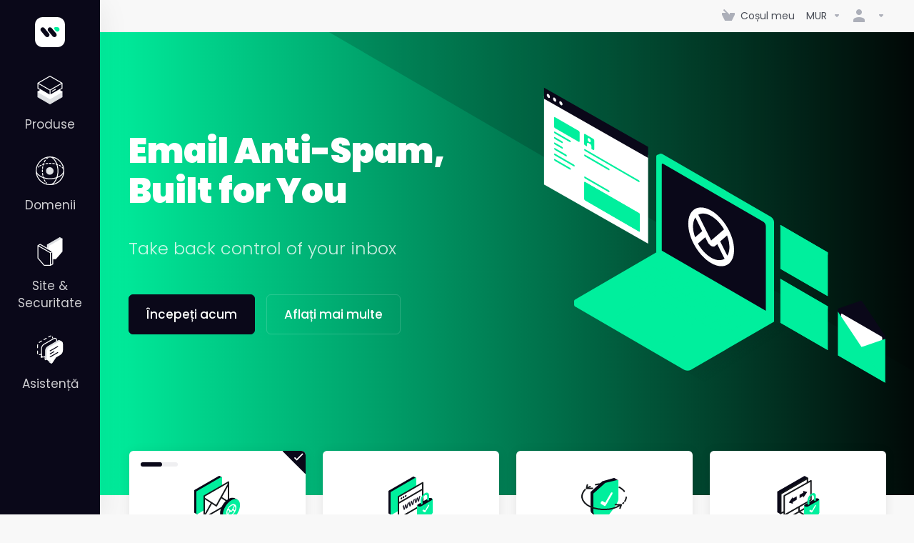

--- FILE ---
content_type: text/html; charset=utf-8
request_url: https://sitefront.co/?&language=romanian
body_size: 115315
content:
    <!DOCTYPE html>
    <html  lang="ro" >
    <head>
        <meta charset="utf-8" />
        <meta http-equiv="X-UA-Compatible" content="IE=edge">
        <meta name="viewport" content="width=device-width, initial-scale=1.0">
            <title>Portal clienți - WOHO Cloud</title>
                        <meta name="robots" content="index, follow">
        <meta property="og:type" content="website">
        <meta property="og:title" content="Portal clienți - WOHO Cloud">
                        <meta property="og:url" content="https://woho.cloud/?&amp;language=romanian">
        <meta name="twitter:title" content="Portal clienți - WOHO Cloud">
                        <link rel="canonical" href="https://sitefront.co/?">
                                                                    <link rel="alternate" hreflang="x-default" href="https://sitefront.co/?&amp;language=english">
                    <link rel="alternate" hreflang="ar" href="https://sitefront.co/?&amp;language=arabic">
                    <link rel="alternate" hreflang="az" href="https://sitefront.co/?&amp;language=azerbaijani">
                    <link rel="alternate" hreflang="ca" href="https://sitefront.co/?&amp;language=catalan">
                    <link rel="alternate" hreflang="zh" href="https://sitefront.co/?&amp;language=chinese">
                    <link rel="alternate" hreflang="hr" href="https://sitefront.co/?&amp;language=croatian">
                    <link rel="alternate" hreflang="cs" href="https://sitefront.co/?&amp;language=czech">
                    <link rel="alternate" hreflang="da" href="https://sitefront.co/?&amp;language=danish">
                    <link rel="alternate" hreflang="nl" href="https://sitefront.co/?&amp;language=dutch">
                    <link rel="alternate" hreflang="en" href="https://sitefront.co/?&amp;language=english">
                    <link rel="alternate" hreflang="et" href="https://sitefront.co/?&amp;language=estonian">
                    <link rel="alternate" hreflang="fa" href="https://sitefront.co/?&amp;language=farsi">
                    <link rel="alternate" hreflang="fr" href="https://sitefront.co/?&amp;language=french">
                    <link rel="alternate" hreflang="de" href="https://sitefront.co/?&amp;language=german">
                    <link rel="alternate" hreflang="he" href="https://sitefront.co/?&amp;language=hebrew">
                    <link rel="alternate" hreflang="hu" href="https://sitefront.co/?&amp;language=hungarian">
                    <link rel="alternate" hreflang="it" href="https://sitefront.co/?&amp;language=italian">
                    <link rel="alternate" hreflang="mk" href="https://sitefront.co/?&amp;language=macedonian">
                    <link rel="alternate" hreflang="no" href="https://sitefront.co/?&amp;language=norwegian">
                    <link rel="alternate" hreflang="pt" href="https://sitefront.co/?&amp;language=portuguese-br">
                    <link rel="alternate" hreflang="pt" href="https://sitefront.co/?&amp;language=portuguese-pt">
                    <link rel="alternate" hreflang="ro" href="https://sitefront.co/?&amp;language=romanian">
                    <link rel="alternate" hreflang="ru" href="https://sitefront.co/?&amp;language=russian">
                    <link rel="alternate" hreflang="es" href="https://sitefront.co/?&amp;language=spanish">
                    <link rel="alternate" hreflang="sv" href="https://sitefront.co/?&amp;language=swedish">
                    <link rel="alternate" hreflang="tr" href="https://sitefront.co/?&amp;language=turkish">
                    <link rel="alternate" hreflang="uk" href="https://sitefront.co/?&amp;language=ukranian">
                                    <link rel="shortcut icon" href="/templates/lagom2/assets/img/favicons/favicon.ico">
        <link rel="icon" sizes="16x16 32x32 64x64" href="/templates/lagom2/assets/img/favicons/favicon.ico">
        <link rel="icon" type="image/png" sizes="196x196" href="/templates/lagom2/assets/img/favicons/favicon-192.png">
        <link rel="icon" type="image/png" sizes="160x160" href="/templates/lagom2/assets/img/favicons/favicon-160.png">
        <link rel="icon" type="image/png" sizes="96x96" href="/templates/lagom2/assets/img/favicons/favicon-96.png">
        <link rel="icon" type="image/png" sizes="64x64" href="/templates/lagom2/assets/img/favicons/favicon-64.png">
        <link rel="icon" type="image/png" sizes="32x32" href="/templates/lagom2/assets/img/favicons/favicon-32.png">
        <link rel="icon" type="image/png" sizes="16x16" href="/templates/lagom2/assets/img/favicons/favicon-16.png">
        <link rel="apple-touch-icon" href="/templates/lagom2/assets/img/favicons/favicon-57.png">
        <link rel="apple-touch-icon" sizes="114x114" href="/templates/lagom2/assets/img/favicons/favicon-114.png">
        <link rel="apple-touch-icon" sizes="72x72" href="/templates/lagom2/assets/img/favicons/favicon-72.png">
        <link rel="apple-touch-icon" sizes="144x144" href="/templates/lagom2/assets/img/favicons/favicon-144.png">
        <link rel="apple-touch-icon" sizes="60x60" href="/templates/lagom2/assets/img/favicons/favicon-60.png">
        <link rel="apple-touch-icon" sizes="120x120" href="/templates/lagom2/assets/img/favicons/favicon-120.png">
        <link rel="apple-touch-icon" sizes="76x76" href="/templates/lagom2/assets/img/favicons/favicon-76.png">
        <link rel="apple-touch-icon" sizes="152x152" href="/templates/lagom2/assets/img/favicons/favicon-152.png">
        <link rel="apple-touch-icon" sizes="180x180" href="/templates/lagom2/assets/img/favicons/favicon-180.png">
        <meta name="msapplication-config" content="none">
    
                <link rel='stylesheet' href='/templates/lagom2/core/styles/depth/assets/css/vars/minified.css?1759393097'>
        
                <link rel="stylesheet" href="/templates/lagom2/assets/css/theme.css?v=2.3.7-4a4ab7c547dc04ba97b70576f01cbf8d">
                                     <link rel="stylesheet" href="/templates/lagom2/assets/css/site.css?v=2.3.7-4a4ab7c547dc04ba97b70576f01cbf8d">
                            
        
        
        
        <!-- HTML5 Shim and Respond.js IE8 support of HTML5 elements and media queries -->
    <!-- WARNING: Respond.js doesn't work if you view the page via file:// -->
    <!--[if lt IE 9]>
    <script src="https://oss.maxcdn.com/libs/html5shiv/3.7.0/html5shiv.js"></script>
    <script src="https://oss.maxcdn.com/libs/respond.js/1.4.2/respond.min.js"></script>
    <![endif]-->

        <script>
        var csrfToken = 'e7ced52409fd31aa0fc69fefb8ea1c94fc864037',
            markdownGuide = 'Ghid de marcare',
            locale = 'en',
            saved = 'salvat',
            saving = 'autosalvare',
            whmcsBaseUrl = "";
            var recaptcha = {"requiredText":"Necesar","apiObject":"hcaptcha","siteKey":"b5f045fe-b62e-4dec-ab00-a5e8d48efe16","libUrl":"https:\/\/js.hcaptcha.com\/1\/api.js?onload=recaptchaLoadCallback&render=explicit"};    </script>
            <script  src="/templates/lagom2/assets/js/scripts.min.js?v=2.3.7-4a4ab7c547dc04ba97b70576f01cbf8d"></script>
    <script  src="/templates/lagom2/assets/js/core.min.js?v=2.3.7-4a4ab7c547dc04ba97b70576f01cbf8d"></script>

        
                

                    <link href="/assets/css/fontawesome-all.min.css" rel="stylesheet">
            </head>
    <body class="lagom lagom-not-portal lagom-layout-left lagom-depth page-homepage"  data-phone-cc-input="1">

    
            <div class="captcha-overlay-badge captcha-overlay-badge-hidden">
            <img src="/assets/img/hcaptcha-logo.svg" alt="captcha.hcaptcha.tagLIne">
        </div>
        <div class="captcha-overlay-popup">This site is protected by hCaptcha® and its <a target="_blank" href="https://www.hcaptcha.com/privacy">Privacy Policy</a> and <a target="_blank" href="https://www.hcaptcha.com/terms">Terms of Service</a> apply.</div>    

            
    

    



    
    


    

                      


     
        <div class="app-nav app-nav-primary" >
            <div class="app-nav-header" id="header">
                <div class="container">
                    <button tabindex="0" class="app-nav-toggle navbar-toggle" type="button" aria-label="Toggle Menu">
                        <span class="icon-bar"></span>
                        <span class="icon-bar"></span>
                        <span class="icon-bar"></span>
                        <span class="icon-bar"></span>
                    </button>
                          
                                                                
                                        <a tabindex="0" class="logo hidden-sm hidden-xs hidden-md" href="https://wohomedia.b-cdn.net/emailsign/woho/Woho_logo.png"><img src="/templates/lagom2/assets/img/logo/logo_small_inverse.1625490818.svg" title="WOHO Cloud" alt="WOHO Cloud"/></a>
                          <a tabindex="0" class="logo visible-xs visible-sm visible-md" href="https://wohomedia.b-cdn.net/emailsign/woho/Woho_logo.png"><img src="/templates/lagom2/assets/img/logo/logo_big.311707659.svg" title="WOHO Cloud" alt="WOHO Cloud"/></a>
                                             <ul class="top-nav">
                                                                                                                                                                                                                                                                                                                                                                                                                                                                                                                                                                                                                                                                                                                                <li
                menuItemName="View Cart"
                class="  nav-item-cart"
                id="Secondary_Navbar-View_Cart"
                            >
                                    <a tabindex="0"
                                                                                    href="/cart.php?a=view"
                                                                                                                                                >
                                                    
                                                                    <i class="fas fa-test lm lm-basket"></i>
                                                                                                                                                                        <span class="item-text">
                                    Coșul meu
                                                                    </span>
                                                                                                        <span class="nav-badge badge badge-primary-faded hidden">0</span>                                                                                            </a>
                                            </li>
                    <li
                menuItemName="Currencies-147"
                class="dropdown   nav-item-currency"
                id="Secondary_Navbar-Currencies-147"
                            >
                                    <a tabindex="0"
                                                    class="dropdown-toggle"
                            href="#"
                            data-toggle="dropdown"
                                                                            aria-label="Alege moneda"
                                                                                            >
                                                                                                            <span class="item-text">
                                    MUR
                                                                    </span>
                                                                                                                                                        <b class="ls ls-caret" aria-hidden="true"></b>                                            </a>
                                                                                                                                <div class="dropdown-menu dropdown-menu-right">
            <div class="dropdown-menu-items has-scroll">
                                    <div class="dropdown-menu-item active">
                        <a tabindex="0" href="/?currency=1" rel="nofollow">
                            <span>MUR</span>
                        </a>
                    </div>
                                    <div class="dropdown-menu-item ">
                        <a tabindex="0" href="/?currency=3" rel="nofollow">
                            <span>USD</span>
                        </a>
                    </div>
                                    <div class="dropdown-menu-item ">
                        <a tabindex="0" href="/?currency=4" rel="nofollow">
                            <span>EUR</span>
                        </a>
                    </div>
                            </div>                 
        </div>
                                        </li>
                    <li
                menuItemName="Account"
                class="dropdown   my-account"
                id="Secondary_Navbar-Account"
                            >
                                    <a tabindex="0"
                                                    class="dropdown-toggle"
                            href="#"
                            data-toggle="dropdown"
                                                                                                                    >
                                                                                    <i class="fas fa-test lm lm-user"></i>
                                                                                                                                        <span class="item-text"></span>
                                                                                                                                                        <b class="ls ls-caret" aria-hidden="true"></b>                                            </a>
                                                                                                                                                <ul class="dropdown-menu dropdown-lazy has-scroll  ">
                                                                                                                                                                    <li menuItemName="Login" class=" " id="Secondary_Navbar-Account-Login">
                                                                                            <a tabindex="0"
                                                                                                            href="/login.php"
                                                                                                                                                                
                                                >
                                                                                                            <i class="fas fa-test lm lm-user" aria-hidden="true"></i>
                                                                                                        <span class="menu-item-content">Autentificare</span>
                                                                                                    </a>
                                                                                                                                </li>
                                                                                
                                                                                                                                                                        <li menuItemName="Register" class=" " id="Secondary_Navbar-Account-Register">
                                                                                            <a tabindex="0"
                                                                                                            href="/register.php"
                                                                                                                                                                
                                                >
                                                                                                            <i class="fas fa-test ls ls-sign-in" aria-hidden="true"></i>
                                                                                                        <span class="menu-item-content">Înregistrare</span>
                                                                                                    </a>
                                                                                                                                </li>
                                                                                
                                                                                                                                                                        <li menuItemName="Divider-151" class="nav-divider " id="Secondary_Navbar-Account-Divider-151">
                                                                                            -----
                                                                                                                                </li>
                                                                                
                                                                                                                                                                        <li menuItemName="Forgot Password?" class=" " id="Secondary_Navbar-Account-Forgot_Password?">
                                                                                            <a tabindex="0"
                                                                                                            href="/index.php?rp=/password/reset"
                                                                                                                                                                
                                                >
                                                                                                            <i class="fas fa-test ls ls-refresh" aria-hidden="true"></i>
                                                                                                        <span class="menu-item-content">Ai uitat parola?</span>
                                                                                                    </a>
                                                                                                                                </li>
                                                                                
                                                                                    </ul>
                                                                        </li>
            
    </ul>
                </div>
            </div>
                <div class="app-nav-menu app-nav-menu-default " id="main-menu">
        <div class="container">
                        <ul class="menu menu-primary " data-nav>
                                                                                                                                                                                                                                                                                                                                                                                                                                                                                                                                                                                                                                                                                                                                                                                                                                                                                                                                                                                                                                                                                                                                                                                                                                                                                                                                                                                                                                                                                                                                                                                                                                                                                                                                                                                                                                                                                                                                                                                                                                                                                                                                                                                                                                                                                                                                                                                                                                                                                                                                                    <li
                menuItemName="footer_extended.products"
                class="dropdown "
                id="Primary_Navbar-footer_extended.products"
                            >
                                    <a tabindex="0"
                                                    class="dropdown-toggle"
                            href="#"
                            data-toggle="dropdown"
                                                                                                                    >
                                                                                    <svg aria-hidden="true" class="svg-icon {if $onDark} svg-icon-on-dark {/if}" xmlns="http://www.w3.org/2000/svg" width="64" height="64" fill="none" viewBox="0 0 64 64">
    <path fill="var(--svg-icon-color-2)" stroke="var(--svg-icon-color-2)" stroke-linecap="round" stroke-linejoin="round" stroke-width="2" d="M59 36.5898V47.4098L32 62.9998L5 47.4098V36.5898L32 44.5898L59 36.5898Z" />
    <path fill="var(--svg-icon-color-1)" stroke="var(--svg-icon-color-1)" stroke-linecap="round" stroke-linejoin="round" stroke-width="2" d="M32 44.3L11.2 32.3L5 35.9L32 51.5L59 35.9L52.8 32.3L32 44.3Z" />
    <path stroke="var(--svg-icon-color-3)" stroke-linecap="round" stroke-linejoin="round" stroke-width="2" d="M32 32.2V43.7M32 32.2L5 16.6M32 32.2L59 16.6M32 43.7L59 28.1V16.6M32 43.7L5 28.1V16.6M5 16.6L32 1L59 16.6M37 34.8L44 30.7" />
</svg>
                                                                                                                                        <span class="item-text">
                                    Produse
                                                                                                                                                </span>
                                                                                                    <b class="ls ls-caret" aria-hidden="true"></b>                                            </a>
                                                                                                                                                <ul class="dropdown-menu dropdown-lazy has-scroll  ">
                                                            <li class="dropdown-header">Produse</li>
                                                                                                                                                                    <li menuItemName="Shared Hosting" class=" " id="Primary_Navbar-footer_extended.products-Shared_Hosting">
                                                                                            <a tabindex="0"
                                                                                                            href="/index.php?rp=/store/shared-hosting"
                                                                                                                                                                
                                                >
                                                                                                            <i class="fas fa-ticket ls ls-hosting" aria-hidden="true"></i>
                                                                                                        Shared Hosting
                                                                                                    </a>
                                                                                                                                </li>
                                                                                
                                                                                                                                                                        <li menuItemName="WOHO Care" class=" " id="Primary_Navbar-footer_extended.products-WOHO_Care">
                                                                                            <a tabindex="0"
                                                                                                            href="/index.php?rp=/store/sitekeeper"
                                                                                                                                                                
                                                >
                                                                                                            <i class="fas fa-ticket ls ls-box" aria-hidden="true"></i>
                                                                                                        WOHO Care
                                                                                                    </a>
                                                                                                                                </li>
                                                                                
                                                                                                                                                                        <li menuItemName="WordPress Hosting" class=" " id="Primary_Navbar-footer_extended.products-WordPress_Hosting">
                                                                                            <a tabindex="0"
                                                                                                            href="/index.php?rp=/store/wordpress-optimised-cloud-hosting"
                                                                                                                                                                
                                                >
                                                                                                            <i class="fas fa-ticket ls ls-hosting" aria-hidden="true"></i>
                                                                                                        WordPress Hosting
                                                                                                    </a>
                                                                                                                                </li>
                                                                                
                                                                                                                                                                        <li menuItemName="Adobe Creative Cloud" class=" " id="Primary_Navbar-footer_extended.products-Adobe_Creative_Cloud">
                                                                                            <a tabindex="0"
                                                                                                            href="/index.php?rp=/store/adobe-creative-cloud"
                                                                                                                                                                
                                                >
                                                                                                            <i class="fas fa-ticket ls ls-box" aria-hidden="true"></i>
                                                                                                        Adobe Creative Cloud
                                                                                                    </a>
                                                                                                                                </li>
                                                                                
                                                                                                                                                                        <li menuItemName="Bitdefender" class=" " id="Primary_Navbar-footer_extended.products-Bitdefender">
                                                                                            <a tabindex="0"
                                                                                                            href="/index.php?rp=/store/bitdefender"
                                                                                                                                                                
                                                >
                                                                                                            <i class="fas fa-ticket ls ls-box" aria-hidden="true"></i>
                                                                                                        Bitdefender
                                                                                                    </a>
                                                                                                                                </li>
                                                                                
                                                                                    </ul>
                                                                        </li>
                    <li
                menuItemName="Domains"
                class="dropdown "
                id="Primary_Navbar-Domains"
                            >
                                    <a tabindex="0"
                                                    class="dropdown-toggle"
                            href="#"
                            data-toggle="dropdown"
                                                                                                                    >
                                                                                    <svg aria-hidden="true" class="svg-icon {if $onDark} svg-icon-on-dark {/if}" xmlns="http://www.w3.org/2000/svg" width="64" height="64" fill="none" viewBox="0 0 64 64">
    <path fill="var(--svg-icon-color-3)" fill-rule="evenodd" d="M32.3 16.3c-.626 0-1.246.01-1.862.032a1 1 0 0 1-.069-1.999 55.815 55.815 0 0 1 3.862 0 1 1 0 0 1-.07 2 53.82 53.82 0 0 0-1.86-.033Zm-4.684-.808a1 1 0 0 1-.889 1.1 49.265 49.265 0 0 0-3.678.53 1 1 0 1 1-.36-1.968 51.298 51.298 0 0 1 3.827-.551 1 1 0 0 1 1.1.889Zm9.368 0a1 1 0 0 1 1.1-.89c1.306.14 2.583.324 3.827.552a1 1 0 1 1-.36 1.967 49.265 49.265 0 0 0-3.678-.53 1 1 0 0 1-.889-1.1Zm7.48 1.218a1 1 0 0 1 1.226-.706 42.68 42.68 0 0 1 3.699 1.175 1 1 0 0 1-.693 1.876 40.733 40.733 0 0 0-3.526-1.12 1 1 0 0 1-.706-1.225Zm-24.328 0a1 1 0 0 1-.706 1.226 41.01 41.01 0 0 0-3.526 1.119 1 1 0 0 1-.693-1.876 42.68 42.68 0 0 1 3.7-1.174 1 1 0 0 1 1.225.705Zm-7.166 2.457a1 1 0 0 1-.453 1.34c-.557.275-1.096.562-1.615.858-.402.237-.792.479-1.17.727a1 1 0 1 1-1.098-1.672c.41-.268.828-.529 1.259-.782l.01-.006a32.427 32.427 0 0 1 1.728-.918 1 1 0 0 1 1.34.453Zm38.66 0a1 1 0 0 1 1.34-.453c.592.293 1.167.598 1.723.916.651.365 1.283.762 1.892 1.188a1 1 0 1 1-1.145 1.64 20.634 20.634 0 0 0-1.728-1.085l-.008-.005a30.492 30.492 0 0 0-1.62-.861 1 1 0 0 1-.454-1.34Zm-43.982 3.15a1 1 0 0 1-.133 1.409c-.352.29-.696.593-1.034.907a1 1 0 0 1-1.361-1.466c.366-.34.738-.667 1.12-.982a1 1 0 0 1 1.408.133Zm50.925 1.374a1 1 0 0 1 1.414.015 25.349 25.349 0 0 1 1.487 1.66 1 1 0 0 1-1.548 1.267 23.56 23.56 0 0 0-1.368-1.528 1 1 0 0 1 .015-1.414Z" clip-rule="evenodd" />
    <path fill="var(--svg-icon-color-3)" fill-rule="evenodd" d="M28.22 2.227a1 1 0 0 1-.246 1.392l-.25.175a1 1 0 0 1-.278.136.968.968 0 0 1-.223.214l-.244.171c-.602.434-1.185.904-1.744 1.407a1 1 0 0 1-1.339-1.486 22.638 22.638 0 0 1 1.92-1.548l.01-.007.25-.175a1 1 0 0 1 .278-.136.968.968 0 0 1 .223-.214l.25-.175a1 1 0 0 1 1.392.246Zm-6.206 5.45a1 1 0 0 1 .242 1.394 18.42 18.42 0 0 0-1.188 1.925 29.99 29.99 0 0 0-.86 1.62 1 1 0 1 1-1.794-.884c.292-.59.595-1.163.911-1.716.39-.727.824-1.426 1.295-2.096a1 1 0 0 1 1.393-.243Zm-3.846 7.044a1 1 0 0 1 .593 1.284 41.131 41.131 0 0 0-1.117 3.527 1 1 0 0 1-1.931-.519c.344-1.28.736-2.516 1.171-3.699a1 1 0 0 1 1.284-.593Zm-2.142 7.266a1 1 0 0 1 .803 1.165 49.542 49.542 0 0 0-.533 3.677 1 1 0 0 1-1.989-.213c.14-1.303.326-2.58.555-3.826a1 1 0 0 1 1.164-.803Zm-.958 7.518a1 1 0 0 1 .965 1.034 52.863 52.863 0 0 0 0 3.725 1 1 0 1 1-1.999.07 54.851 54.851 0 0 1 0-3.865 1 1 0 0 1 1.034-.964Zm.128 7.587a1 1 0 0 1 1.102.887c.135 1.255.316 2.485.539 3.681a1 1 0 1 1-1.966.366 50.81 50.81 0 0 1-.562-3.832 1 1 0 0 1 .887-1.102Zm1.24 7.488a1 1 0 0 1 1.228.701c.335 1.223.715 2.4 1.138 3.524a1 1 0 1 1-1.872.705 41.855 41.855 0 0 1-1.195-3.701 1 1 0 0 1 .701-1.229Zm2.501 7.162a1 1 0 0 1 1.344.44c.282.556.576 1.094.88 1.61l.005.007c.266.46.552.916.855 1.364a1 1 0 1 1-1.657 1.12 25.178 25.178 0 0 1-.928-1.479 31.004 31.004 0 0 1-.939-1.718 1 1 0 0 1 .44-1.344Zm3.65 5.885a1 1 0 0 1 1.412.087c.357.404.727.797 1.108 1.179a1 1 0 0 1-1.414 1.414c-.41-.41-.809-.834-1.193-1.269a1 1 0 0 1 .088-1.411Z" clip-rule="evenodd" />
    <path stroke="var(--svg-icon-color-3)" stroke-linecap="round" stroke-linejoin="round" stroke-width="2" d="M32.9 63c-.7 0-1.3 0-2-.1m0-61.6c.7-.2 1.3-.3 2-.3m29.8 28.7c.2.7.2 1.3.2 2M1 32.9c0-.7 0-1.3.1-2m61.9.2c0 4.9-3.3 9.9-8.9 13.1-6.7 3.7-14.3 5.7-22 5.7-7.6 0-15.1-1.9-21.8-5.7C4.8 41 1 36.5 1 31.6M31.4 1c4.9 0 9.4 3.9 12.7 9.5 3.8 6.7 5.8 14.2 5.8 21.9 0 7.7-2 15.2-5.8 21.9-3.2 5.6-7.7 8.8-12.7 8.8m22.7-8.8C48.3 60 40.4 63.2 32.2 63c-8.2.2-16-3-21.9-8.7C4.5 48.5 1.1 40.6 1 32.4c.1-8.3 3.5-16.1 9.4-21.9C16.1 4.5 24 1.1 32.2 1c8.3.1 16.2 3.5 21.9 9.5 5.8 5.8 9 13.7 8.9 21.9.1 8.2-3.1 16.1-8.9 21.9Z" />
    <path fill="var(--svg-icon-color-2)" stroke="var(--svg-icon-color-2)" stroke-linecap="round" stroke-linejoin="round" stroke-width="2" d="M31.5 39.9a7.5 7.5 0 1 0 0-15 7.5 7.5 0 0 0 0 15Z" />
</svg>
                                                                                                                                        <span class="item-text">
                                    Domenii
                                                                                                                                                </span>
                                                                                                    <b class="ls ls-caret" aria-hidden="true"></b>                                            </a>
                                                                                                                                                <ul class="dropdown-menu dropdown-lazy has-scroll  ">
                                                            <li class="dropdown-header">Domenii</li>
                                                                                                                                                                    <li menuItemName="Register a New Domain" class=" " id="Primary_Navbar-Domains-Register_a_New_Domain">
                                                                                            <a tabindex="0"
                                                                                                            href="/cart.php?a=add&domain=register"
                                                                                                                                                                
                                                >
                                                                                                            <i class="fas fa-test lm lm-globe" aria-hidden="true"></i>
                                                                                                        <span class="menu-item-content">Înregistrare domeniu nou</span>
                                                                                                    </a>
                                                                                                                                </li>
                                                                                
                                                                                                                                                                        <li menuItemName="Transfer Domains to Us" class=" " id="Primary_Navbar-Domains-Transfer_Domains_to_Us">
                                                                                            <a tabindex="0"
                                                                                                            href="/cart.php?a=add&domain=transfer"
                                                                                                                                                                
                                                >
                                                                                                            <i class="fas fa-test ls ls-transfer" aria-hidden="true"></i>
                                                                                                        <span class="menu-item-content">Transfer domenii</span>
                                                                                                    </a>
                                                                                                                                </li>
                                                                                
                                                                                                                                                                        <li menuItemName="Divider-205" class="nav-divider " id="Primary_Navbar-Domains-Divider-205">
                                                                                            -----
                                                                                                                                </li>
                                                                                
                                                                                                                                                                        <li menuItemName="Domain Pricing" class=" " id="Primary_Navbar-Domains-Domain_Pricing">
                                                                                            <a tabindex="0"
                                                                                                            href="/index.php?rp=/domain/pricing"
                                                                                                                                                                
                                                >
                                                                                                            <i class="fas fa-test ls ls-document-info" aria-hidden="true"></i>
                                                                                                        <span class="menu-item-content">Prețuri domenii</span>
                                                                                                    </a>
                                                                                                                                </li>
                                                                                
                                                                                    </ul>
                                                                        </li>
                    <li
                menuItemName="Website & Security"
                class="dropdown "
                id="Primary_Navbar-Website_&_Security"
                            >
                                    <a tabindex="0"
                                                    class="dropdown-toggle"
                            href="#"
                            data-toggle="dropdown"
                                                                                                                    >
                                                                                    <svg aria-hidden="true" class="svg-icon {if $onDark} svg-icon-on-dark {/if}" xmlns="http://www.w3.org/2000/svg" width="64" height="64" fill="none" viewBox="0 0 64 64">
    <path fill="var(--svg-icon-color-2)" stroke="var(--svg-icon-color-2)" stroke-linecap="round" stroke-linejoin="round" stroke-width="2" d="M31 27.5 59 3.8 54 1 26 17.2v7.5l5 2.8Z" />
    <path fill="var(--svg-icon-color-1)" stroke="var(--svg-icon-color-1)" stroke-linecap="round" stroke-linejoin="round" stroke-width="2" d="M31 19.9v7.6l7.5 4.4V48H45l14-16.2v-28L31 19.9Z" />
    <path stroke="var(--svg-icon-color-3)" stroke-linecap="round" stroke-linejoin="round" stroke-width="2" d="m33 34.9 5-2.7m-5 2.7L5 18.8m28 16.1V63m5-30.8L10 16l-5 2.8m33 13.4v28.1L33 63M5 18.8v28L19 63h14" />
</svg>
                                                                                                                                        <span class="item-text">
                                    Site & Securitate
                                                                                                                                                </span>
                                                                                                    <b class="ls ls-caret" aria-hidden="true"></b>                                            </a>
                                                                                                                                                <ul class="dropdown-menu dropdown-lazy has-scroll  ">
                                                            <li class="dropdown-header">Site & Securitate</li>
                                                                                                                                                                    <li menuItemName="symantec" class=" " id="Primary_Navbar-Website_&_Security-symantec">
                                                                                            <a tabindex="0"
                                                                                                            href="/index.php?rp=/store/ssl-certificates"
                                                                                                                                                                
                                                >
                                                                                                            <i class="fas fa-ticket ls ls-padlock" aria-hidden="true"></i>
                                                                                                        Certificate SSL
                                                                                                    </a>
                                                                                                                                </li>
                                                                                
                                                                                                                                                                        <li menuItemName="sitelock" class=" " id="Primary_Navbar-Website_&_Security-sitelock">
                                                                                            <a tabindex="0"
                                                                                                            href="/index.php?rp=/store/sitelock"
                                                                                                                                                                
                                                >
                                                                                                            <i class="fas fa-ticket ls ls-shield" aria-hidden="true"></i>
                                                                                                        Protecție site
                                                                                                    </a>
                                                                                                                                </li>
                                                                                
                                                                                                                                                                        <li menuItemName="sitelockvpn" class=" " id="Primary_Navbar-Website_&_Security-sitelockvpn">
                                                                                            <a tabindex="0"
                                                                                                            href="/index.php?rp=/store/vpn"
                                                                                                                                                                
                                                >
                                                                                                            <i class="fas fa-ticket ls ls-key" aria-hidden="true"></i>
                                                                                                        VPN
                                                                                                    </a>
                                                                                                                                </li>
                                                                                
                                                                                                                                                                        <li menuItemName="marketgoo" class=" " id="Primary_Navbar-Website_&_Security-marketgoo">
                                                                                            <a tabindex="0"
                                                                                                            href="/index.php?rp=/store/marketgoo"
                                                                                                                                                                
                                                >
                                                                                                            <i class="fas fa-ticket ls ls-search" aria-hidden="true"></i>
                                                                                                        Instrumente SEO
                                                                                                    </a>
                                                                                                                                </li>
                                                                                
                                                                                                                                                                        <li menuItemName="ox" class=" " id="Primary_Navbar-Website_&_Security-ox">
                                                                                            <a tabindex="0"
                                                                                                            href="/index.php?rp=/store/professional-email"
                                                                                                                                                                
                                                >
                                                                                                            <i class="fas fa-ticket ls ls-envelope" aria-hidden="true"></i>
                                                                                                        E-mail profesional
                                                                                                    </a>
                                                                                                                                </li>
                                                                                
                                                                                                                                                                        <li menuItemName="spamexperts" class=" " id="Primary_Navbar-Website_&_Security-spamexperts">
                                                                                            <a tabindex="0"
                                                                                                            href="/index.php?rp=/store/email-services"
                                                                                                                                                                
                                                >
                                                                                                            <i class="fas fa-ticket ls ls-envelope" aria-hidden="true"></i>
                                                                                                        Servicii e-mail
                                                                                                    </a>
                                                                                                                                </li>
                                                                                
                                                                                                                                                                        <li menuItemName="nordvpn" class=" " id="Primary_Navbar-Website_&_Security-nordvpn">
                                                                                            <a tabindex="0"
                                                                                                            href="/index.php?rp=/store/nordvpn"
                                                                                                                                                                
                                                >
                                                                                                            <i class="fas fa-ticket ls ls-shield" aria-hidden="true"></i>
                                                                                                        VPN
                                                                                                    </a>
                                                                                                                                </li>
                                                                                
                                                                                    </ul>
                                                                        </li>
                    <li
                menuItemName="Support"
                class="dropdown "
                id="Primary_Navbar-Support"
                            >
                                    <a tabindex="0"
                                                    class="dropdown-toggle"
                            href="#"
                            data-toggle="dropdown"
                                                                                                data-nav-href="/index.php"                    >
                                                                                    <svg aria-hidden="true" class="svg-icon {if $onDark} svg-icon-on-dark {/if}" xmlns="http://www.w3.org/2000/svg" width="64" height="64" fill="none" viewBox="0 0 64 64">
    <path fill="var(--svg-icon-color-3)" fill-rule="evenodd" d="M34.945 2.047a1 1 0 0 1-.991 1.008c-.527.004-1.117.13-1.748.414l-2.615 1.506a1 1 0 0 1-.997-1.734l2.655-1.529a.99.99 0 0 1 .08-.041c.876-.404 1.758-.609 2.608-.616a1 1 0 0 1 1.008.992Zm2.2 1.408a1 1 0 0 1 1.322.5c.35.775.533 1.662.533 2.626a1 1 0 1 1-2 0c0-.71-.135-1.314-.356-1.803a1 1 0 0 1 .5-1.323ZM24.647 6.667a1 1 0 0 1-.367 1.366l-5.312 3.058a1 1 0 1 1-.998-1.733L23.282 6.3a1 1 0 0 1 1.366.367Zm-10.623 6.117a1 1 0 0 1-.367 1.366L11 15.679a.985.985 0 0 1-.08.041 9.781 9.781 0 0 0-2.343 1.538 1 1 0 0 1-1.32-1.503 11.831 11.831 0 0 1 2.783-1.832l2.617-1.507a1 1 0 0 1 1.366.368Zm-9.2 7.868a1 1 0 0 1 .634 1.264A8.671 8.671 0 0 0 5 24.646v3.679a1 1 0 1 1-2 0v-3.68c0-1.145.2-2.279.56-3.36a1 1 0 0 1 1.264-.633ZM4 34.684a1 1 0 0 1 1 1v3.679c0 .744.143 1.357.372 1.843a1 1 0 1 1-1.81.851C3.192 41.273 3 40.363 3 39.363v-3.68a1 1 0 0 1 1-1Zm8.538 7.073A1 1 0 0 1 13 42.6v1.498a1 1 0 0 1-1.998.07l-.078.036-.004.002c-.88.405-1.772.625-2.633.656a1 1 0 1 1-.07-1.999c.569-.02 1.2-.167 1.864-.473h.002l.371-.173a.996.996 0 0 1 .412-.094.996.996 0 0 1 .337-.255l.375-.175a1 1 0 0 1 .96.064ZM12 46.095a1 1 0 0 1 1 1v1.499c0 .283.059.428.09.481.033.055.06.112.08.17a.996.996 0 0 1 .295-.309c.153-.103.334-.265.526-.504a1 1 0 0 1 1.556 1.257 4.48 4.48 0 0 1-.96.903 1 1 0 0 1-1.503-.49 1 1 0 0 1-1.716-.01c-.259-.438-.368-.958-.368-1.498v-1.499a1 1 0 0 1 1-1Z" clip-rule="evenodd" />
    <path stroke="var(--svg-icon-color-3)" stroke-linecap="round" stroke-linejoin="round" stroke-width="2" d="M13 29.796c0-1.826.659-3.88 1.831-5.712 1.172-1.832 3.013-3.357 4.67-4.122L40.749 7.73c1.658-.764 3.248-.772 4.42-.022C46.342 8.457 47 9.905 47 11.731v15.258c0 1.826-.659 3.88-1.831 5.712-1.172 1.831-2.469 2.891-4.42 4.054l-8.557 4.893L23.77 54.21c-1.285 1.592-2.77 1.266-2.77-.466V47.75l-1.498.698c-1.658.764-3.498.839-4.67.088C13.658 47.786 13 46.34 13 44.513V29.796Z" />
    <path fill="var(--svg-icon-color-2)" stroke="var(--svg-icon-color-2)" stroke-linecap="round" stroke-linejoin="round" stroke-width="2" d="M23.831 29.234C22.66 31.065 22 33.12 22 34.945v14.718c0 1.826.659 3.273 1.831 4.023C25.308 54.632 28 56.08 28 56.08l2-2.38v5.2c0 .773.296 1.18.738 1.45.232.088 3.862 2.2 3.862 2.2l6.592-15.752 8.556-4.893c1.952-1.163 3.248-2.223 4.42-4.054C55.342 36.019 56 33.965 56 32.139l2.135-16.999c-.865-.473-3.038-1.689-3.966-2.283-1.172-.75-2.763-.742-4.42.022L28.501 25.112c-1.658.765-3.498 2.29-4.67 4.122Z" />
    <path fill="var(--svg-icon-color-1)" stroke="var(--svg-icon-color-1)" stroke-linecap="round" stroke-linejoin="round" stroke-width="2" d="M26 37.245c0-1.825.659-3.88 1.831-5.711 1.172-1.832 3.013-3.357 4.67-4.122L53.749 15.18c1.658-.764 3.248-.772 4.42-.022 1.173.75 1.832 2.198 1.832 4.024V34.44c0 1.826-.659 3.88-1.831 5.712-1.172 1.831-2.469 2.891-4.42 4.054l-8.557 4.893L36.77 61.66c-1.285 1.592-2.77 1.266-2.77-.466V55.2l-1.498.697c-1.658.765-3.499.84-4.67.09C26.658 55.236 26 53.788 26 51.962V37.245Z" />
    <path stroke="var(--svg-icon-color-4)" stroke-linecap="round" stroke-linejoin="round" stroke-width="2" d="m32.422 48.78 16.89-9.675m-16.89 2.925 8.446-4.838m-8.446-1.912 16.89-9.675" />
</svg>
                                                                                                                                        <span class="item-text">
                                    Asistență
                                                                                                                                                </span>
                                                                                                    <b class="ls ls-caret" aria-hidden="true"></b>                                            </a>
                                                                                                                                                <ul class="dropdown-menu dropdown-lazy has-scroll  ">
                                                            <li class="dropdown-header">Asistență</li>
                                                                                                                                                                    <li menuItemName="Contact Us" class=" " id="Primary_Navbar-Support-Contact_Us">
                                                                                            <a tabindex="0"
                                                                                                            href="/contact.php"
                                                                                                                                                                
                                                >
                                                                                                            <i class="fas fa-test ls ls-chat-clouds" aria-hidden="true"></i>
                                                                                                        <span class="menu-item-content">Contact</span>
                                                                                                    </a>
                                                                                                                                </li>
                                                                                
                                                                                                                                                                        <li menuItemName="Divider-212" class="nav-divider " id="Primary_Navbar-Support-Divider-212">
                                                                                            -----
                                                                                                                                </li>
                                                                                
                                                                                                                                                                        <li menuItemName="Network Status" class=" " id="Primary_Navbar-Support-Network_Status">
                                                                                            <a tabindex="0"
                                                                                                            href="/serverstatus.php"
                                                                                                                                                                
                                                >
                                                                                                            <i class="fas fa-test ls ls-spark" aria-hidden="true"></i>
                                                                                                        <span class="menu-item-content">Starea sistemelor</span>
                                                                                                    </a>
                                                                                                                                </li>
                                                                                
                                                                                                                                                                        <li menuItemName="Knowledgebase" class=" " id="Primary_Navbar-Support-Knowledgebase">
                                                                                            <a tabindex="0"
                                                                                                            href="/index.php?rp=/knowledgebase"
                                                                                                                                                                
                                                >
                                                                                                            <i class="fas fa-test ls ls-document-info" aria-hidden="true"></i>
                                                                                                        <span class="menu-item-content">Biblioteca de cunoștințe</span>
                                                                                                    </a>
                                                                                                                                </li>
                                                                                
                                                                                                                                                                        <li menuItemName="News" class=" " id="Primary_Navbar-Support-News">
                                                                                            <a tabindex="0"
                                                                                                            href="/index.php?rp=/announcements"
                                                                                                                                                                
                                                >
                                                                                                            <i class="fas fa-test ls ls-document" aria-hidden="true"></i>
                                                                                                        <span class="menu-item-content">Noutăți</span>
                                                                                                    </a>
                                                                                                                                </li>
                                                                                
                                                                                    </ul>
                                                                        </li>
            
            </ul>
        </div>
    </div>
        </div>
    

<div class="app-main ">
                                                                                                                                                                                                                                                                                                                                                                                                                                <div class="main-top   ">
                <div class="container">
                        <ul class="top-nav">
                                                                                                                                                                                                                                                                                                                                                                                                                                                                                                                                                                                                                                                                                                                                <li
                menuItemName="View Cart"
                class="  nav-item-cart"
                id="Secondary_Navbar-View_Cart"
                            >
                                    <a tabindex="0"
                                                                                    href="/cart.php?a=view"
                                                                                                                                                >
                                                    
                                                                    <i class="fas fa-test lm lm-basket"></i>
                                                                                                                                                                        <span class="item-text">
                                    Coșul meu
                                                                    </span>
                                                                                                        <span class="nav-badge badge badge-primary-faded hidden">0</span>                                                                                            </a>
                                            </li>
                    <li
                menuItemName="Currencies-147"
                class="dropdown   nav-item-currency"
                id="Secondary_Navbar-Currencies-147"
                            >
                                    <a tabindex="0"
                                                    class="dropdown-toggle"
                            href="#"
                            data-toggle="dropdown"
                                                                            aria-label="Alege moneda"
                                                                                            >
                                                                                                            <span class="item-text">
                                    MUR
                                                                    </span>
                                                                                                                                                        <b class="ls ls-caret" aria-hidden="true"></b>                                            </a>
                                                                                                                                <div class="dropdown-menu dropdown-menu-right">
            <div class="dropdown-menu-items has-scroll">
                                    <div class="dropdown-menu-item active">
                        <a tabindex="0" href="/?currency=1" rel="nofollow">
                            <span>MUR</span>
                        </a>
                    </div>
                                    <div class="dropdown-menu-item ">
                        <a tabindex="0" href="/?currency=3" rel="nofollow">
                            <span>USD</span>
                        </a>
                    </div>
                                    <div class="dropdown-menu-item ">
                        <a tabindex="0" href="/?currency=4" rel="nofollow">
                            <span>EUR</span>
                        </a>
                    </div>
                            </div>                 
        </div>
                                        </li>
                    <li
                menuItemName="Account"
                class="dropdown   my-account"
                id="Secondary_Navbar-Account"
                            >
                                    <a tabindex="0"
                                                    class="dropdown-toggle"
                            href="#"
                            data-toggle="dropdown"
                                                                                                                    >
                                                                                    <i class="fas fa-test lm lm-user"></i>
                                                                                                                                        <span class="item-text"></span>
                                                                                                                                                        <b class="ls ls-caret" aria-hidden="true"></b>                                            </a>
                                                                                                                                                <ul class="dropdown-menu dropdown-lazy has-scroll  ">
                                                                                                                                                                    <li menuItemName="Login" class=" " id="Secondary_Navbar-Account-Login">
                                                                                            <a tabindex="0"
                                                                                                            href="/login.php"
                                                                                                                                                                
                                                >
                                                                                                            <i class="fas fa-test lm lm-user" aria-hidden="true"></i>
                                                                                                        <span class="menu-item-content">Autentificare</span>
                                                                                                    </a>
                                                                                                                                </li>
                                                                                
                                                                                                                                                                        <li menuItemName="Register" class=" " id="Secondary_Navbar-Account-Register">
                                                                                            <a tabindex="0"
                                                                                                            href="/register.php"
                                                                                                                                                                
                                                >
                                                                                                            <i class="fas fa-test ls ls-sign-in" aria-hidden="true"></i>
                                                                                                        <span class="menu-item-content">Înregistrare</span>
                                                                                                    </a>
                                                                                                                                </li>
                                                                                
                                                                                                                                                                        <li menuItemName="Divider-151" class="nav-divider " id="Secondary_Navbar-Account-Divider-151">
                                                                                            -----
                                                                                                                                </li>
                                                                                
                                                                                                                                                                        <li menuItemName="Forgot Password?" class=" " id="Secondary_Navbar-Account-Forgot_Password?">
                                                                                            <a tabindex="0"
                                                                                                            href="/index.php?rp=/password/reset"
                                                                                                                                                                
                                                >
                                                                                                            <i class="fas fa-test ls ls-refresh" aria-hidden="true"></i>
                                                                                                        <span class="menu-item-content">Ai uitat parola?</span>
                                                                                                    </a>
                                                                                                                                </li>
                                                                                
                                                                                    </ul>
                                                                        </li>
            
    </ul>
                </div>
            </div>
             
                

    
    


 
 

<div class="site site-index">
                <div data-promo-slider>
        <div class="site-banner site-slider banner banner-sides banner-secondary">
            <div class="container">
                <div class="slider-wrapper">
                    <div class="slider-slides" data-promo-slider-wrapper>
                                                                                    <div class="slider-slide">
                                    <div class="banner-content" data-animation-content>
                                        <h1 class="banner-title">Email Anti-Spam, Built for You</h1>
                                        <div class="banner-desc">
                                            <p>Take back control of your inbox</p>
                                        </div>
                                        <div class="banner-actions">
                                                                                        <a tabindex="0" href="/index.php?rp=/cart/order&pid=64" class="btn btn-lg btn-primary">Începeți acum</a>
                                            <a tabindex="0" href="/index.php?rp=/store/email-services" class="btn btn-lg btn-light-outline">Aflați mai multe</a>
                                        </div>
                                    </div>
                                </div>
                                                                                                                <div class="slider-slide">
                                    <div class="banner-content" data-animation-content>
                                        <h1 class="banner-title">SSL Certificates</h1>
                                        <div class="banner-desc">
                                            <p>Secure your site and add trust & confidence for your visitors</p>
                                        </div>
                                        <div class="banner-actions">
                                                                                        <a tabindex="0" href="/index.php?rp=/cart/order&pid=43" class="btn btn-lg btn-primary">Începeți acum</a>
                                            <a tabindex="0" href="/index.php?rp=/store/ssl-certificates" class="btn btn-lg btn-light-outline">Aflați mai multe</a>
                                        </div>
                                    </div>
                                </div>
                                                                                                                <div class="slider-slide">
                                    <div class="banner-content" data-animation-content>
                                        <h1 class="banner-title">SiteLock Website Security</h1>
                                        <div class="banner-desc">
                                            <p>Protects your website and your reputation</p>
                                        </div>
                                        <div class="banner-actions">
                                                                                        <a tabindex="0" href="/index.php?rp=/cart/order&pid=54" class="btn btn-lg btn-primary">Începeți acum</a>
                                            <a tabindex="0" href="/index.php?rp=/store/sitelock" class="btn btn-lg btn-light-outline">Aflați mai multe</a>
                                        </div>
                                    </div>
                                </div>
                                                                                                                <div class="slider-slide">
                                    <div class="banner-content" data-animation-content>
                                        <h1 class="banner-title">Secure & Protect Your Web Browsing</h1>
                                        <div class="banner-desc">
                                            <p>High speed, secure, and easy to use VPN</p>
                                        </div>
                                        <div class="banner-actions">
                                                                                        <a tabindex="0" href="/index.php?rp=/cart/order&pid=59" class="btn btn-lg btn-primary">Începeți acum</a>
                                            <a tabindex="0" href="/index.php?rp=/store/vpn" class="btn btn-lg btn-light-outline">Aflați mai multe</a>
                                        </div>
                                    </div>
                                </div>
                                                                                                                <div class="slider-slide">
                                    <div class="banner-content" data-animation-content>
                                        <h1 class="banner-title">SEO Tools from Marketgoo</h1>
                                        <div class="banner-desc">
                                            <p>Improve your Search Engine Ranking and Increase Website Traffic</p>
                                        </div>
                                        <div class="banner-actions">
                                                                                        <a tabindex="0" href="/index.php?rp=/cart/order&pid=60" class="btn btn-lg btn-primary">Începeți acum</a>
                                            <a tabindex="0" href="/index.php?rp=/store/marketgoo" class="btn btn-lg btn-light-outline">Aflați mai multe</a>
                                        </div>
                                    </div>
                                </div>
                                                                                                                <div class="slider-slide">
                                    <div class="banner-content" data-animation-content>
                                        <h1 class="banner-title">OX App Suite</h1>
                                        <div class="banner-desc">
                                            <p>OX App Suite is powerful Email and Productivity Apps built for any-size business (and budget).</p>
                                        </div>
                                        <div class="banner-actions">
                                                                                        <a tabindex="0" href="/index.php?rp=/cart/order&pid=62" class="btn btn-lg btn-primary">Începeți acum</a>
                                            <a tabindex="0" href="/index.php?rp=/store/professional-email" class="btn btn-lg btn-light-outline">Aflați mai multe</a>
                                        </div>
                                    </div>
                                </div>
                                                                                                                <div class="slider-slide">
                                    <div class="banner-content" data-animation-content>
                                        <h1 class="banner-title">Secure & Protect Your Web Browsing</h1>
                                        <div class="banner-desc">
                                            <p>Cybersecurity. Built for everyday.</p>
                                        </div>
                                        <div class="banner-actions">
                                                                                        <a tabindex="0" href="/index.php?rp=/cart/order&pid=76" class="btn btn-lg btn-primary">Începeți acum</a>
                                            <a tabindex="0" href="/index.php?rp=/store/nordvpn" class="btn btn-lg btn-light-outline">Aflați mai multe</a>
                                        </div>
                                    </div>
                                </div>
                                                                        </div>
                </div>
                <div class="banner-background">
                    <div class="banner-shape">
                                    <svg viewBox="0 0 2544 876" fill="none" xmlns="http://www.w3.org/2000/svg">
<path d="M1511 876L1272.01 737.562L2544 0L1511 876Z" fill="url(#paint0_linear_1058_132064)" fill-opacity="0.1"/>
<path class="st1 promo-shape-right" d="M1272 0V737.574L0 0H1272Z" fill="#009AFF"/>
<path class="st1 promo-shape-left" d="M1272 0V737.574L2544 0H1272Z" fill="#1062FE"/>
<defs>
<linearGradient id="paint0_linear_1058_132064" x1="1272" y1="751.15" x2="1369" y2="882.15" gradientUnits="userSpaceOnUse">
<stop stop-color="#2B2D2F"/>
<stop offset="1" stop-color="#1B1D1F" stop-opacity="0"/>
</linearGradient>
</defs>
</svg>     
                    </div>
                    <div class="banner-graphics" data-promo-slider-homepage>
                                                                                    <div>
                                    <div class="banner-graphic" data-animation-icons>
                                                                                                <svg class="svg-threesixtymonitoring svg-threesixtymonitoring-left promo-slider-icon" width="377" height="325" fill="none" viewBox="0 0 377 325">
    <g clip-path="url(#mail-security-default-right-left__a)">
        <path fill="var(--svg-illustration-color-7)" fill-rule="evenodd" d="M3.02661 10.1702V107.168L117.027 171.859V75.0846L3.02661 10.1702Z" clip-rule="evenodd" />
        <path fill="var(--svg-illustration-color-1)" fill-rule="evenodd" d="M117.027 78.1822L3.02661 13.5015V7.44456V1.38767L117.024 66.0684V78.1822H117.027Z" clip-rule="evenodd" />
        <path fill="var(--svg-illustration-color-7)" fill-rule="evenodd" d="M9.50672 11.3826C9.55056 11.5994 9.52589 11.8246 9.4362 12.0265C9.34651 12.2283 9.19635 12.3965 9.00693 12.5073C8.81751 12.6181 8.59844 12.6658 8.38069 12.6439C8.16295 12.6219 7.95754 12.5312 7.79354 12.3847C7.29318 12.0562 6.87694 11.6125 6.57891 11.0899C6.28088 10.5674 6.10954 9.98088 6.07895 9.37847C6.03661 9.16192 6.06232 8.93741 6.15249 8.73637C6.24266 8.53534 6.39277 8.36786 6.58178 8.2574C6.7708 8.14693 6.98926 8.09901 7.20655 8.12035C7.42385 8.14169 7.62908 8.23121 7.79354 8.37639C8.29284 8.70592 8.70822 9.1499 9.00589 9.67226C9.30357 10.1946 9.47516 10.7806 9.50672 11.3826V11.3826ZM16.3736 15.391C16.4169 15.6078 16.3918 15.8328 16.3018 16.0344C16.2119 16.236 16.0616 16.404 15.8722 16.5147C15.6829 16.6254 15.4639 16.6731 15.2463 16.6513C15.0286 16.6295 14.8232 16.5392 14.659 16.3931C14.1591 16.0641 13.7434 15.6203 13.4456 15.0978C13.1479 14.5753 12.9766 13.989 12.9458 13.3868C12.9029 13.1703 12.9282 12.9456 13.0181 12.7444C13.108 12.5431 13.2581 12.3754 13.4471 12.2648C13.6362 12.1542 13.8548 12.1063 14.0721 12.1278C14.2895 12.1494 14.4947 12.2392 14.659 12.3847C15.1588 12.7138 15.5746 13.1577 15.8726 13.6801C16.1705 14.2025 16.3422 14.7888 16.3736 15.391V15.391ZM23.239 19.3993C23.2819 19.6158 23.2566 19.8405 23.1667 20.0418C23.0768 20.243 22.9268 20.4107 22.7377 20.5213C22.5486 20.6319 22.3301 20.6798 22.1127 20.6583C21.8953 20.6368 21.6901 20.5469 21.5258 20.4014C21.0255 20.0729 20.6092 19.6292 20.3112 19.1066C20.0132 18.5841 19.8418 17.9976 19.8113 17.3951C19.768 17.1784 19.7931 16.9533 19.883 16.7517C19.973 16.5501 20.1232 16.3821 20.3126 16.2715C20.5019 16.1608 20.7209 16.113 20.9386 16.1348C21.1562 16.1566 21.3616 16.2469 21.5258 16.3931C22.024 16.7238 22.4384 17.1681 22.736 17.6902C23.0335 18.2123 23.2058 18.7977 23.239 19.3993V19.3993Z" clip-rule="evenodd" />
        <path fill="var(--svg-illustration-color-5)" d="M107.908 158.068C107.908 158.668 107.508 158.868 107.008 158.568L48.1186 124.568C47.6187 124.268 47.3187 123.668 47.2188 123.068V105.068C47.2188 104.468 47.6187 104.268 48.1186 104.568L107.008 138.568C107.508 138.868 107.808 139.468 107.908 140.068V158.068Z" />
        <path fill="var(--svg-illustration-color-5)" d="M73.9162 91.5683C74.4161 91.8683 74.8161 91.5683 74.8161 91.0683C74.8161 90.4683 74.4161 89.8683 73.9162 89.5683L47.9208 74.5683C47.4209 74.2683 47.021 74.5683 47.021 75.0683C47.021 75.6683 47.4209 76.2683 47.9208 76.5683L73.9162 91.5683Z" />
        <path fill="var(--svg-illustration-color-5)" d="M73.9162 115.568C74.4161 115.868 74.8161 115.568 74.8161 115.068C74.8161 114.468 74.4161 113.868 73.9162 113.568L47.9208 98.5683C47.4209 98.2683 47.021 98.5683 47.021 99.0683C47.021 99.6683 47.4209 100.268 47.9208 100.568L73.9162 115.568Z" />
        <path fill="var(--svg-illustration-color-5)" d="M106.81 104.568C107.31 104.868 107.71 104.568 107.71 104.068C107.71 103.468 107.31 102.868 106.81 102.568L47.9208 68.5683C47.4209 68.2683 47.021 68.5683 47.021 69.0683C47.021 69.6683 47.4209 70.2683 47.9208 70.5683L106.81 104.568Z" />
        <path fill="var(--svg-illustration-color-5)" d="M41.9772 60.0683C41.9772 60.5683 41.5758 60.8683 41.074 60.5683L14.983 45.5683C14.4812 45.2683 14.1802 44.6683 14.0798 44.0683V34.0683C14.0798 33.5683 14.4812 33.2683 14.983 33.5683L41.074 48.5683C41.5758 48.8683 41.8768 49.4683 41.9772 50.0683V60.0683Z" />
        <path fill="var(--svg-illustration-color-5)" d="M22.7129 67.9132C23.2128 68.2132 23.6127 67.9132 23.6127 67.4132C23.6127 66.8132 23.2128 66.2132 22.7129 65.9132L14.9142 61.4132C14.4143 61.1132 14.0144 61.4132 14.0144 61.9132C14.0144 62.5132 14.4143 63.1132 14.9142 63.4132L22.7129 67.9132Z" />
        <path fill="var(--svg-illustration-color-5)" d="M27.1122 76.4132C27.6121 76.7132 28.012 76.4132 28.012 75.9132C28.012 75.3132 27.6121 74.7132 27.1122 74.4132L15.0143 67.4132C14.5144 67.1132 14.1145 67.4132 14.1145 67.9132C14.1145 68.5132 14.5144 69.1132 15.0143 69.4132L27.1122 76.4132Z" />
        <path fill="var(--svg-illustration-color-5)" d="M35.7106 87.4132C36.2105 87.7132 36.6104 87.4132 36.6104 86.9132C36.6104 86.3132 36.2105 85.7132 35.7106 85.4132L14.9142 73.4132C14.4143 73.1132 14.0144 73.4132 14.0144 73.9132C14.0144 74.5132 14.4143 75.1132 14.9142 75.4132L35.7106 87.4132Z" />
        <path fill="var(--svg-illustration-color-5)" d="M31.4113 90.9132C31.9112 91.2132 32.3112 90.9132 32.3112 90.4132C32.3112 89.8132 31.9112 89.2132 31.4113 88.9132L14.9142 79.4132C14.4143 79.1132 14.0144 79.4132 14.0144 79.9132C14.0144 80.5132 14.4143 81.1132 14.9142 81.4132L31.4113 90.9132Z" />
        <path fill="var(--svg-illustration-color-5)" d="M22.7129 61.9132C23.2128 62.2132 23.6127 61.9132 23.6127 61.4132C23.6127 60.8132 23.2128 60.2132 22.7129 59.9132L14.9142 55.4132C14.4143 55.1132 14.0144 55.4132 14.0144 55.9132C14.0144 56.5132 14.4143 57.1132 14.9142 57.4132L22.7129 61.9132Z" />
        <path fill="var(--svg-illustration-color-5)" d="M31.4113 60.9132C31.9112 61.2132 32.3112 60.9132 32.3112 60.4132C32.3112 59.8132 31.9112 59.2132 31.4113 58.9132L14.9142 49.4132C14.4143 49.1132 14.0144 49.4132 14.0144 49.9132C14.0144 50.5132 14.4143 51.1132 14.9142 51.4132L31.4113 60.9132Z" />
        <path fill="var(--svg-illustration-color-5)" d="M108.015 158.068C108.015 158.668 107.615 158.868 107.115 158.568L47.9208 124.506C47.4209 124.206 47.121 123.606 47.021 123.006V114.006V105.006C47.021 104.406 47.4209 104.206 47.9208 104.506L107.115 138.568C107.615 138.868 107.915 139.468 108.015 140.068V158.068Z" />
        <path fill="var(--svg-illustration-color-5)" d="M58.0015 68.8469C58.0015 69.4474 57.4006 69.7558 56.9007 69.4555L47.6864 64.1597C47.1865 63.8595 47.1178 63.3773 47.0178 62.7768V52.4241C47.0178 51.9237 47.4178 51.6235 47.9177 51.9237C47.9177 51.9237 56.6018 57.0378 57.1017 57.3381C57.6016 57.6383 57.9015 58.2388 58.0015 58.8392V68.8469Z" />
        <path fill="var(--svg-illustration-color-7)" d="M54.2101 59.686C54.2101 60.786 53.4101 61.186 52.5101 60.686C51.5101 59.986 50.8101 58.886 50.8101 57.686C50.8101 56.586 51.6101 56.186 52.5101 56.686C53.5101 57.386 54.1101 58.486 54.2101 59.686Z" />
        <path fill="var(--svg-illustration-color-7)" d="M50.02 62.9194C50.02 61.8194 50.9425 61.4148 51.8425 61.9148L53.5425 62.9148C54.5425 63.6148 55.0001 64.7148 55.0001 65.9148V68.9148L50.02 65.9194V62.9194Z" />
    </g>
    <defs>
        <clipPath id="mail-security-default-right-left__a">
            <path fill="var(--svg-illustration-color-7)" d="M0 0H376V324H0z" transform="translate(.877 .368)" />
        </clipPath>
    </defs>
</svg>
<svg class="svg-threesixtymonitoring svg-threesixtymonitoring-center promo-slider-icon" width="377" height="325" fill="none" viewBox="0 0 377 325">
    <g clip-path="url(#mail-security-default-right-center__a)">
        <path fill="url(#mail-security-default-right-center__b)" fill-opacity="0.08" d="M221.435 349.729L155.007 309.067L251.007 254.368L318.007 292.567L221.435 349.729Z" />
        <path fill="var(--svg-illustration-color-2)" d="M36.0066 234.813L36.0066 238.876C36.1079 239.79 36.6144 240.501 37.4247 240.907L156.75 309.975C158.979 311.092 161.612 311.092 163.74 309.975L255.007 257.158L255.007 253.096L36.0066 234.813Z" />
        <path fill="var(--svg-illustration-color-4)" d="M37.4492 232.749C36.3351 233.156 35.7274 234.376 36.1325 235.495C36.3351 236.105 36.8415 236.614 37.4492 236.817L156.761 305.974C158.99 307.093 161.623 307.093 163.75 305.974L255.007 253.089L249.74 243.936L133.973 176.813L128.706 179.864L37.4492 232.749Z" />
        <path fill="var(--svg-illustration-color-2)" d="M82.8711 252.191C82.2648 251.989 82.0627 251.383 82.2647 250.777C82.3658 250.473 82.5679 250.271 82.8711 250.17L114.398 231.981C115.51 231.476 116.824 231.476 117.935 231.981L165.226 259.265C165.833 259.467 166.136 260.073 165.934 260.578C165.833 260.882 165.53 261.185 165.226 261.286L133.699 279.475C132.587 279.98 131.274 279.98 130.162 279.475L82.8711 252.191Z" />
        <path fill="var(--svg-illustration-color-3)" d="M82.8711 253.202C82.2648 253 82.0627 252.393 82.2647 251.787C82.3658 251.484 82.5679 251.282 82.8711 251.181L114.398 232.992C115.51 232.487 116.824 232.487 117.935 232.992L165.226 260.275C165.833 260.477 166.136 261.084 165.934 261.589C165.833 261.892 165.53 262.195 165.226 262.296L133.699 280.485C132.587 280.99 131.274 280.99 130.162 280.485L82.8711 253.202Z" />
        <path fill="var(--svg-illustration-color-2)" d="M121.237 197.009L121.237 195.998L136.091 197.009L136.091 198.019C135.99 198.221 135.889 198.424 135.687 198.525L130.432 201.556C130.129 201.657 129.826 201.758 129.523 201.758C129.22 201.758 128.917 201.657 128.613 201.556L121.641 197.514C121.439 197.413 121.237 197.211 121.237 197.009Z" />
        <path fill="var(--svg-illustration-color-2)" d="M112.445 201.051L112.445 202.061C112.445 202.263 112.648 202.466 112.85 202.567L123.359 208.63C123.864 208.933 124.571 208.933 125.077 208.63L130.331 205.598C130.533 205.497 130.634 205.295 130.735 205.093L130.735 204.082L112.445 201.051Z" />
        <path fill="var(--svg-illustration-color-2)" d="M131.746 203.072C131.746 203.274 131.948 203.476 132.15 203.577L137.405 206.609C137.708 206.71 138.011 206.811 138.314 206.811C138.617 206.811 138.92 206.71 139.224 206.609L144.478 203.577C144.68 203.476 144.781 203.274 144.882 203.072L144.882 202.061L131.746 202.061L131.746 203.072Z" />
        <path fill="var(--svg-illustration-color-2)" d="M126.491 210.145L126.491 209.135L139.628 209.135L139.628 210.145C139.527 210.347 139.426 210.549 139.224 210.651L133.969 213.682C133.666 213.783 133.363 213.884 133.059 213.884C132.756 213.884 132.453 213.783 132.15 213.682L126.895 210.651C126.693 210.549 126.491 210.347 126.491 210.145Z" />
        <path fill="var(--svg-illustration-color-2)" d="M114.466 213.682C114.365 213.581 114.163 213.379 114.163 213.177L114.163 212.166L127.199 212.166L127.199 213.177C127.098 213.379 126.997 213.581 126.794 213.682L121.54 216.713C121.237 216.815 120.934 216.916 120.63 216.916C120.327 216.916 120.024 216.815 119.721 216.713L114.466 213.682Z" />
        <path fill="var(--svg-illustration-color-2)" d="M105.473 217.219L105.473 218.229C105.473 218.431 105.675 218.633 105.776 218.734L111.031 221.766C111.536 222.069 112.243 222.069 112.749 221.766L118.003 218.734C118.205 218.633 118.306 218.431 118.407 218.229L118.407 217.219L105.473 217.219Z" />
        <path fill="var(--svg-illustration-color-2)" d="M122.955 227.324L122.955 228.334C122.955 228.536 123.157 228.738 123.258 228.839L172.267 257.133C172.57 257.234 172.873 257.335 173.176 257.335C173.479 257.335 173.782 257.234 174.086 257.133L179.34 254.102C179.542 254.001 179.643 253.799 179.744 253.597L179.744 252.586L122.955 227.324Z" />
        <path fill="var(--svg-illustration-color-2)" d="M122.955 217.219L122.955 218.229C122.955 218.431 123.157 218.633 123.258 218.734L128.512 221.766C128.815 221.867 129.119 221.968 129.422 221.968C129.725 221.968 130.028 221.867 130.331 221.766L135.586 218.734C135.788 218.633 135.889 218.431 135.99 218.229L135.99 217.219L122.955 217.219Z" />
        <path fill="var(--svg-illustration-color-2)" d="M131.746 223.282L131.746 222.271L144.882 222.271L144.882 223.282C144.781 223.484 144.68 223.686 144.478 223.787L139.224 226.818C138.92 226.919 138.617 227.021 138.314 227.021C138.011 227.021 137.708 226.919 137.405 226.818L132.15 223.787C131.948 223.686 131.746 223.484 131.746 223.282Z" />
        <path fill="var(--svg-illustration-color-2)" d="M143.973 219.24L143.973 220.25C143.973 220.452 144.175 220.654 144.377 220.755L149.632 223.787C149.935 223.888 150.238 223.989 150.541 223.989C150.844 223.989 151.147 223.888 151.451 223.787L156.705 220.755C156.907 220.654 157.008 220.452 157.109 220.25L157.109 219.24L143.973 219.24Z" />
        <path fill="var(--svg-illustration-color-2)" d="M140.436 228.334L140.436 227.324L153.573 227.324L153.573 228.334C153.472 228.536 153.37 228.738 153.168 228.839L147.914 231.871C147.611 231.972 147.308 232.073 147.004 232.073C146.701 232.073 146.398 231.972 146.095 231.871L140.84 228.839C140.638 228.738 140.436 228.536 140.436 228.334Z" />
        <path fill="var(--svg-illustration-color-2)" d="M149.227 232.376L149.227 233.387C149.227 233.589 149.43 233.791 149.632 233.892L154.886 236.923C155.189 237.024 155.492 237.125 155.796 237.125C156.099 237.125 156.402 237.024 156.705 236.923L161.96 233.892C162.162 233.791 162.263 233.589 162.364 233.387L162.364 232.376L149.227 232.376Z" />
        <path fill="var(--svg-illustration-color-2)" d="M152.663 225.303L152.663 224.292L165.8 224.292L165.8 225.303C165.699 225.505 165.597 225.707 165.395 225.808L160.141 228.839C159.838 228.94 159.534 229.042 159.231 229.042C158.928 229.042 158.625 228.94 158.322 228.839L153.067 225.808C152.865 225.707 152.663 225.505 152.663 225.303Z" />
        <path fill="var(--svg-illustration-color-2)" d="M161.454 229.345L161.454 230.355C161.454 230.557 161.657 230.759 161.859 230.86L167.113 233.892C167.416 233.993 167.72 234.094 168.023 234.094C168.326 234.094 168.629 233.993 168.932 233.892L174.187 230.86C174.389 230.759 174.49 230.557 174.591 230.355L174.591 229.345L161.454 229.345Z" />
        <path fill="var(--svg-illustration-color-2)" d="M170.246 235.408L170.246 234.397L183.382 234.397L183.382 235.408C183.281 235.61 183.18 235.812 182.978 235.913L177.723 238.944C177.42 239.045 177.117 239.146 176.814 239.146C176.511 239.146 176.208 239.045 175.905 238.944L170.65 235.913C170.448 235.812 170.246 235.61 170.246 235.408Z" />
        <path fill="var(--svg-illustration-color-2)" d="M175.5 227.324L175.5 228.334C175.5 228.536 175.702 228.738 175.904 228.839L181.159 231.871C181.462 231.972 181.765 232.073 182.068 232.073C182.372 232.073 182.675 231.972 182.978 231.871L188.233 228.839C188.435 228.738 188.536 228.536 188.637 228.334L188.637 227.324L175.5 227.324Z" />
        <path fill="var(--svg-illustration-color-2)" d="M157.918 238.439L157.918 237.429L171.054 237.429L171.054 238.439C170.953 238.641 170.852 238.843 170.65 238.944L165.395 241.976C165.092 242.077 164.789 242.178 164.486 242.178C164.183 242.178 163.88 242.077 163.577 241.976L158.322 238.944C158.12 238.843 157.918 238.641 157.918 238.439Z" />
        <path fill="var(--svg-illustration-color-2)" d="M166.709 242.481L166.709 243.492C166.709 243.694 166.911 243.896 167.113 243.997L172.368 247.028C172.671 247.129 172.974 247.23 173.277 247.23C173.58 247.23 173.884 247.129 174.187 247.028L179.441 243.997C179.643 243.896 179.744 243.694 179.845 243.492L179.845 242.481L166.709 242.481Z" />
        <path fill="var(--svg-illustration-color-2)" d="M178.936 240.46L178.936 239.45L192.072 239.45L192.072 240.46C191.971 240.662 191.87 240.864 191.668 240.965L186.414 243.997C186.11 244.098 185.807 244.199 185.504 244.199C185.201 244.199 184.898 244.098 184.595 243.997L179.34 240.965C179.138 240.864 178.936 240.662 178.936 240.46Z" />
        <path fill="var(--svg-illustration-color-2)" d="M184.191 232.376L184.191 233.387C184.191 233.589 184.393 233.791 184.595 233.892L189.849 236.923C190.153 237.024 190.456 237.125 190.759 237.125C191.062 237.125 191.365 237.024 191.668 236.923L196.923 233.892C197.125 233.791 197.226 233.589 197.327 233.387L197.327 232.376L184.191 232.376Z" />
        <path fill="var(--svg-illustration-color-2)" d="M192.982 238.439L192.982 237.429L206.118 237.429L206.118 238.439C206.017 238.641 205.916 238.843 205.714 238.944L200.46 241.976C200.156 242.077 199.853 242.178 199.55 242.178C199.247 242.178 198.944 242.077 198.641 241.976L193.386 238.944C193.184 238.843 192.982 238.641 192.982 238.439Z" />
        <path fill="var(--svg-illustration-color-2)" d="M187.727 244.502L187.727 245.513C187.727 245.715 187.929 245.917 188.132 246.018L193.386 249.049C193.689 249.15 193.992 249.251 194.296 249.251C194.599 249.251 194.902 249.15 195.205 249.049L200.46 246.018C200.662 245.917 200.763 245.715 200.864 245.513L200.864 244.502L187.727 244.502Z" />
        <path fill="var(--svg-illustration-color-2)" d="M184.191 253.597L184.191 252.586L197.327 252.586L197.327 253.597C197.226 253.799 197.125 254.001 196.923 254.102L191.668 257.133C191.365 257.234 191.062 257.335 190.759 257.335C190.456 257.335 190.153 257.234 189.849 257.133L184.595 254.102C184.393 254.001 184.191 253.799 184.191 253.597Z" />
        <path fill="var(--svg-illustration-color-2)" d="M196.418 249.555L196.418 250.565C196.418 250.767 196.62 250.969 196.822 251.07L202.076 254.102C202.38 254.203 202.683 254.304 202.986 254.304C203.289 254.304 203.592 254.203 203.895 254.102L209.15 251.07C209.352 250.969 209.453 250.767 209.554 250.565L209.554 249.555L196.418 249.555Z" />
        <path fill="var(--svg-illustration-color-2)" d="M201.672 243.492L201.672 242.481L214.809 242.481L214.809 243.492C214.708 243.694 214.606 243.896 214.404 243.997L209.15 247.028C208.847 247.129 208.544 247.23 208.24 247.23C207.937 247.23 207.634 247.129 207.331 247.028L202.076 243.997C201.874 243.896 201.672 243.694 201.672 243.492Z" />
        <path fill="var(--svg-illustration-color-2)" d="M210.464 247.534L210.464 248.544C210.464 248.746 210.666 248.948 210.868 249.049L216.122 252.081C216.628 252.384 217.335 252.384 217.84 252.081L223.095 249.049C223.297 248.948 223.398 248.746 223.499 248.544L223.499 247.534L210.464 247.534Z" />
        <path fill="var(--svg-illustration-color-2)" d="M219.255 253.597L219.255 252.586L232.29 252.586L232.29 253.597C232.189 253.799 232.088 254.001 231.886 254.102L226.631 257.133C226.126 257.436 225.419 257.436 224.914 257.133L219.659 254.102C219.457 254.001 219.255 253.799 219.255 253.597Z" />
        <path fill="var(--svg-illustration-color-2)" d="M192.982 257.639L192.982 258.649C192.982 258.851 193.184 259.053 193.386 259.154L198.641 262.186C198.944 262.287 199.247 262.388 199.55 262.388C199.853 262.388 200.156 262.287 200.459 262.186L205.714 259.154C205.916 259.053 206.017 258.851 206.118 258.649L206.118 257.639L192.982 257.639Z" />
        <path fill="var(--svg-illustration-color-2)" d="M192.982 268.754L192.982 267.743L206.118 267.743L206.118 268.754C206.017 268.956 205.916 269.158 205.714 269.259L200.46 272.291C200.156 272.392 199.853 272.493 199.55 272.493C199.247 272.493 198.944 272.392 198.641 272.291L193.386 269.259C193.184 269.158 192.982 268.956 192.982 268.754Z" />
        <path fill="var(--svg-illustration-color-2)" d="M175.5 257.639L175.5 258.649C175.5 258.851 175.702 259.053 175.904 259.154L181.159 262.186C181.462 262.287 181.765 262.388 182.068 262.388C182.372 262.388 182.675 262.287 182.978 262.186L188.233 259.154C188.435 259.053 188.536 258.851 188.637 258.649L188.637 257.639L175.5 257.639Z" />
        <path fill="var(--svg-illustration-color-2)" d="M184.191 263.702L184.191 262.691L197.327 262.691L197.327 263.702C197.226 263.904 197.125 264.106 196.923 264.207L191.668 267.238C191.365 267.339 191.062 267.44 190.759 267.44C190.456 267.44 190.153 267.339 189.85 267.238L184.595 264.207C184.393 264.106 184.191 263.904 184.191 263.702Z" />
        <path fill="var(--svg-illustration-color-2)" d="M175.5 247.534L175.5 248.544C175.5 248.746 175.702 248.948 175.904 249.049L181.159 252.081C181.462 252.182 181.765 252.283 182.068 252.283C182.372 252.283 182.675 252.182 182.978 252.081L188.233 249.049C188.435 248.948 188.536 248.746 188.637 248.544L188.637 247.534L175.5 247.534Z" />
        <path fill="var(--svg-illustration-color-2)" d="M157.918 218.229L157.918 217.219L171.054 217.219L171.054 218.229C170.953 218.431 170.852 218.633 170.65 218.734L165.395 221.766C165.092 221.867 164.789 221.968 164.486 221.968C164.183 221.968 163.88 221.867 163.577 221.766L158.322 218.734C158.12 218.633 157.918 218.431 157.918 218.229Z" />
        <path fill="var(--svg-illustration-color-2)" d="M166.709 222.271L166.709 223.282C166.709 223.484 166.911 223.686 167.113 223.787L172.368 226.818C172.671 226.919 172.974 227.021 173.277 227.021C173.58 227.021 173.884 226.919 174.187 226.818L179.441 223.787C179.643 223.686 179.744 223.484 179.845 223.282L179.845 222.271L166.709 222.271Z" />
        <path fill="var(--svg-illustration-color-2)" d="M149.632 213.682C149.43 213.581 149.227 213.379 149.227 213.177L149.227 212.166L162.364 212.166L162.364 213.177C162.263 213.379 162.162 213.581 161.96 213.682L156.705 216.713C156.402 216.815 156.099 216.916 155.796 216.916C155.492 216.916 155.189 216.815 154.886 216.713L149.632 213.682Z" />
        <path fill="var(--svg-illustration-color-2)" d="M114.163 222.271L114.163 223.282C114.163 223.484 114.365 223.686 114.466 223.787L119.721 226.818C120.024 226.919 120.327 227.021 120.63 227.021C120.934 227.021 121.237 226.919 121.54 226.818L126.794 223.787C126.997 223.686 127.098 223.484 127.199 223.282L127.199 222.271L114.163 222.271Z" />
        <path fill="var(--svg-illustration-color-2)" d="M140.436 207.114L153.573 207.114L153.573 208.124C153.472 208.326 153.37 208.528 153.168 208.63L147.914 211.661C147.611 211.762 147.308 211.863 147.004 211.863C146.701 211.863 146.398 211.762 146.095 211.661L140.84 208.63C140.638 208.528 140.436 208.326 140.436 208.124L140.436 207.114Z" />
        <path fill="var(--svg-illustration-color-2)" d="M135.182 214.187L135.182 215.198C135.182 215.4 135.384 215.602 135.586 215.703L140.84 218.734C141.144 218.836 141.447 218.937 141.75 218.937C142.053 218.937 142.356 218.836 142.659 218.734L147.914 215.703C148.116 215.602 148.217 215.4 148.318 215.198L148.318 214.187L135.182 214.187Z" />
        <path fill="var(--svg-illustration-color-2)" d="M94.9639 212.166L94.9639 211.156L109.717 212.166L109.717 213.177C109.616 213.379 109.515 213.581 109.313 213.682L104.058 216.713C103.553 217.017 102.846 217.017 102.34 216.713L95.3681 212.672C95.166 212.57 94.9639 212.368 94.9639 212.166Z" />
        <path fill="var(--svg-illustration-color-2)" d="M103.654 206.103L103.654 207.114C103.654 207.316 103.856 207.518 104.058 207.619L111.031 211.661C111.536 211.964 112.243 211.964 112.749 211.661L118.003 208.63C118.205 208.528 118.306 208.326 118.407 208.124L118.407 207.114L103.654 206.103Z" />
        <path fill="var(--svg-illustration-color-2)" d="M223.398 257.639L223.398 258.649C223.398 258.851 223.297 259.053 223.196 259.154L209.15 267.238C208.645 267.541 207.937 267.541 207.432 267.238L202.177 264.207C201.975 264.106 201.773 263.904 201.773 263.702L201.773 262.691L209.958 258.649L205.613 256.123C205.411 256.022 205.209 255.82 205.209 255.618L205.209 254.607L223.398 257.639Z" />
        <path fill="var(--svg-illustration-color-6)" d="M121.237 196.2C121.136 195.897 121.237 195.594 121.54 195.493L126.896 192.461C127.401 192.158 128.108 192.158 128.613 192.461L135.586 196.503C135.687 196.503 135.788 196.604 135.889 196.807C135.99 197.11 135.889 197.413 135.586 197.514L130.331 200.545C130.028 200.646 129.725 200.747 129.422 200.747C129.119 200.747 128.816 200.646 128.512 200.545L121.54 196.503C121.439 196.503 121.338 196.402 121.237 196.2Z" />
        <path fill="var(--svg-illustration-color-6)" d="M112.547 201.253C112.446 200.95 112.547 200.646 112.85 200.545L118.104 197.514C118.61 197.211 119.317 197.211 119.822 197.514L130.331 203.577C130.432 203.577 130.533 203.678 130.634 203.88C130.735 204.183 130.634 204.486 130.331 204.587L125.077 207.619C124.571 207.922 123.864 207.922 123.359 207.619L112.85 201.556C112.749 201.556 112.648 201.455 112.547 201.253Z" />
        <path fill="var(--svg-illustration-color-6)" d="M104.058 205.598C103.755 205.699 103.654 206.002 103.755 206.305C103.856 206.507 103.957 206.608 104.058 206.608L111.031 210.65C111.536 210.953 112.243 210.953 112.749 210.65L118.003 207.619C118.306 207.518 118.407 207.215 118.306 206.911C118.205 206.709 118.104 206.608 118.003 206.608L111.031 202.566C110.526 202.263 109.818 202.263 109.313 202.566L104.058 205.598Z" />
        <path fill="var(--svg-illustration-color-6)" d="M94.9639 211.358C94.8629 211.055 94.9639 210.751 95.2671 210.65L100.522 207.619C101.027 207.316 101.734 207.316 102.239 207.619L109.212 211.661C109.313 211.661 109.414 211.762 109.515 211.964C109.616 212.267 109.515 212.57 109.212 212.671L103.957 215.703C103.452 216.006 102.745 216.006 102.239 215.703L95.2671 211.661C95.166 211.661 95.065 211.56 94.9639 211.358Z" />
        <path fill="var(--svg-illustration-color-6)" d="M105.776 216.713C105.473 216.814 105.372 217.117 105.473 217.421C105.574 217.623 105.675 217.724 105.776 217.724L111.031 220.755C111.536 221.058 112.243 221.058 112.749 220.755L118.003 217.724C118.306 217.623 118.407 217.32 118.306 217.016C118.205 216.814 118.104 216.713 118.003 216.713L112.749 213.682C112.243 213.379 111.536 213.379 111.031 213.682L105.776 216.713Z" />
        <path fill="var(--svg-illustration-color-6)" d="M114.264 222.473C114.163 222.17 114.264 221.867 114.567 221.766L119.822 218.734C120.125 218.633 120.428 218.532 120.732 218.532C121.035 218.532 121.338 218.633 121.641 218.734L126.896 221.766C126.997 221.766 127.098 221.867 127.199 222.069C127.3 222.372 127.199 222.675 126.896 222.776L121.641 225.808C121.338 225.909 121.035 226.01 120.732 226.01C120.428 226.01 120.125 225.909 119.822 225.808L114.567 222.776C114.466 222.776 114.365 222.675 114.264 222.473Z" />
        <path fill="var(--svg-illustration-color-6)" d="M123.359 226.818C123.056 226.919 122.955 227.222 123.056 227.526C123.157 227.728 123.258 227.829 123.359 227.829L172.368 256.123C172.671 256.224 172.974 256.325 173.277 256.325C173.58 256.325 173.884 256.224 174.187 256.123L179.441 253.091C179.744 252.99 179.846 252.687 179.745 252.384C179.643 252.182 179.542 252.081 179.441 252.081L130.432 223.787C130.129 223.686 129.826 223.585 129.523 223.585C129.22 223.585 128.917 223.686 128.613 223.787L123.359 226.818Z" />
        <path fill="var(--svg-illustration-color-6)" d="M175.5 257.84C175.399 257.537 175.5 257.234 175.804 257.133L181.058 254.102C181.361 254.001 181.664 253.899 181.968 253.899C182.271 253.899 182.574 254.001 182.877 254.102L188.132 257.133C188.233 257.133 188.334 257.234 188.435 257.436C188.536 257.739 188.435 258.042 188.132 258.144L182.877 261.175C182.574 261.276 182.271 261.377 181.968 261.377C181.665 261.377 181.361 261.276 181.058 261.175L175.804 258.144C175.703 258.144 175.601 258.043 175.5 257.84Z" />
        <path fill="var(--svg-illustration-color-6)" d="M184.595 262.186C184.292 262.287 184.191 262.59 184.292 262.893C184.393 263.095 184.494 263.196 184.595 263.196L189.849 266.228C190.153 266.329 190.456 266.43 190.759 266.43C191.062 266.43 191.365 266.329 191.668 266.228L196.923 263.196C197.226 263.095 197.327 262.792 197.226 262.489C197.125 262.287 197.024 262.186 196.923 262.186L191.668 259.154C191.365 259.053 191.062 258.952 190.759 258.952C190.456 258.952 190.153 259.053 189.85 259.154L184.595 262.186Z" />
        <path fill="var(--svg-illustration-color-6)" d="M193.285 267.238C192.982 267.339 192.881 267.642 192.982 267.945C193.083 268.147 193.184 268.249 193.285 268.249L198.54 271.28C198.843 271.381 199.146 271.482 199.449 271.482C199.752 271.482 200.055 271.381 200.358 271.28L205.613 268.249C205.916 268.147 206.017 267.844 205.916 267.541C205.815 267.339 205.714 267.238 205.613 267.238L200.359 264.207C200.055 264.106 199.752 264.004 199.449 264.004C199.146 264.004 198.843 264.105 198.54 264.206L193.285 267.238Z" />
        <path fill="var(--svg-illustration-color-6)" d="M193.285 257.133C192.982 257.234 192.881 257.537 192.982 257.84C193.083 258.043 193.184 258.144 193.285 258.144L198.54 261.175C198.843 261.276 199.146 261.377 199.449 261.377C199.752 261.377 200.055 261.276 200.358 261.175L205.613 258.144C205.916 258.042 206.017 257.739 205.916 257.436C205.815 257.234 205.714 257.133 205.613 257.133L200.359 254.102C200.055 254.001 199.752 253.899 199.449 253.899C199.146 253.899 198.843 254.001 198.54 254.102L193.285 257.133Z" />
        <path fill="var(--svg-illustration-color-6)" d="M184.292 252.788C184.191 252.485 184.292 252.182 184.595 252.081L189.849 249.049C190.153 248.948 190.456 248.847 190.759 248.847C191.062 248.847 191.365 248.948 191.668 249.049L196.923 252.081C197.024 252.081 197.125 252.182 197.226 252.384C197.327 252.687 197.226 252.99 196.923 253.091L191.668 256.123C191.365 256.224 191.062 256.325 190.759 256.325C190.456 256.325 190.153 256.224 189.849 256.123L184.595 253.091C184.494 253.091 184.393 252.99 184.292 252.788Z" />
        <path fill="var(--svg-illustration-color-6)" d="M175.804 247.028C175.5 247.129 175.399 247.432 175.5 247.735C175.601 247.938 175.703 248.039 175.804 248.039L181.058 251.07C181.361 251.171 181.664 251.272 181.968 251.272C182.271 251.272 182.574 251.171 182.877 251.07L188.132 248.039C188.435 247.938 188.536 247.634 188.435 247.331C188.334 247.129 188.233 247.028 188.132 247.028L182.877 243.997C182.574 243.896 182.271 243.795 181.968 243.795C181.664 243.795 181.361 243.896 181.058 243.997L175.804 247.028Z" />
        <path fill="var(--svg-illustration-color-6)" d="M166.81 242.683C166.709 242.38 166.81 242.077 167.113 241.976L172.368 238.944C172.671 238.843 172.974 238.742 173.277 238.742C173.58 238.742 173.884 238.843 174.187 238.944L179.441 241.976C179.542 241.976 179.643 242.077 179.744 242.279C179.845 242.582 179.744 242.885 179.441 242.986L174.187 246.018C173.884 246.119 173.58 246.22 173.277 246.22C172.974 246.22 172.671 246.119 172.368 246.018L167.113 242.986C167.012 242.986 166.911 242.885 166.81 242.683Z" />
        <path fill="var(--svg-illustration-color-6)" d="M158.322 236.923C158.019 237.024 157.918 237.327 158.019 237.631C158.12 237.833 158.221 237.934 158.322 237.934L163.577 240.965C163.88 241.066 164.183 241.167 164.486 241.167C164.789 241.167 165.092 241.066 165.395 240.965L170.65 237.934C170.953 237.833 171.054 237.53 170.953 237.226C170.852 237.024 170.751 236.923 170.65 236.923L165.395 233.892C165.092 233.791 164.789 233.69 164.486 233.69C164.183 233.69 163.88 233.791 163.577 233.892L158.322 236.923Z" />
        <path fill="var(--svg-illustration-color-6)" d="M149.228 232.578C149.127 232.275 149.228 231.972 149.531 231.871L154.785 228.839C155.088 228.738 155.392 228.637 155.695 228.637C155.998 228.637 156.301 228.738 156.604 228.839L161.859 231.871C161.96 231.871 162.061 231.972 162.162 232.174C162.263 232.477 162.162 232.78 161.859 232.881L156.604 235.913C156.301 236.014 155.998 236.115 155.695 236.115C155.392 236.115 155.088 236.014 154.785 235.913L149.531 232.881C149.43 232.881 149.329 232.78 149.228 232.578Z" />
        <path fill="var(--svg-illustration-color-6)" d="M140.84 226.818C140.537 226.919 140.436 227.222 140.537 227.526C140.638 227.728 140.739 227.829 140.84 227.829L146.095 230.86C146.398 230.961 146.701 231.062 147.004 231.062C147.308 231.062 147.611 230.961 147.914 230.86L153.168 227.829C153.472 227.728 153.573 227.425 153.472 227.121C153.371 226.919 153.269 226.818 153.168 226.818L147.914 223.787C147.611 223.686 147.308 223.585 147.004 223.585C146.701 223.585 146.398 223.686 146.095 223.787L140.84 226.818Z" />
        <path fill="var(--svg-illustration-color-6)" d="M131.746 222.473C131.645 222.17 131.746 221.867 132.049 221.766L137.304 218.734C137.607 218.633 137.91 218.532 138.213 218.532C138.516 218.532 138.819 218.633 139.123 218.734L144.377 221.766C144.478 221.766 144.579 221.867 144.68 222.069C144.781 222.372 144.68 222.675 144.377 222.776L139.123 225.808C138.819 225.909 138.516 226.01 138.213 226.01C137.91 226.01 137.607 225.909 137.304 225.808L132.049 222.776C131.948 222.776 131.847 222.675 131.746 222.473Z" />
        <path fill="var(--svg-illustration-color-6)" d="M123.359 216.713C123.056 216.814 122.955 217.118 123.056 217.421C123.157 217.623 123.258 217.724 123.359 217.724L128.613 220.755C128.917 220.856 129.22 220.957 129.523 220.957C129.826 220.957 130.129 220.856 130.432 220.755L135.687 217.724C135.99 217.623 136.091 217.32 135.99 217.016C135.889 216.814 135.788 216.713 135.687 216.713L130.432 213.682C130.129 213.581 129.826 213.48 129.523 213.48C129.22 213.48 128.917 213.581 128.613 213.682L123.359 216.713Z" />
        <path fill="var(--svg-illustration-color-6)" d="M114.264 212.368C114.163 212.065 114.264 211.762 114.567 211.661L119.822 208.629C120.125 208.528 120.428 208.427 120.732 208.427C121.035 208.427 121.338 208.528 121.641 208.629L126.896 211.661C126.997 211.661 127.098 211.762 127.199 211.964C127.3 212.267 127.199 212.57 126.896 212.671L121.641 215.703C121.338 215.804 121.035 215.905 120.732 215.905C120.428 215.905 120.125 215.804 119.822 215.703L114.567 212.671C114.466 212.671 114.365 212.57 114.264 212.368Z" />
        <path fill="var(--svg-illustration-color-6)" d="M196.519 249.756C196.418 249.453 196.519 249.15 196.822 249.049L202.076 246.018C202.38 245.917 202.683 245.816 202.986 245.816C203.289 245.816 203.592 245.917 203.895 246.018L209.15 249.049C209.251 249.049 209.352 249.15 209.453 249.352C209.554 249.655 209.453 249.959 209.15 250.06L203.895 253.091C203.592 253.192 203.289 253.293 202.986 253.293C202.683 253.293 202.38 253.192 202.076 253.091L196.822 250.06C196.721 250.06 196.62 249.959 196.519 249.756Z" />
        <path fill="var(--svg-illustration-color-6)" d="M223.398 257.638C223.398 257.436 223.196 257.234 222.994 257.133L212.484 251.07C212.181 250.969 211.878 250.868 211.575 250.868C211.272 250.868 210.969 250.969 210.666 251.07L205.411 254.102C205.108 254.203 205.007 254.506 205.108 254.809C205.209 255.011 205.31 255.112 205.411 255.112L209.756 257.638L201.874 262.186C201.571 262.287 201.47 262.59 201.571 262.893C201.672 263.095 201.773 263.196 201.874 263.196L207.129 266.228C207.634 266.531 208.341 266.531 208.847 266.228L222.893 258.144C223.297 258.042 223.398 257.84 223.398 257.638Z" />
        <path fill="var(--svg-illustration-color-6)" d="M187.727 244.704C187.626 244.401 187.727 244.098 188.031 243.997L193.285 240.965C193.588 240.864 193.891 240.763 194.195 240.763C194.498 240.763 194.801 240.864 195.104 240.965L200.359 243.997C200.46 243.997 200.561 244.098 200.662 244.3C200.763 244.603 200.662 244.906 200.359 245.007L195.104 248.039C194.801 248.14 194.498 248.241 194.195 248.241C193.891 248.241 193.588 248.14 193.285 248.039L188.031 245.007C187.93 245.007 187.828 244.906 187.727 244.704Z" />
        <path fill="var(--svg-illustration-color-6)" d="M179.34 238.944C179.037 239.045 178.936 239.348 179.037 239.652C179.138 239.854 179.239 239.955 179.34 239.955L184.595 242.986C184.898 243.087 185.201 243.188 185.504 243.188C185.808 243.188 186.111 243.087 186.414 242.986L191.668 239.955C191.972 239.854 192.073 239.551 191.972 239.247C191.87 239.045 191.769 238.944 191.668 238.944L186.414 235.913C186.111 235.812 185.808 235.711 185.504 235.711C185.201 235.711 184.898 235.812 184.595 235.913L179.34 238.944Z" />
        <path fill="var(--svg-illustration-color-6)" d="M170.246 234.599C170.145 234.296 170.246 233.993 170.549 233.892L175.804 230.86C176.107 230.759 176.41 230.658 176.713 230.658C177.016 230.658 177.319 230.759 177.622 230.86L182.877 233.892C182.978 233.892 183.079 233.993 183.18 234.195C183.281 234.498 183.18 234.801 182.877 234.902L177.622 237.934C177.319 238.035 177.016 238.136 176.713 238.136C176.41 238.136 176.107 238.035 175.804 237.934L170.549 234.902C170.448 234.902 170.347 234.801 170.246 234.599Z" />
        <path fill="var(--svg-illustration-color-6)" d="M161.859 228.839C161.556 228.94 161.455 229.243 161.556 229.547C161.657 229.749 161.758 229.85 161.859 229.85L167.113 232.881C167.416 232.982 167.72 233.083 168.023 233.083C168.326 233.083 168.629 232.982 168.932 232.881L174.187 229.85C174.49 229.749 174.591 229.446 174.49 229.142C174.389 228.94 174.288 228.839 174.187 228.839L168.932 225.808C168.629 225.707 168.326 225.606 168.023 225.606C167.72 225.606 167.416 225.707 167.113 225.808L161.859 228.839Z" />
        <path fill="var(--svg-illustration-color-6)" d="M152.764 224.494C152.663 224.191 152.764 223.888 153.067 223.787L158.322 220.755C158.625 220.654 158.928 220.553 159.231 220.553C159.535 220.553 159.838 220.654 160.141 220.755L165.395 223.787C165.497 223.787 165.598 223.888 165.699 224.09C165.8 224.393 165.699 224.696 165.395 224.797L160.141 227.829C159.838 227.93 159.535 228.031 159.231 228.031C158.928 228.031 158.625 227.93 158.322 227.829L153.067 224.797C152.966 224.797 152.865 224.696 152.764 224.494Z" />
        <path fill="var(--svg-illustration-color-6)" d="M144.276 218.734C143.973 218.835 143.872 219.138 143.973 219.442C144.074 219.644 144.175 219.745 144.276 219.745L149.531 222.776C149.834 222.877 150.137 222.978 150.44 222.978C150.743 222.978 151.046 222.877 151.35 222.776L156.604 219.745C156.907 219.644 157.008 219.341 156.907 219.037C156.806 218.835 156.705 218.734 156.604 218.734L151.35 215.703C151.046 215.602 150.743 215.501 150.44 215.501C150.137 215.501 149.834 215.602 149.531 215.703L144.276 218.734Z" />
        <path fill="var(--svg-illustration-color-6)" d="M135.283 214.389C135.182 214.086 135.283 213.783 135.586 213.682L140.84 210.65C141.144 210.549 141.447 210.448 141.75 210.448C142.053 210.448 142.356 210.549 142.659 210.65L147.914 213.682C148.015 213.682 148.116 213.783 148.217 213.985C148.318 214.288 148.217 214.591 147.914 214.692L142.659 217.724C142.356 217.825 142.053 217.926 141.75 217.926C141.447 217.926 141.144 217.825 140.84 217.724L135.586 214.692C135.485 214.692 135.384 214.591 135.283 214.389Z" />
        <path fill="var(--svg-illustration-color-6)" d="M126.795 208.629C126.491 208.73 126.39 209.034 126.491 209.337C126.592 209.539 126.694 209.64 126.795 209.64L132.049 212.671C132.352 212.772 132.655 212.873 132.959 212.873C133.262 212.873 133.565 212.772 133.868 212.671L139.123 209.64C139.426 209.539 139.527 209.236 139.426 208.933C139.325 208.73 139.224 208.629 139.123 208.629L133.868 205.598C133.565 205.497 133.262 205.396 132.959 205.396C132.655 205.396 132.352 205.497 132.049 205.598L126.795 208.629Z" />
        <path fill="var(--svg-illustration-color-6)" d="M219.558 252.081C219.255 252.182 219.154 252.485 219.255 252.788C219.356 252.99 219.457 253.091 219.558 253.091L224.813 256.123C225.318 256.426 226.025 256.426 226.53 256.123L231.785 253.091C232.088 252.99 232.189 252.687 232.088 252.384C231.987 252.182 231.886 252.081 231.785 252.081L226.53 249.049C226.025 248.746 225.318 248.746 224.813 249.049L219.558 252.081Z" />
        <path fill="var(--svg-illustration-color-6)" d="M210.565 247.735C210.464 247.432 210.565 247.129 210.868 247.028L216.122 243.997C216.628 243.694 217.335 243.694 217.84 243.997L223.095 247.028C223.196 247.028 223.297 247.129 223.398 247.331C223.499 247.634 223.398 247.938 223.095 248.039L217.84 251.07C217.335 251.373 216.628 251.373 216.122 251.07L210.868 248.039C210.767 248.039 210.666 247.938 210.565 247.735Z" />
        <path fill="var(--svg-illustration-color-6)" d="M202.076 241.976C201.773 242.077 201.672 242.38 201.773 242.683C201.874 242.885 201.975 242.986 202.076 242.986L207.331 246.018C207.634 246.119 207.937 246.22 208.24 246.22C208.544 246.22 208.847 246.119 209.15 246.018L214.405 242.986C214.708 242.885 214.809 242.582 214.708 242.279C214.607 242.077 214.506 241.976 214.405 241.976L209.15 238.944C208.847 238.843 208.544 238.742 208.24 238.742C207.937 238.742 207.634 238.843 207.331 238.944L202.076 241.976Z" />
        <path fill="var(--svg-illustration-color-6)" d="M192.982 237.631C192.881 237.327 192.982 237.024 193.285 236.923L198.54 233.892C198.843 233.791 199.146 233.69 199.449 233.69C199.752 233.69 200.055 233.791 200.359 233.892L205.613 236.923C205.714 236.923 205.815 237.024 205.916 237.226C206.017 237.53 205.916 237.833 205.613 237.934L200.359 240.965C200.055 241.066 199.752 241.167 199.449 241.167C199.146 241.167 198.843 241.066 198.54 240.965L193.285 237.934C193.184 237.934 193.083 237.833 192.982 237.631Z" />
        <path fill="var(--svg-illustration-color-6)" d="M184.595 231.871C184.292 231.972 184.191 232.275 184.292 232.578C184.393 232.78 184.494 232.881 184.595 232.881L189.849 235.913C190.153 236.014 190.456 236.115 190.759 236.115C191.062 236.115 191.365 236.014 191.668 235.913L196.923 232.881C197.226 232.78 197.327 232.477 197.226 232.174C197.125 231.972 197.024 231.871 196.923 231.871L191.668 228.839C191.365 228.738 191.062 228.637 190.759 228.637C190.456 228.637 190.153 228.738 189.849 228.839L184.595 231.871Z" />
        <path fill="var(--svg-illustration-color-6)" d="M175.5 227.526C175.399 227.222 175.5 226.919 175.804 226.818L181.058 223.787C181.361 223.686 181.664 223.585 181.968 223.585C182.271 223.585 182.574 223.686 182.877 223.787L188.132 226.818C188.233 226.818 188.334 226.919 188.435 227.121C188.536 227.425 188.435 227.728 188.132 227.829L182.877 230.86C182.574 230.961 182.271 231.062 181.968 231.062C181.664 231.062 181.361 230.961 181.058 230.86L175.804 227.829C175.703 227.829 175.601 227.728 175.5 227.526Z" />
        <path fill="var(--svg-illustration-color-6)" d="M167.113 221.766C166.81 221.867 166.709 222.17 166.81 222.473C166.911 222.675 167.012 222.776 167.113 222.776L172.368 225.808C172.671 225.909 172.974 226.01 173.277 226.01C173.58 226.01 173.884 225.909 174.187 225.808L179.441 222.776C179.744 222.675 179.845 222.372 179.744 222.069C179.643 221.867 179.542 221.766 179.441 221.766L174.187 218.734C173.884 218.633 173.58 218.532 173.277 218.532C172.974 218.532 172.671 218.633 172.368 218.734L167.113 221.766Z" />
        <path fill="var(--svg-illustration-color-6)" d="M158.019 217.421C157.918 217.118 158.019 216.814 158.322 216.713L163.577 213.682C163.88 213.581 164.183 213.48 164.486 213.48C164.789 213.48 165.092 213.581 165.395 213.682L170.65 216.713C170.751 216.713 170.852 216.814 170.953 217.016C171.054 217.32 170.953 217.623 170.65 217.724L165.395 220.755C165.092 220.856 164.789 220.957 164.486 220.957C164.183 220.957 163.88 220.856 163.577 220.755L158.322 217.724C158.221 217.724 158.12 217.623 158.019 217.421Z" />
        <path fill="var(--svg-illustration-color-6)" d="M149.531 211.661C149.228 211.762 149.127 212.065 149.228 212.368C149.329 212.57 149.43 212.671 149.531 212.671L154.785 215.703C155.088 215.804 155.392 215.905 155.695 215.905C155.998 215.905 156.301 215.804 156.604 215.703L161.859 212.671C162.162 212.57 162.263 212.267 162.162 211.964C162.061 211.762 161.96 211.661 161.859 211.661L156.604 208.629C156.301 208.528 155.998 208.427 155.695 208.427C155.392 208.427 155.088 208.528 154.785 208.629L149.531 211.661Z" />
        <path fill="var(--svg-illustration-color-6)" d="M140.537 207.316C140.436 207.013 140.537 206.709 140.84 206.608L146.095 203.577C146.398 203.476 146.701 203.375 147.004 203.375C147.308 203.375 147.611 203.476 147.914 203.577L153.168 206.608C153.269 206.608 153.371 206.709 153.472 206.912C153.573 207.215 153.472 207.518 153.168 207.619L147.914 210.65C147.611 210.751 147.308 210.852 147.004 210.852C146.701 210.852 146.398 210.751 146.095 210.65L140.84 207.619C140.739 207.619 140.638 207.518 140.537 207.316Z" />
        <path fill="var(--svg-illustration-color-6)" d="M132.049 201.556C131.746 201.657 131.645 201.96 131.746 202.263C131.847 202.465 131.948 202.566 132.049 202.566L137.304 205.598C137.607 205.699 137.91 205.8 138.213 205.8C138.516 205.8 138.819 205.699 139.123 205.598L144.377 202.566C144.68 202.465 144.781 202.162 144.68 201.859C144.579 201.657 144.478 201.556 144.377 201.556L139.123 198.524C138.819 198.423 138.516 198.322 138.213 198.322C137.91 198.322 137.607 198.423 137.304 198.524L132.049 201.556Z" />
        <path fill="var(--svg-illustration-color-2)" d="M126.975 74.9927L130.11 73.6109C130.918 73.2067 131.753 73.3364 132.535 73.813L251.571 142.527C253.52 143.696 255.007 146.16 255.007 148.457L255.007 253.197L252.007 254.837L126.975 74.9927Z" />
        <path fill="var(--svg-illustration-color-5)" d="M125.966 77.1527C125.966 75.9856 126.216 75.044 127.439 74.8403C128.05 74.7384 128.528 74.9278 129.272 75.3495L248.441 144.716C250.478 146.04 252.006 148.347 252.006 150.827L252.006 254.841L125.966 181.369L125.966 77.1527Z" />
        <path fill="var(--svg-illustration-color-1)" d="M246.007 245.317L132.007 179.491L132.007 85.4449C132.007 84.6884 132.826 84.2156 133.481 84.5939L243.059 147.867C244.883 148.921 246.007 150.867 246.007 152.974L246.007 245.317Z" />
        <mask id="mail-security-default-right-center__c" width="115" height="162" x="132" y="84" maskUnits="userSpaceOnUse" style="mask-type:alpha">
            <path fill="var(--svg-illustration-color-1)" d="M246.007 245.317L132.007 179.491L132.007 85.445C132.007 84.6884 132.826 84.2156 133.481 84.5939L243.059 147.867C244.883 148.921 246.007 150.867 246.007 152.974L246.007 245.317Z" />
        </mask>
        <g mask="url(#mail-security-default-right-center__c)">
            <path fill="var(--svg-illustration-color-7)" d="M186.107 135.694C172.207 127.765 161.007 134.207 161.007 150.066C161.007 165.925 172.307 185.252 186.107 193.182C199.907 201.111 211.207 194.668 211.207 178.81C211.207 162.951 200.007 143.624 186.107 135.694ZM203.807 185.054L196.007 169.394L203.507 162.951C205.207 167.213 206.107 171.673 206.107 175.737C206.107 179.603 205.207 182.774 203.807 185.054ZM200.207 156.31L186.107 168.403L172.007 140.254C175.607 138.172 180.607 138.469 186.107 141.641C191.607 144.813 196.607 150.165 200.207 156.31ZM168.807 143.227L176.307 158.194L168.507 164.934C167.107 160.969 166.207 156.905 166.207 153.04C166.207 148.976 167.207 145.606 168.807 143.227ZM186.107 187.235C180.407 183.964 175.207 178.215 171.607 171.773L179.607 164.934L182.107 169.889C183.107 171.872 184.607 173.557 186.207 174.449C187.807 175.341 189.307 175.341 190.307 174.548L192.807 172.466L200.807 188.424C197.007 190.704 191.807 190.506 186.107 187.235Z" />
        </g>
    </g>
    <defs>
        <linearGradient id="mail-security-default-right-center__b" x1="232.276" x2="260.824" y1="254.368" y2="298.902" gradientUnits="userSpaceOnUse">
            <stop stop-color="#181B1F" />
            <stop offset="0.564121" stop-color="#181B1F" stop-opacity="0" />
        </linearGradient>
        <clipPath id="mail-security-default-right-center__a">
            <path fill="var(--svg-illustration-color-7)" d="M0 0H376V324H0z" transform="translate(.877 .368)" />
        </clipPath>
    </defs>
</svg>
<svg class="svg-threesixtymonitoring svg-threesixtymonitoring-right promo-slider-icon" width="377" height="325" fill="none" viewBox="0 0 377 325">
    <g clip-path="url(#mail-security-default-right-right__a)">
        <path fill="var(--svg-illustration-color-4)" d="M313.877 229.368L261.977 199.368V151.368L313.877 181.368V229.368Z" />
        <path fill="var(--svg-illustration-color-2)" d="M289.877 189.668L313.877 229.368L284.177 191.668L289.877 189.668Z" />
        <path fill="var(--svg-illustration-color-4)" d="M313.877 229.368L261.977 199.368V151.368L313.877 229.368Z" />
        <path fill="var(--svg-illustration-color-5)" d="M313.277 184.568C313.777 184.368 313.977 183.868 313.877 183.368V181.368L261.877 151.368V153.368C261.877 154.068 262.177 154.768 262.477 155.268L286.777 191.668C287.077 192.068 287.477 192.468 287.877 192.768C288.177 192.968 288.577 193.068 288.977 192.968L313.277 184.568Z" />
        <path fill="var(--svg-illustration-color-4)" d="M313.877 288.368L261.977 258.368V210.368L313.877 240.368V288.368Z" />
        <path fill="var(--svg-illustration-color-2)" d="M289.877 248.668L313.877 288.368L284.177 250.668L289.877 248.668Z" />
        <path fill="var(--svg-illustration-color-4)" d="M313.877 288.368L261.977 258.368V210.368L313.877 288.368Z" />
        <path fill="var(--svg-illustration-color-5)" d="M313.277 243.568C313.777 243.368 313.977 242.868 313.877 242.368V240.368L261.877 210.368V212.368C261.877 213.068 262.177 213.768 262.477 214.268L286.777 250.668C287.077 251.068 287.477 251.468 287.877 251.768C288.177 251.968 288.577 252.068 288.977 251.968L313.277 243.568Z" />
        <path fill="var(--svg-illustration-color-1)" d="M376.296 272.107C376.696 272.707 376.896 273.307 376.896 274.007V324.007L324.896 294.007V244.007C324.796 243.507 325.096 243.007 325.496 242.807L349.796 234.407C350.196 234.307 350.596 234.407 350.896 234.607C351.296 234.907 351.696 235.207 351.996 235.707L376.296 272.107Z" />
        <path fill="var(--svg-illustration-color-7)" d="M373.196 274.107C373.096 273.807 372.796 273.607 372.596 273.507L329.296 248.507C329.096 248.407 328.896 248.307 328.696 248.407C328.496 248.507 328.396 248.707 328.396 249.007V291.007C328.396 291.307 328.496 291.607 328.696 291.907C328.796 292.207 329.096 292.407 329.296 292.507L372.596 317.507C372.796 317.607 372.996 317.707 373.196 317.607C373.396 317.507 373.496 317.307 373.496 317.007V275.007C373.396 274.707 373.296 274.407 373.196 274.107Z" />
        <path fill="var(--svg-illustration-color-4)" d="M324.896 294.007L376.896 324.007V276.007L324.896 294.007Z" />
        <path fill="var(--svg-illustration-color-2)" d="M352.896 284.307L376.896 324.007L347.096 286.307L352.896 284.307Z" />
        <path fill="var(--svg-illustration-color-4)" d="M376.896 324.007L324.896 294.007V246.007L376.896 324.007Z" />
    </g>
    <defs>
        <clipPath id="mail-security-default-right-right__a">
            <path fill="var(--svg-illustration-color-7)" d="M0 0H376V324H0z" transform="translate(.877 .368)" />
        </clipPath>
    </defs>
</svg>      
                                                                            </div>
                                </div>
                                                                                                                <div>
                                    <div class="banner-graphic" data-animation-icons>
                                                                                                <svg class="promo-slider-icon svg-symantec svg-symantec-left" width="377" height="324" fill="none" viewBox="0 0 377 324">
    <path fill="var(--svg-illustration-color-7)" d="M144.75 190L2.75 108V0L144.75 82V190Z" />
    <path fill="var(--svg-illustration-color-5)" fill-rule="evenodd" d="M101.921 74.5001C102.421 74.8001 102.821 74.5001 102.821 74.0001C102.821 73.4001 102.421 72.8001 101.921 72.5001L89.821 65.5001C89.321 65.2001 88.921 65.5001 88.921 66.0001C88.921 66.6001 89.321 67.2001 89.821 67.5001L101.921 74.5001ZM133.021 109.5C133.521 109.8 133.921 109.5 133.921 109C133.921 108.4 133.521 107.8 133.021 107.5L89.721 82.5001C89.221 82.2001 88.821 82.5001 88.821 83.0001C88.821 83.6001 89.221 84.2001 89.721 84.5001L133.021 109.5ZM133.021 127.5C133.521 127.8 133.921 127.5 133.921 127C133.921 126.4 133.521 125.8 133.021 125.5L98.421 105.5C97.921 105.2 97.521 105.5 97.521 106C97.521 106.6 97.921 107.2 98.421 107.5L133.021 127.5ZM123.621 127C123.621 127.5 123.221 127.8 122.721 127.5L89.821 108.5C89.321 108.2 88.921 107.6 88.921 107C88.921 106.5 89.321 106.2 89.821 106.5L122.721 125.5C123.221 125.8 123.621 126.4 123.621 127ZM101.921 127.5C102.421 127.8 102.821 127.5 102.821 127C102.821 126.4 102.421 125.8 101.921 125.5L89.821 118.5C89.321 118.2 88.921 118.5 88.921 119C88.921 119.6 89.321 120.2 89.821 120.5L101.921 127.5ZM128.721 142C128.721 142.6 128.321 142.8 127.821 142.5L107.021 130.5C106.521 130.2 106.121 129.6 106.121 129C106.121 128.4 106.521 128.2 107.021 128.5L127.821 140.5C128.321 140.8 128.721 141.4 128.721 142ZM101.921 97.5001C102.421 97.8001 102.821 97.5001 102.821 97.0001C102.821 96.4001 102.421 95.8001 101.921 95.5001L89.821 88.5001C89.321 88.2001 88.921 88.5001 88.921 89.0001C88.921 89.6001 89.321 90.2001 89.821 90.5001L101.921 97.5001ZM128.721 112C128.721 112.5 128.321 112.8 127.821 112.5L107.021 100.5C106.521 100.2 106.121 99.6001 106.121 99.0001C106.121 98.5001 106.521 98.2001 107.021 98.5001L127.821 110.5C128.321 110.8 128.721 111.4 128.721 112ZM114.021 110.5C114.521 110.8 114.921 110.5 114.921 110C114.921 109.4 114.521 108.8 114.021 108.5L89.821 94.5001C89.321 94.2001 88.921 94.5001 88.921 95.0001C88.921 95.6001 89.321 96.2001 89.821 96.5001L114.021 110.5ZM123.621 115C123.621 115.5 123.221 115.8 122.721 115.5L119.221 113.5C118.721 113.2 118.321 112.6 118.321 112C118.321 111.5 118.721 111.2 119.221 111.5L122.721 113.5C123.221 113.8 123.621 114.4 123.621 115ZM115.721 129.5C115.221 129.2 114.921 128.6 114.821 128C114.821 127.4 115.221 127.2 115.721 127.5L127.821 134.5C128.321 134.8 128.621 135.4 128.721 136C128.721 136.6 128.321 136.8 127.821 136.5L115.721 129.5ZM88.821 101C88.921 101.6 89.221 102.2 89.721 102.5L93.221 104.5C93.721 104.8 94.121 104.6 94.121 104C94.021 103.4 93.721 102.8 93.221 102.5L89.721 100.5C89.221 100.2 88.821 100.4 88.821 101ZM89.721 114.5C89.221 114.2 88.921 113.6 88.821 113C88.821 112.4 89.221 112.2 89.721 112.5L110.521 124.5C111.021 124.8 111.321 125.4 111.421 126C111.421 126.6 111.021 126.8 110.521 126.5L89.721 114.5ZM133.921 168C133.921 168.6 133.521 168.8 133.021 168.5L120.921 161.5C120.421 161.2 120.021 160.6 120.021 160C120.021 159.4 120.421 159.2 120.921 159.5L133.021 166.5C133.521 166.8 133.921 167.4 133.921 168ZM111.421 138C111.421 138.6 111.021 138.8 110.521 138.5L89.721 126.5C89.221 126.2 88.821 125.6 88.821 125C88.821 124.5 89.221 124.2 89.721 124.5L110.521 136.5C111.021 136.8 111.421 137.4 111.421 138Z" />
    <path fill="var(--svg-illustration-color-5)" fill-rule="evenodd" d="M29.8512 36.1197C30.3512 36.4197 30.7512 36.1197 30.7512 35.6197C30.7512 35.0197 30.3512 34.4197 29.8512 34.1197L17.7512 27.1197C17.2512 26.8197 16.8512 27.1197 16.8512 27.6197C16.8512 28.2197 17.2512 28.8197 17.7512 29.1197L29.8512 36.1197ZM60.9512 71.1197C61.4512 71.4197 61.8512 71.1197 61.8512 70.6197C61.8512 70.0197 61.4512 69.4197 60.9512 69.1197L17.6512 44.1197C17.1512 43.8197 16.7512 44.1197 16.7512 44.6197C16.7512 45.2197 17.1512 45.8197 17.6512 46.1197L60.9512 71.1197ZM60.9512 89.1197C61.4512 89.4197 61.8512 89.1197 61.8512 88.6197C61.8512 88.0197 61.4512 87.4197 60.9512 87.1197L26.3512 67.1197C25.8512 66.8197 25.4512 67.1197 25.4512 67.6197C25.4512 68.2197 25.8512 68.8197 26.3512 69.1197L60.9512 89.1197ZM51.5512 88.6197C51.5512 89.1197 51.1512 89.4197 50.6512 89.1197L17.7512 70.1197C17.2512 69.8197 16.8512 69.2197 16.8512 68.6197C16.8512 68.1197 17.2512 67.8197 17.7512 68.1197L50.6512 87.1197C51.1512 87.4197 51.5512 88.0197 51.5512 88.6197ZM29.8512 89.1197C30.3512 89.4197 30.7512 89.1197 30.7512 88.6197C30.7512 88.0197 30.3512 87.4197 29.8512 87.1197L17.7512 80.1197C17.2512 79.8197 16.8512 80.1197 16.8512 80.6197C16.8512 81.2197 17.2512 81.8197 17.7512 82.1197L29.8512 89.1197ZM56.6512 103.62C56.6512 104.22 56.2512 104.42 55.7512 104.12L34.9511 92.1198C34.4511 91.8198 34.0511 91.2198 34.0511 90.6198C34.0511 90.0198 34.4511 89.8198 34.9511 90.1198L55.7512 102.12C56.2512 102.42 56.6512 103.02 56.6512 103.62ZM29.8512 59.1197C30.3512 59.4197 30.7512 59.1197 30.7512 58.6197C30.7512 58.0197 30.3512 57.4197 29.8512 57.1197L17.7512 50.1197C17.2512 49.8197 16.8512 50.1197 16.8512 50.6197C16.8512 51.2197 17.2512 51.8197 17.7512 52.1197L29.8512 59.1197ZM56.6512 73.6197C56.6512 74.1197 56.2512 74.4197 55.7512 74.1197L34.9511 62.1197C34.4511 61.8197 34.0511 61.2197 34.0511 60.6197C34.0511 60.1197 34.4511 59.8197 34.9511 60.1197L55.7512 72.1197C56.2512 72.4197 56.6512 73.0197 56.6512 73.6197ZM41.9512 72.1197C42.4512 72.4197 42.8512 72.1197 42.8512 71.6197C42.8512 71.0197 42.4512 70.4197 41.9512 70.1197L17.7512 56.1197C17.2512 55.8197 16.8512 56.1197 16.8512 56.6197C16.8512 57.2197 17.2512 57.8197 17.7512 58.1197L41.9512 72.1197ZM51.5512 76.6197C51.5512 77.1197 51.1512 77.4197 50.6512 77.1197L47.1512 75.1197C46.6512 74.8197 46.2512 74.2197 46.2512 73.6197C46.2512 73.1197 46.6512 72.8197 47.1512 73.1197L50.6512 75.1197C51.1512 75.4197 51.5512 76.0197 51.5512 76.6197ZM43.6512 91.1198C43.1512 90.8198 42.8512 90.2198 42.7512 89.6198C42.7512 89.0198 43.1512 88.8198 43.6512 89.1198L55.7512 96.1198C56.2512 96.4198 56.5512 97.0198 56.6512 97.6198C56.6512 98.2198 56.2512 98.4198 55.7512 98.1198L43.6512 91.1198ZM16.7512 62.6198C16.8512 63.2198 17.1512 63.8198 17.6512 64.1198L21.1512 66.1198C21.6512 66.4198 22.0512 66.2198 22.0512 65.6198C21.9512 65.0198 21.6512 64.4198 21.1512 64.1198L17.6512 62.1198C17.1512 61.8198 16.7512 62.0198 16.7512 62.6198ZM17.6512 76.1198C17.1512 75.8198 16.8512 75.2198 16.7512 74.6198C16.7512 74.0198 17.1512 73.8198 17.6512 74.1198L38.4512 86.1198C38.9512 86.4198 39.2512 87.0198 39.3512 87.6198C39.3512 88.2198 38.9512 88.4198 38.4512 88.1198L17.6512 76.1198ZM61.8512 129.62C61.8512 130.22 61.4512 130.42 60.9512 130.12L48.8512 123.12C48.3512 122.82 47.9512 122.22 47.9512 121.62C47.9512 121.02 48.3512 120.82 48.8512 121.12L60.9512 128.12C61.4512 128.42 61.8512 129.02 61.8512 129.62ZM39.3512 99.6197C39.3512 100.22 38.9512 100.42 38.4512 100.12L17.6512 88.1197C17.1512 87.8197 16.7512 87.2197 16.7512 86.6197C16.7512 86.1197 17.1512 85.8197 17.6512 86.1197L38.4512 98.1197C38.9512 98.4197 39.3512 99.0197 39.3512 99.6197Z" />
    <path fill="var(--svg-illustration-color-1)" d="M92.3211 153C90.2211 151.7 88.4211 149.9 87.1211 147.7V169L92.3211 166L97.5211 175V153.7C96.1211 154.4 94.2211 154.1 92.3211 153Z" />
    <path fill="var(--svg-illustration-color-2)" d="M95.8209 154C96.4209 153.7 96.9209 153.2 97.2209 152.6C95.9209 153.3 94.1209 153.1 92.4209 152.1C88.3209 149.4 85.7209 145 85.5209 140.1C85.5209 138.1 86.2209 136.5 87.5209 135.7C86.8209 135.7 86.1209 135.8 85.5209 136.1C84.1209 136.9 83.4209 138.7 83.4209 140.8C83.7209 145.9 86.4209 150.7 90.7209 153.5C92.5209 154.5 94.4209 154.8 95.8209 154Z" />
    <path fill="var(--svg-illustration-color-4)" d="M96.4211 153C95.0211 153.8 93.3211 153.5 91.5211 152.5C87.4211 149.8 84.8211 145.4 84.6211 140.5C84.6211 138.4 85.3211 136.8 86.6211 136C87.9211 135.2 89.7211 135.5 91.5211 136.5C95.6211 139.2 98.2211 143.6 98.4211 148.5C98.4211 150.6 97.7211 152.2 96.4211 153Z" />
    <path fill="var(--svg-illustration-color-7)" d="M90.6211 147C90.6211 147.6 91.0211 148.2 91.5211 148.5C92.0211 148.8 92.4211 148.6 92.4211 148V142C92.4211 141.4 92.0211 140.8 91.5211 140.5C91.0211 140.2 90.6211 140.4 90.6211 141V147Z" />
    <path fill="var(--svg-illustration-color-1)" d="M98.5211 140.5C97.0211 137.9 94.9211 135.6 92.4211 134C90.2211 132.7 88.0211 132.4 86.3211 133.4L84.6211 134.4L84.9211 136.6C85.1211 136.4 85.3211 136.2 85.5211 136C86.9211 135.2 88.8211 135.4 90.7211 136.5C95.0211 139.3 97.7211 144 98.0211 149.2C98.0211 151.4 97.3211 153.1 95.8211 153.9C95.1211 154.3 94.3211 154.4 93.5211 154.4L96.7211 155.6L98.4211 154.6C100.121 153.6 100.921 151.5 100.921 149C100.921 146 100.021 143 98.5211 140.5Z" />
    <path fill="var(--svg-illustration-color-4)" d="M96.721 141.5C95.221 138.9 93.121 136.6 90.621 135C88.421 133.7 86.221 133.4 84.521 134.4C82.821 135.4 82.021 137.5 82.021 140C82.321 146.1 85.521 151.7 90.721 155C92.921 156.3 95.121 156.6 96.821 155.6C98.521 154.6 99.321 152.5 99.321 150C99.221 147 98.321 144 96.721 141.5ZM95.521 153.5C94.221 154.3 92.421 154 90.621 153C86.521 150.3 83.921 145.9 83.721 141C83.721 138.9 84.421 137.3 85.721 136.5C87.021 135.7 88.821 136 90.621 137C94.721 139.7 97.321 144.1 97.521 149C97.521 151.1 96.921 152.7 95.521 153.5Z" />
</svg>
<svg class="promo-slider-icon svg-symantec svg-symantec-center" width="377" height="324" fill="none" viewBox="0 0 377 324">
    <g clip-path="url(#symantec-default-right-center__a)">
        <path fill="url(#symantec-default-right-center__b)" fill-opacity=".1" d="M181.637 271.661L221.385 294.862L172.158 323.666L132.446 300.392L130.952 274.655L148.06 264.646L181.637 271.661Z" />
        <path fill="var(--svg-illustration-color-2)" d="M190.312 286.362V280.362C190.312 280.362 183.412 274.162 180.312 272.362C174.112 268.762 165.512 266.562 156.012 266.562C149.712 266.462 143.412 267.562 137.512 269.662L53.4116 225.362V231.362C53.5116 232.662 54.3116 233.862 55.6116 234.362L127.212 275.662C126.112 276.662 121.812 280.362 121.812 280.362V286.362C121.812 291.862 125.612 296.762 131.812 300.362C138.012 303.962 146.612 306.162 156.112 306.162C165.612 306.162 174.212 303.962 180.412 300.362C186.612 296.762 190.312 291.862 190.312 286.362ZM156.012 297.662C151.212 297.762 146.412 296.662 142.112 294.362C138.512 292.362 136.412 289.462 136.412 286.362C136.412 283.262 138.612 280.362 142.112 278.362C150.812 273.962 161.112 273.962 169.812 278.362C173.312 280.362 175.512 283.262 175.512 286.362C175.512 289.462 173.312 292.362 169.812 294.362C165.612 296.662 160.812 297.762 156.012 297.662Z" />
        <path fill="var(--svg-illustration-color-5)" d="M190.312 280.362C190.312 274.862 186.512 269.962 180.312 266.362C174.112 262.762 165.512 260.562 156.012 260.562C149.712 260.462 143.412 261.562 137.512 263.662L65.9117 222.362C62.6117 220.662 58.8117 220.662 55.5117 222.362C53.8117 222.962 53.0117 224.762 53.5117 226.362C53.8117 227.262 54.5117 228.062 55.5117 228.362L127.112 269.662C123.712 272.762 121.712 276.362 121.712 280.362C121.712 285.862 125.512 290.762 131.712 294.362C137.912 297.962 146.512 300.162 156.012 300.162C165.512 300.162 174.112 297.962 180.312 294.362C186.512 290.762 190.312 285.862 190.312 280.362ZM156.012 291.662C151.212 291.762 146.412 290.662 142.112 288.362C138.512 286.362 136.412 283.462 136.412 280.362C136.412 277.262 138.612 274.362 142.112 272.362C150.812 267.962 161.112 267.962 169.812 272.362C173.312 274.362 175.512 277.262 175.512 280.362C175.512 283.462 173.312 286.362 169.812 288.362C165.612 290.662 160.812 291.762 156.012 291.662Z" />
        <path fill="var(--svg-illustration-color-2)" d="M74.6116 243.362H47.9116V245.362C47.9116 245.762 48.2116 246.162 48.6116 246.362L59.0116 252.362C60.1116 252.862 61.4116 252.862 62.5116 252.362L74.6116 245.362V243.362Z" />
        <path fill="var(--svg-illustration-color-5)" d="M60.7117 235.362L55.5117 238.362L66.6117 247.962L74.6117 243.362L60.7117 235.362Z" />
        <path fill="var(--svg-illustration-color-2)" d="M66.6115 248.862V245.362L47.8115 241.362V243.362L58.9115 250.862C60.0115 251.362 61.3115 251.362 62.4115 250.862L66.6115 248.862Z" />
        <path fill="var(--svg-illustration-color-5)" d="M66.6117 245.362C66.6117 244.962 66.3117 244.562 65.9117 244.362L55.5117 238.362C54.4117 237.862 53.1117 237.862 52.0117 238.362L48.5117 240.362C47.9117 240.562 47.6117 241.162 47.8117 241.662C47.9117 241.962 48.2117 242.262 48.5117 242.362L58.9117 248.362C60.0117 248.862 61.3117 248.862 62.4117 248.362L65.9117 246.362C66.3117 246.162 66.6117 245.762 66.6117 245.362Z" />
        <path fill="url(#symantec-default-right-center__c)" fill-opacity=".05" d="M239.803 247.918L312.488 290.462L280.743 308.991L207.946 266.56L239.803 247.918Z" />
        <path fill="var(--svg-illustration-color-1)" d="M158.282 120.452C155.082 120.552 151.882 119.752 149.082 118.252C146.682 116.852 145.282 115.052 145.282 112.952C145.282 110.852 146.782 108.952 149.082 107.652C154.882 104.752 161.682 104.752 167.482 107.652C169.882 109.052 171.282 110.852 171.282 112.952C171.282 115.052 169.882 116.952 167.482 118.252C164.682 119.752 161.482 120.552 158.282 120.452Z" />
        <path fill="var(--svg-illustration-color-1)" d="M218.882 155.452C215.682 155.552 212.482 154.752 209.682 153.252C207.282 151.852 205.882 150.052 205.882 147.952C205.882 145.852 207.282 144.052 209.682 142.652C215.482 139.752 222.282 139.752 228.082 142.652C230.482 144.052 231.882 145.852 231.882 147.952C231.882 150.052 230.382 151.852 228.082 153.252C225.282 154.752 222.082 155.552 218.882 155.452Z" />
        <path fill="var(--svg-illustration-color-7)" stroke="var(--svg-illustration-color-7)" d="M158.282 117.651C156.162 117.651 154.042 117.17 152.117 116.21C150.612 115.36 149.782 114.201 149.782 112.951C149.782 111.715 150.595 110.651 152.127 109.688C155.978 107.771 160.498 107.773 164.348 109.693C165.852 110.543 166.682 111.702 166.682 112.951C166.682 114.189 165.868 115.254 164.333 116.218C162.515 117.171 160.403 117.651 158.282 117.651Z" />
        <path fill="var(--svg-illustration-color-7)" stroke="var(--svg-illustration-color-7)" d="M158.282 129.651C156.162 129.651 154.042 129.17 152.117 128.209C150.612 127.36 149.782 126.2 149.782 124.951V113.451H166.782V124.951C166.782 126.094 165.962 127.256 164.437 128.215C162.514 129.172 160.399 129.651 158.282 129.651Z" />
        <path fill="var(--svg-illustration-color-7)" stroke="var(--svg-illustration-color-7)" d="M218.882 152.651C216.762 152.651 214.643 152.17 212.717 151.21C211.212 150.36 210.382 149.201 210.382 147.951C210.382 146.715 211.195 145.651 212.727 144.688C216.578 142.771 221.098 142.773 224.948 144.693C226.453 145.543 227.282 146.702 227.282 147.951C227.282 149.189 226.468 150.254 224.933 151.218C223.115 152.171 221.003 152.651 218.882 152.651Z" />
        <path fill="var(--svg-illustration-color-7)" stroke="var(--svg-illustration-color-7)" d="M218.882 164.651C216.762 164.651 214.643 164.17 212.717 163.209C211.212 162.36 210.382 161.2 210.382 159.951V148.451H227.382V159.951C227.382 161.094 226.562 162.256 225.037 163.215C223.114 164.172 220.999 164.651 218.882 164.651Z" />
        <path fill="var(--svg-illustration-color-5)" d="M248.382 147.951L158.282 95.9512C157.582 95.4512 156.682 95.3512 155.882 95.7512L126.482 112.751L222.307 169.151L251.128 151.37C251.08 151.282 250.895 150.558 250.733 150.291C250.138 149.309 249.303 148.503 248.382 147.951ZM166.782 117.851C161.482 120.551 155.082 120.551 149.782 117.851C147.582 116.551 146.282 114.851 146.282 112.951C146.282 111.051 147.682 109.351 149.782 108.051C155.082 105.351 161.482 105.351 166.782 108.051C168.982 109.351 170.282 111.051 170.282 112.951C170.282 114.851 168.882 116.651 166.782 117.851ZM227.382 152.851C222.082 155.551 215.682 155.551 210.382 152.851C208.182 151.551 206.882 149.851 206.882 147.951C206.882 146.051 208.182 144.351 210.382 143.051C215.682 140.351 222.082 140.351 227.382 143.051C229.582 144.351 230.882 146.051 230.882 147.951C230.882 149.851 229.582 151.551 227.382 152.851Z" />
        <path fill="var(--svg-illustration-color-1)" d="M250.839 150.523L221.382 167.551L221.382 273.151L250.782 256.151C251.482 255.651 251.882 254.751 251.782 253.951V239.951L246.582 232.751L251.782 219.951V213.951L246.582 206.751L251.782 193.951V187.951L246.582 180.751L251.782 167.951V153.951C251.782 152.751 251.439 151.523 250.839 150.523Z" />
        <path fill="var(--svg-illustration-color-2)" d="M222.382 170.951C222.282 168.551 220.982 166.251 218.882 164.951L128.782 112.951C127.882 112.151 126.582 112.251 125.782 113.151C125.382 113.651 125.182 114.251 125.282 114.951V214.951C125.382 217.351 126.682 219.651 128.782 220.951L218.882 272.951C219.782 273.751 221.082 273.651 221.882 272.751C222.282 272.251 222.482 271.551 222.382 270.951V170.951ZM179.982 195.551C179.182 195.951 178.282 196.151 177.282 196.151V208.951C177.282 211.151 175.682 212.051 173.782 210.951C171.782 209.651 170.482 207.351 170.282 204.951V192.151C169.282 191.051 168.382 189.851 167.582 188.551C165.982 185.951 165.182 183.051 165.082 180.051C165.082 177.451 165.982 175.451 167.582 174.451C169.182 173.451 171.482 173.751 173.682 175.051C178.782 178.351 181.982 183.951 182.382 190.051C182.482 192.551 181.682 194.551 179.982 195.551Z" />
        <path fill="var(--svg-illustration-color-2)" d="M241.382 244.951C241.382 245.151 241.482 245.351 241.682 245.551C241.882 245.651 242.082 245.651 242.282 245.451L251.782 239.951V219.951L242.282 225.451C241.982 225.651 241.782 225.851 241.682 226.051C241.482 226.351 241.482 226.551 241.382 226.951V244.951Z" />
        <path fill="var(--svg-illustration-color-2)" d="M241.382 218.951C241.382 219.151 241.482 219.351 241.682 219.551C241.882 219.651 242.082 219.651 242.282 219.451L251.782 213.951V193.951L242.282 199.451C241.982 199.651 241.782 199.851 241.682 200.051C241.482 200.351 241.482 200.551 241.382 200.951V218.951Z" />
        <path fill="var(--svg-illustration-color-7)" stroke="var(--svg-illustration-color-7)" d="M218.882 152.651C216.762 152.651 214.643 152.17 212.717 151.209C211.212 150.36 210.382 149.2 210.382 147.951V116.451H227.382V147.951C227.382 149.094 226.562 150.256 225.037 151.215C223.114 152.172 220.999 152.651 218.882 152.651Z" />
        <path fill="var(--svg-illustration-color-2)" d="M241.382 192.951C241.382 193.151 241.482 193.351 241.682 193.551C241.882 193.651 242.082 193.651 242.282 193.451L251.782 187.951V167.951L242.282 173.451C241.982 173.651 241.782 173.851 241.682 174.051C241.482 174.351 241.482 174.551 241.382 174.951V192.951Z" />
        <path fill="var(--svg-illustration-color-7)" stroke="var(--svg-illustration-color-7)" d="M158.282 117.651C156.162 117.651 154.042 117.17 152.117 116.209C150.612 115.36 149.782 114.2 149.782 112.951V81.4512H166.782V112.951C166.782 114.094 165.962 115.256 164.437 116.215C162.514 117.172 160.399 117.651 158.282 117.651Z" />
        <path fill="var(--svg-illustration-color-7)" stroke="var(--svg-illustration-color-7)" d="M158.282 85.6515C156.165 85.6515 154.05 85.1721 152.127 84.2149C150.595 83.2523 149.782 82.1879 149.782 80.9515C149.782 79.715 150.595 78.6507 152.127 77.688C155.978 75.7709 160.498 75.7726 164.348 77.6932C165.852 78.5429 166.682 79.7022 166.682 80.9515C166.682 82.1891 165.868 83.2543 164.333 84.2176C162.515 85.1706 160.403 85.6515 158.282 85.6515Z" />
        <path fill="var(--svg-illustration-color-7)" stroke="var(--svg-illustration-color-7)" d="M218.882 120.651C216.762 120.651 214.643 120.17 212.717 119.21C211.212 118.36 210.382 117.201 210.382 115.951C210.382 114.715 211.195 113.651 212.727 112.688C216.578 110.771 221.098 110.773 224.948 112.693C226.453 113.543 227.282 114.702 227.282 115.951C227.282 117.189 226.468 118.254 224.933 119.218C223.115 120.171 221.003 120.651 218.882 120.651Z" />
        <path fill="var(--svg-illustration-color-7)" fill-rule="evenodd" d="M162.663 53.5363C171.916 48.1826 183.093 49.855 193.103 55.6689C203.13 61.493 211.722 71.0982 217.788 81.5997C223.853 92.0996 227.882 104.344 227.882 115.951C227.882 120.922 223.853 124.951 218.882 124.951C213.912 124.951 209.882 120.922 209.882 115.951C209.882 108.259 207.111 99.103 202.201 90.603C197.292 82.1044 190.735 75.1096 184.062 71.2338C177.371 67.3476 173.399 68.12 171.677 69.1164C169.942 70.1201 167.282 73.2052 167.282 80.9513C167.282 85.9219 163.253 89.9513 158.282 89.9513C153.312 89.9513 149.282 85.9219 149.282 80.9513C149.282 69.3974 153.422 58.8825 162.663 53.5363Z" />
        <path fill="var(--svg-illustration-color-7)" d="M175.383 213.452C174.483 213.452 173.583 213.152 172.783 212.752C170.083 211.052 168.483 208.152 168.283 205.052V192.952C167.383 191.952 166.583 190.752 165.883 189.552C164.183 186.652 163.183 183.352 163.083 180.052C163.083 176.652 164.383 174.052 166.583 172.752C167.583 172.152 168.683 171.852 169.883 171.952C171.583 171.952 173.283 172.452 174.783 173.352C180.483 177.052 184.083 183.252 184.483 190.052C184.483 193.452 183.183 196.052 180.983 197.352C180.483 197.652 179.883 197.852 179.283 198.052V209.052C179.383 211.552 177.683 213.452 175.383 213.452Z" />
    </g>
    <defs>
        <linearGradient id="symantec-default-right-center__b" x1="126.233" x2="168.336" y1="296.393" y2="370.721" gradientUnits="userSpaceOnUse">
            <stop />
            <stop offset=".578" stop-opacity="0" />
        </linearGradient>
        <linearGradient id="symantec-default-right-center__c" x1="216.895" x2="279.077" y1="271.859" y2="372.001" gradientUnits="userSpaceOnUse">
            <stop />
            <stop offset=".582" stop-opacity="0" />
        </linearGradient>
        <clipPath id="symantec-default-right-center__a">
            <rect width="376" height="324" fill="var(--svg-illustration-color-7)" transform="translate(.75)" />
        </clipPath>
    </defs>
</svg>
<svg class="promo-slider-icon svg-symantec svg-symantec-right" width="377" height="324" fill="none" viewBox="0 0 377 324">
    <g clip-path="url(#symantec-default-right-left__a)">
        <path fill="var(--svg-illustration-color-7)" fill-rule="evenodd" d="M262.75 159.803V256.8L376.75 321.492V224.717L262.75 159.803Z" />
        <path fill="var(--svg-illustration-color-1)" fill-rule="evenodd" d="M376.75 227.815L262.75 163.134V157.077V151.02L376.747 215.701V227.815H376.75Z" />
        <path fill="var(--svg-illustration-color-7)" fill-rule="evenodd" d="M269.23 161.015C269.274 161.232 269.249 161.457 269.16 161.659C269.07 161.86 268.92 162.029 268.73 162.139C268.541 162.25 268.322 162.298 268.104 162.276C267.886 162.254 267.681 162.163 267.517 162.017C267.017 161.688 266.6 161.245 266.302 160.722C266.004 160.2 265.833 159.613 265.802 159.011C265.76 158.794 265.786 158.57 265.876 158.369C265.966 158.168 266.116 158 266.305 157.89C266.494 157.779 266.713 157.731 266.93 157.753C267.147 157.774 267.352 157.863 267.517 158.009C268.016 158.338 268.432 158.782 268.729 159.304C269.027 159.827 269.199 160.413 269.23 161.015V161.015ZM276.097 165.023C276.14 165.24 276.115 165.465 276.025 165.667C275.935 165.868 275.785 166.036 275.596 166.147C275.406 166.258 275.187 166.305 274.97 166.283C274.752 166.262 274.547 166.171 274.382 166.025C273.883 165.696 273.467 165.252 273.169 164.73C272.871 164.207 272.7 163.621 272.669 163.019C272.626 162.802 272.652 162.578 272.742 162.377C272.831 162.175 272.981 162.008 273.171 161.897C273.36 161.786 273.578 161.739 273.796 161.76C274.013 161.782 274.218 161.871 274.382 162.017C274.882 162.346 275.298 162.79 275.596 163.312C275.894 163.835 276.066 164.421 276.097 165.023V165.023ZM282.962 169.031C283.005 169.248 282.98 169.473 282.89 169.674C282.8 169.875 282.65 170.043 282.461 170.153C282.272 170.264 282.053 170.312 281.836 170.29C281.619 170.269 281.413 170.179 281.249 170.034C280.749 169.705 280.333 169.261 280.035 168.739C279.737 168.216 279.565 167.63 279.535 167.027C279.491 166.811 279.516 166.585 279.606 166.384C279.696 166.182 279.847 166.014 280.036 165.904C280.225 165.793 280.444 165.745 280.662 165.767C280.88 165.789 281.085 165.879 281.249 166.025C281.747 166.356 282.162 166.8 282.459 167.322C282.757 167.844 282.929 168.43 282.962 169.031V169.031Z" />
        <path fill="var(--svg-illustration-color-5)" fill-rule="evenodd" d="M290.04 192.75C290.04 193.35 289.64 193.55 289.141 193.25L272.647 183.75C272.147 183.45 271.747 182.85 271.747 182.25C271.747 181.65 272.147 181.45 272.647 181.75L289.141 191.25C289.64 191.55 290.04 192.15 290.04 192.75ZM280.444 194.25C280.944 194.55 281.343 194.35 281.343 193.75C281.343 193.15 280.944 192.55 280.444 192.25L272.647 187.75C272.147 187.45 271.747 187.65 271.747 188.25C271.747 188.85 272.147 189.45 272.647 189.75L280.444 194.25ZM281.343 199.75C281.343 200.35 280.944 200.55 280.444 200.25L272.647 195.75C272.147 195.45 271.747 194.85 271.747 194.25C271.747 193.65 272.147 193.45 272.647 193.75L280.444 198.25C280.944 198.55 281.343 199.15 281.343 199.75ZM281.343 229.75C281.343 230.35 280.944 230.55 280.444 230.25L272.647 225.75C272.147 225.45 271.747 224.85 271.747 224.25C271.747 223.65 272.147 223.45 272.647 223.75L280.444 228.25C280.944 228.55 281.343 229.15 281.343 229.75ZM284.742 208.75C285.242 209.05 285.642 208.85 285.642 208.25C285.642 207.65 285.242 207.05 284.742 206.75L272.647 199.75C272.147 199.45 271.747 199.65 271.747 200.25C271.747 200.85 272.147 201.45 272.647 201.75L284.742 208.75ZM294.339 219.25C294.339 219.85 293.939 220.05 293.439 219.75L272.647 207.75C272.147 207.45 271.747 206.85 271.747 206.25C271.747 205.65 272.147 205.45 272.647 205.75L293.439 217.75C293.939 218.05 294.339 218.65 294.339 219.25ZM289.141 223.25C289.64 223.55 290.04 223.35 290.04 222.75C290.04 222.15 289.64 221.55 289.141 221.25L272.647 211.75C272.147 211.45 271.747 211.65 271.747 212.25C271.747 212.85 272.147 213.45 272.647 213.75L289.141 223.25ZM290.04 228.75C290.04 229.35 289.64 229.55 289.141 229.25L272.647 219.75C272.147 219.45 271.747 218.85 271.747 218.25C271.747 217.65 272.147 217.45 272.647 217.75L289.141 227.25C289.64 227.55 290.04 228.15 290.04 228.75Z" />
        <path fill="var(--svg-illustration-color-5)" d="M272.647 249.405C272.147 249.105 271.747 249.405 271.747 249.905C271.747 250.505 272.147 251.105 272.647 251.405L280.444 255.905C280.944 256.205 281.344 256.005 281.344 255.405C281.344 254.805 280.944 254.205 280.444 253.905L272.647 249.405Z" />
        <path fill="var(--svg-illustration-color-5)" fill-rule="evenodd" d="M364.86 305.093L338.659 290.078C338.158 289.777 337.758 289.177 337.758 288.576V257.544C337.758 256.944 338.158 256.743 338.659 257.044L364.86 272.059C365.361 272.359 365.761 272.96 365.761 273.561V304.592C365.761 305.193 365.361 305.393 364.86 305.093ZM331.862 286.349L305.661 271.228C305.056 270.926 304.754 270.321 304.754 269.716V238.465C304.754 237.961 305.157 237.659 305.661 237.961L331.862 253.082C332.366 253.385 332.769 253.99 332.769 254.595V285.845C332.769 286.45 332.366 286.652 331.862 286.349ZM305.662 232.917L331.874 247.992C332.376 248.294 332.778 247.992 332.778 247.49V216.334C332.778 215.731 332.376 215.128 331.874 214.826L305.662 199.751C305.16 199.449 304.758 199.751 304.758 200.253V231.409C304.758 232.012 305.059 232.615 305.662 232.917ZM364.86 266.18L338.659 251.165C338.158 250.864 337.758 250.264 337.758 249.663V218.631C337.758 218.131 338.158 217.83 338.659 218.131L364.86 233.146C365.36 233.446 365.76 234.047 365.76 234.648V265.679C365.76 266.28 365.36 266.48 364.86 266.18Z" />
    </g>
    <defs>
        <clipPath id="symantec-default-right-left__a">
            <rect width="376" height="324" fill="var(--svg-illustration-color-7)" transform="translate(.75)" />
        </clipPath>
    </defs>
</svg>      
                                                                            </div>
                                </div>
                                                                                                                <div>
                                    <div class="banner-graphic" data-animation-icons>
                                                                                                <svg class="promo-slider-icon svg-sitelock svg-sitelock-left" width="376" height="324" fill="none" viewBox="0 0 376 324">
    <path fill="var(--svg-illustration-color-7)" d="M143 190L1 108V0L143 82V190Z" />
    <path fill="var(--svg-illustration-color-5)" d="M51.5001 43.9197C52.0001 44.2197 52.4001 43.9197 52.4001 43.4197C52.4001 42.8197 52.0001 42.2197 51.5001 41.9197L25.5001 26.9197C25.0001 26.6197 24.6001 26.9197 24.6001 27.4197C24.6001 28.0197 25.0001 28.6197 25.5001 28.9197L51.5001 43.9197Z" />
    <path fill="var(--svg-illustration-color-5)" d="M37.6002 41.9197C38.1002 42.2197 38.5002 41.9197 38.5002 41.4197C38.5002 40.8197 38.1002 40.2197 37.6002 39.9197L11.6002 24.9197C11.1002 24.6197 10.7002 24.9197 10.7002 25.4197C10.7002 26.0197 11.1002 26.6197 11.6002 26.9197L37.6002 41.9197Z" />
    <path fill="var(--svg-illustration-color-1)" d="M75.7004 63.9197C76.2004 64.2197 76.6004 63.9197 76.6004 63.4197C76.6004 62.8197 76.2004 62.2197 75.7004 61.9197L42.8004 42.9197C42.3004 42.6197 41.9004 42.9197 41.9004 43.4197C41.9004 44.0197 42.3004 44.6197 42.8004 44.9197L75.7004 63.9197Z" />
    <path fill="var(--svg-illustration-color-1)" d="M20.3002 25.9197C20.8002 26.2197 21.2002 25.9197 21.2002 25.4197C21.2002 24.8197 20.8002 24.2197 20.3002 23.9197L11.6002 18.9197C11.1002 18.6197 10.7002 18.9197 10.7002 19.4197C10.7002 20.0197 11.1002 20.6197 11.6002 20.9197L20.3002 25.9197Z" />
    <path fill="var(--svg-illustration-color-5)" d="M131.1 89.9197C131.6 90.2197 132 89.9197 132 89.4197C132 88.8197 131.6 88.2197 131.1 87.9197L56.6002 44.9197C56.1002 44.6197 55.7002 44.9197 55.7002 45.4197C55.7002 46.0197 56.1002 46.6197 56.6002 46.9197L131.1 89.9197Z" />
    <path fill="var(--svg-illustration-color-1)" d="M11.6002 32.9197C11.1002 32.6197 10.8002 32.0197 10.7002 31.4197C10.7002 30.9197 11.1002 30.6197 11.6002 30.9197L20.3002 35.9197C20.8002 36.2197 21.1002 36.8197 21.2002 37.4197C21.2002 37.9197 20.8002 38.2197 20.3002 37.9197L11.6002 32.9197Z" />
    <path fill="var(--svg-illustration-color-5)" d="M80.9 66.9198C80.4 66.6198 80.1 66.0198 80 65.4198C80 64.8198 80.4 64.6198 80.9 64.9198L89.6 69.9198C90.1 70.2198 90.4 70.8198 90.5 71.4198C90.5 72.0198 90.1 72.2198 89.6 71.9198L80.9 66.9198Z" />
    <path fill="var(--svg-illustration-color-1)" d="M119 94.9198C118.5 94.6198 118.2 94.0198 118.1 93.4198C118.1 92.8198 118.5 92.6198 119 92.9198L124.2 95.9198C124.7 96.2198 125 96.8198 125.1 97.4198C125.1 98.0198 124.7 98.2198 124.2 97.9198L119 94.9198Z" />
    <path fill="var(--svg-illustration-color-1)" d="M119 146.92C118.5 146.62 118.2 146.02 118.1 145.42C118.1 144.82 118.5 144.62 119 144.92L124.2 147.92C124.7 148.22 125 148.82 125.1 149.42C125.1 150.02 124.7 150.22 124.2 149.92L119 146.92Z" />
    <path fill="var(--svg-illustration-color-5)" d="M108.6 140.92C108.1 140.62 107.8 140.02 107.7 139.42C107.7 138.82 108.1 138.62 108.6 138.92L113.8 141.92C114.3 142.22 114.6 142.82 114.7 143.42C114.7 144.02 114.3 144.22 113.8 143.92L108.6 140.92Z" />
    <path fill="var(--svg-illustration-color-5)" d="M94.8004 80.9198C94.3004 80.6198 94.0004 80.0198 93.9004 79.4198C93.9004 78.8198 94.3004 78.6198 94.8004 78.9198L113.9 89.9198C114.4 90.2198 114.7 90.8198 114.8 91.4198C114.8 92.0198 114.4 92.2198 113.9 91.9198L94.8004 80.9198Z" />
    <path fill="var(--svg-illustration-color-5)" d="M22.0001 56.9197C21.5001 56.6197 21.2001 56.0197 21.1001 55.4197C21.1001 54.9197 21.5001 54.6197 22.0001 54.9197L37.6001 63.9197C38.1001 64.2197 38.4001 64.8197 38.5001 65.4197C38.5001 66.0197 38.1001 66.2197 37.6001 65.9197L22.0001 56.9197Z" />
    <path fill="var(--svg-illustration-color-5)" d="M119 152.92C118.5 152.62 118.2 152.02 118.1 151.42C118.1 150.82 118.5 150.62 119 150.92L131.1 157.92C131.6 158.22 131.9 158.82 132 159.42C132 160.02 131.6 160.22 131.1 159.92L119 152.92Z" />
    <path fill="var(--svg-illustration-color-1)" d="M32.4 90.9198C31.9 90.6198 31.6 90.0198 31.5 89.4198C31.5 88.8198 31.9 88.6198 32.4 88.9198L37.6 91.9198C38.1 92.2198 38.4 92.8198 38.5 93.4198C38.5 94.0198 38.1 94.2198 37.6 93.9198L32.4 90.9198Z" />
    <path fill="var(--svg-illustration-color-5)" d="M25.5001 40.9197C25.0001 40.6197 24.7001 40.0197 24.6001 39.4197C24.6001 38.9197 25.0001 38.6197 25.5001 38.9197L89.6001 75.9197C90.1001 76.2197 90.4001 76.8197 90.5001 77.4197C90.5001 78.0197 90.1001 78.2197 89.6001 77.9197L25.5001 40.9197Z" />
    <path fill="var(--svg-illustration-color-5)" d="M42.8004 108.92C42.3004 108.62 42.0004 108.02 41.9004 107.42C41.9004 106.82 42.3004 106.62 42.8004 106.92L113.8 147.92C114.3 148.22 114.6 148.82 114.7 149.42C114.7 150.02 114.3 150.22 113.8 149.92L42.8004 108.92Z" />
    <path fill="var(--svg-illustration-color-5)" d="M37.6002 53.9197C38.1002 54.2197 38.5002 53.9197 38.5002 53.4197C38.5002 52.8197 38.1002 52.2197 37.6002 51.9197L11.6002 36.9197C11.1002 36.6197 10.7002 36.9197 10.7002 37.4197C10.7002 38.0197 11.1002 38.6197 11.6002 38.9197L37.6002 53.9197Z" />
    <path fill="var(--svg-illustration-color-5)" d="M75.7004 75.9197C76.2004 76.2197 76.6004 75.9197 76.6004 75.4197C76.6004 74.8197 76.2004 74.2197 75.7004 73.9197L42.8004 54.9197C42.3004 54.6197 41.9004 54.9197 41.9004 55.4197C41.9004 56.0197 42.3004 56.6197 42.8004 56.9197L75.7004 75.9197Z" />
    <path fill="var(--svg-illustration-color-5)" d="M51.5002 67.9197C52.0002 68.2197 52.4002 67.9197 52.4002 67.4197C52.4002 66.8197 52.0002 66.2197 51.5002 65.9197L22.1002 48.9197C21.6002 48.6197 21.2002 48.9197 21.2002 49.4197C21.2002 50.0197 21.6002 50.6197 22.1002 50.9197L51.5002 67.9197Z" />
    <path fill="var(--svg-illustration-color-5)" d="M51.5002 119.92C52.0002 120.22 52.4002 119.92 52.4002 119.42C52.4002 118.82 52.0002 118.22 51.5002 117.92L22.1002 100.92C21.6002 100.62 21.2002 100.92 21.2002 101.42C21.2002 102.02 21.6002 102.62 22.1002 102.92L51.5002 119.92Z" />
    <path fill="var(--svg-illustration-color-5)" d="M32.4 78.9198C31.9 78.6198 31.6 78.0198 31.5 77.4198C31.5 76.8198 31.9 76.6198 32.4 76.9198L51.4 87.9198C51.9 88.2198 52.2 88.8198 52.3 89.4198C52.3 90.0198 51.9 90.2198 51.4 89.9198L32.4 78.9198Z" />
    <path fill="var(--svg-illustration-color-1)" d="M11.6002 96.9198C11.1002 96.6198 10.8002 96.0198 10.7002 95.4198C10.7002 94.8198 11.1002 94.6198 11.6002 94.9198L16.8002 97.9198C17.3002 98.2198 17.6002 98.8198 17.7002 99.4198C17.7002 100.02 17.3002 100.22 16.8002 99.9198L11.6002 96.9198Z" />
    <path fill="var(--svg-illustration-color-5)" d="M22.0001 96.9198C21.5001 96.6198 21.2001 96.0198 21.1001 95.4198C21.1001 94.8198 21.5001 94.6198 22.0001 94.9198L37.6001 103.92C38.1001 104.22 38.4001 104.82 38.5001 105.42C38.5001 106.02 38.1001 106.22 37.6001 105.92L22.0001 96.9198Z" />
    <path fill="var(--svg-illustration-color-5)" d="M75.7004 109.92C76.2004 110.22 76.6004 109.92 76.6004 109.42C76.6004 108.82 76.2004 108.22 75.7004 107.92L42.8004 88.9197C42.3004 88.6197 41.9004 88.9197 41.9004 89.4197C41.9004 90.0197 42.3004 90.6197 42.8004 90.9197L75.7004 109.92Z" />
    <path fill="var(--svg-illustration-color-5)" d="M103.4 137.92C103.9 138.22 104.3 138.02 104.3 137.42C104.3 136.82 103.9 136.22 103.4 135.92L80.9 122.92C80.4 122.62 80 122.92 80 123.42C80 124.02 80.4 124.62 80.9 124.92L103.4 137.92Z" />
    <path fill="var(--svg-illustration-color-5)" d="M75.7 121.92C76.2 122.22 76.6 121.92 76.6 121.42C76.6 120.82 76.2 120.22 75.7 119.92L32.4 94.9197C31.9 94.6197 31.5 94.9197 31.5 95.4197C31.5 96.0197 31.9 96.6197 32.4 96.9197L75.7 121.92Z" />
    <path fill="var(--svg-illustration-color-5)" d="M51.5004 101.92C52.0004 102.22 52.4004 101.92 52.4004 101.42C52.4004 100.82 52.0004 100.22 51.5004 99.9197L42.8004 94.9197C42.3004 94.6197 41.9004 94.9197 41.9004 95.4197C41.9004 96.0197 42.3004 96.6197 42.8004 96.9197L51.5004 101.92Z" />
    <path fill="var(--svg-illustration-color-1)" d="M75.7004 139.92C76.2004 140.22 76.6004 140.02 76.6004 139.42C76.6004 138.82 76.2004 138.22 75.7004 137.92L42.8004 118.92C42.3004 118.62 41.9004 118.92 41.9004 119.42C41.9004 120.02 42.3004 120.62 42.8004 120.92L75.7004 139.92Z" />
    <path fill="var(--svg-illustration-color-5)" d="M37.6002 117.92C38.1002 118.22 38.5002 117.92 38.5002 117.42C38.5002 116.82 38.1002 116.22 37.6002 115.92L11.6002 100.92C11.1002 100.62 10.7002 100.92 10.7002 101.42C10.7002 102.02 11.1002 102.62 11.6002 102.92L37.6002 117.92Z" />
    <path fill="var(--svg-illustration-color-1)" d="M115 201.5L82.1001 182.5V156.5L115 175.5V201.5Z" />
    <path fill="var(--svg-illustration-color-7)" d="M103.825 186.561C103.525 186.361 103.325 186.161 103.225 185.961C102.925 185.361 102.925 184.761 103.225 184.561L106.025 182.961L103.225 178.061C102.925 177.461 102.925 176.861 103.225 176.661C103.525 176.461 104.125 176.761 104.425 177.361L107.925 183.361C108.225 183.961 108.225 184.561 107.925 184.761L104.425 186.761C104.225 186.761 104.025 186.661 103.825 186.561Z" />
    <path fill="var(--svg-illustration-color-7)" d="M96.9253 182.562C96.8253 182.462 96.6253 182.362 96.5253 182.262C96.1253 181.862 95.9253 181.262 96.1253 180.662L99.6253 174.662C99.8253 174.262 100.325 174.362 100.825 174.862C101.225 175.262 101.425 175.862 101.225 176.462L97.7253 182.462C97.5253 182.762 97.2253 182.762 96.9253 182.562Z" />
    <path fill="var(--svg-illustration-color-7)" d="M93.4251 180.562C93.1251 180.362 92.9251 180.162 92.8251 179.962L89.3251 173.962C89.0251 173.362 89.0251 172.762 89.3251 172.562L92.8251 170.562C93.1251 170.362 93.7251 170.662 94.0251 171.262C94.3251 171.862 94.3251 172.462 94.0251 172.662L91.2251 174.262L94.0251 179.162C94.3251 179.762 94.3251 180.362 94.0251 180.562C93.9251 180.762 93.6251 180.662 93.4251 180.562Z" />
</svg>
<svg class="promo-slider-icon svg-sitelock svg-sitelock-center" width="376" height="324" fill="none" viewBox="0 0 376 324">
    <g clip-path="url(#sitelock-default-right-center__a)">
        <path fill="url(#sitelock-default-right-center__b)" fill-opacity=".12" d="M183.312 291.875L196 298.688L154.375 323L141.031 315.969L183.312 291.875Z" />
        <path fill="var(--svg-illustration-color-2)" d="M184 291.265C184 291.265 184 293.442 184 294.064C184 294.893 183.378 295.826 182.134 296.448L148.127 315.937C145.95 317.181 142.528 317.388 140.662 316.248L123.244 306.296C122.518 305.985 122 305.156 122 304.327C122 303.497 122 301.327 122 301.327L184 291.265Z" />
        <path fill="var(--svg-illustration-color-4)" d="M165.267 279.707L182.688 289.662C184.659 290.803 184.347 292.669 182.17 293.914L148.157 313.409C145.979 314.653 142.557 314.861 140.691 313.72L123.27 303.765C121.403 302.624 121.61 300.758 123.788 299.513L157.801 280.018C159.978 278.774 163.297 278.67 165.267 279.707Z" />
        <path fill="var(--svg-illustration-color-1)" d="M162.258 282.607L177.05 291.103C178.649 292.002 178.449 293.701 176.55 294.801L150.264 310.093C148.365 311.192 145.467 311.292 143.867 310.393L129.075 301.897C127.476 300.998 127.676 299.299 129.575 298.199L155.861 282.907C157.76 281.808 160.559 281.708 162.258 282.607Z" />
        <path fill="var(--svg-illustration-color-7)" fill-rule="evenodd" d="M147.129 293.252C149.427 292.053 151.126 291.253 151.126 291.253L158.623 292.553L162.021 297.95C162.021 297.95 158.423 300.249 156.624 301.348C155.724 301.92 154.557 301.958 153.014 302.007C152.67 302.018 152.308 302.029 151.926 302.048C150.127 301.948 148.328 301.748 146.529 301.348C146.129 300.249 145.829 299.049 145.829 297.95C145.829 297.825 145.829 297.699 145.828 297.574C145.823 295.705 145.817 293.908 147.129 293.252ZM150.427 297.95L155.824 297.95C156.224 297.95 156.524 297.65 156.524 297.251C156.524 296.851 156.224 296.551 155.824 296.551L151.126 296.551L151.126 295.252C151.126 294.852 150.826 294.552 150.427 294.552C150.027 294.552 149.727 294.852 149.727 295.252L149.727 297.251C149.727 297.65 150.027 297.95 150.427 297.95Z" />
        <path fill="url(#sitelock-default-right-center__c)" fill-opacity=".08" d="M100.67 317.857L89.6782 311.701L150.428 277.39L160.875 283.361L100.67 317.857Z" />
        <path fill="var(--svg-illustration-color-2)" d="M14.0361 263.627L150.659 273.76C150.659 273.76 150.659 276.617 150.659 277.217C150.659 277.917 150.259 278.517 149.759 278.817L93.3361 311.427C91.9361 312.227 89.4361 312.127 87.8361 311.227L15.5361 269.527C14.7361 269.227 14.2361 268.427 14.1361 267.527C14.0361 267.027 14.0361 263.627 14.0361 263.627Z" />
        <path fill="var(--svg-illustration-color-4)" d="M14.9362 262.727L71.5362 230.027C72.9362 229.227 75.4362 229.327 77.0362 230.227L149.336 271.927C150.936 272.827 151.136 274.327 149.736 275.127L93.1362 307.827C91.7362 308.627 89.2362 308.527 87.6362 307.627L15.3362 265.927C13.7362 264.927 13.5362 263.527 14.9362 262.727Z" />
        <path fill="var(--svg-illustration-color-7)" d="M23.6049 264.49L73.4219 235.76C74.6794 235.083 76.9042 235.083 78.2585 235.954L139.877 271.261C141.328 272.131 141.521 273.389 140.264 274.066L89.8663 302.796C88.6088 303.473 86.384 303.473 85.0297 302.602L24.0885 267.295C22.4441 266.424 22.3474 265.167 23.6049 264.49Z" />
        <path fill="var(--svg-illustration-color-5)" d="M84.4193 260.027C79.5339 259.35 74.6621 261.383 73.5779 264.506C72.4938 267.63 75.509 270.76 80.3944 271.438C85.2798 272.116 90.1517 270.083 91.2358 266.959C92.32 263.835 89.325 260.705 84.4193 260.027ZM86.0523 266.241C85.9236 266.614 86.2827 266.979 86.8586 267.054L88.8914 267.332C87.7801 269.141 84.9682 270.3 81.9597 270.191L82.4137 268.904C82.5424 268.531 82.1833 268.165 81.6141 268.084C81.3722 268.028 81.1187 268.048 80.8892 268.143C80.6596 268.238 80.4653 268.402 80.3335 268.612L79.8388 269.9C77.0336 269.222 75.2651 267.413 75.4752 265.475L77.5079 265.753C77.7491 265.81 78.0021 265.79 78.2316 265.697C78.4611 265.603 78.6558 265.44 78.7886 265.231C78.9173 264.859 78.5582 264.493 77.9822 264.411L75.9833 264.134C77.0946 262.324 79.9066 261.166 82.9151 261.281L82.4611 262.568C82.3256 262.934 82.6915 263.3 83.2606 263.381C83.5026 263.44 83.7567 263.42 83.9868 263.325C84.2168 263.23 84.4109 263.065 84.5413 262.853L84.9953 261.565C87.7937 262.243 89.569 264.059 89.3589 265.99L87.36 265.712C87.1142 265.65 86.8548 265.667 86.6197 265.763C86.3845 265.858 86.1857 266.025 86.0523 266.241Z" />
        <path fill="var(--svg-illustration-color-5)" d="M62.1999 255.265C73.0999 248.965 90.7999 248.965 101.7 255.265C112.6 261.565 112.6 271.765 101.7 278.065C90.7999 284.365 73.0999 284.365 62.1999 278.065C51.2999 271.765 51.2999 261.565 62.1999 255.265Z" opacity=".2" />
        <path fill="var(--svg-illustration-color-5)" d="M110 244.661C110 244.661 109.8 262.265 109.9 266.265C110 270.465 107.3 274.765 101.7 277.965C90.8 284.265 73.1 284.265 62.2 277.965C59.2 276.265 54 272.265 54 266.565C54 262.665 54 245.196 54 245.196C54 245.196 70.0525 250.888 81.1455 250.991C92.9379 251.1 110 244.661 110 244.661Z" opacity=".2" />
        <path fill="var(--svg-illustration-color-5)" d="M91.4572 234.602C91.4572 234.602 91.3918 264.423 91.4245 265.731C91.4572 267.105 90.5743 268.511 88.743 269.557C85.1786 271.617 79.3905 271.617 75.826 269.557C74.845 269.001 73.1445 267.693 73.1445 265.829C73.1445 264.554 73.1445 234.777 73.1445 234.777C73.1445 234.777 78.3939 236.638 82.0215 236.672C85.8777 236.708 91.4572 234.602 91.4572 234.602Z" opacity=".2" />
        <path fill="var(--svg-illustration-color-2)" d="M139.822 261.224H139.722V258.324L114.622 247.024C115.559 246.322 116.448 245.557 117.282 244.734C121.282 240.844 123.142 236.424 122.902 232.034C122.592 226.294 118.642 220.604 111.032 216.224C107.178 214.031 103.039 212.382 98.7324 211.324C94.529 210.277 90.2305 209.657 85.9024 209.474C83.4775 209.344 81.0473 209.344 78.6224 209.474H78.4724C73.498 209.73 68.5709 210.569 63.7924 211.974C60.2444 212.996 56.8305 214.437 53.6224 216.264C46.9524 220.104 43.0824 224.984 42.0224 230.024C40.5824 236.914 44.4324 244.104 53.6224 249.474C67.9224 257.674 90.3224 258.474 106.222 251.774C110.722 254.574 124.922 263.274 130.322 266.474C130.951 266.829 131.664 267.007 132.386 266.99C133.108 266.972 133.812 266.76 134.422 266.374C135.622 265.574 136.822 264.774 138.222 263.974C138.746 263.745 139.183 263.354 139.47 262.86C139.758 262.366 139.881 261.793 139.822 261.224V261.224ZM49.5224 228.524C49.9224 224.024 53.1224 219.624 59.0224 216.224C71.7224 208.924 92.4224 208.924 105.122 216.224C111.022 219.624 114.222 224.024 114.622 228.524C114.622 228.474 114.622 228.424 114.622 228.364C114.712 233.244 111.532 238.134 105.112 241.824C92.4124 249.224 71.7124 249.224 59.0124 241.824C52.4624 238.004 49.2824 232.974 49.4824 228.004C49.4924 228.174 49.5024 228.344 49.5224 228.524Z" />
        <path fill="var(--svg-illustration-color-4)" d="M138.221 256.925C133.411 254.095 123.071 248.085 117.221 244.735L114.771 243.325C119.291 239.955 121.97 236.045 122.84 232.035C124.31 225.195 120.47 218.035 111.271 212.825C95.4705 203.725 69.7705 203.725 53.8705 212.825C45.6305 217.565 41.6605 223.835 42.0205 230.025C42.3505 235.705 46.3105 241.315 53.9205 245.625C68.2205 253.725 90.6205 254.525 106.521 247.925C111.22 250.825 125.821 259.925 131.321 263.125C132.195 263.425 133.146 263.425 134.021 263.125C135.421 262.125 137.521 260.725 139.021 259.625C139.303 259.451 139.542 259.215 139.721 258.935C140.011 258.415 139.721 257.805 138.221 256.925ZM106.021 242.325C92.9205 249.825 71.7205 249.925 58.6205 242.325C48.8005 236.625 46.3405 228.325 51.2505 221.325C53.2128 218.685 55.7237 216.502 58.6105 214.925C64.7406 211.648 71.5266 209.786 78.4705 209.475H78.6205C81.0445 209.315 83.4765 209.315 85.9005 209.475C93.2805 209.865 100.381 211.695 106.021 214.925C106.988 215.48 107.919 216.095 108.811 216.765C119.041 224.385 118.111 235.405 106.021 242.325Z" />
        <path fill="var(--svg-illustration-color-5)" d="M114.633 228.365C114.723 233.245 111.543 238.135 105.123 241.825C92.4235 249.225 71.7235 249.225 59.0235 241.825C52.4635 238.005 49.2835 232.975 49.4835 228.005C49.4835 228.175 49.4835 228.345 49.4835 228.525C49.8835 224.025 53.0835 219.625 58.9835 216.225C71.6835 208.925 92.3835 208.925 105.083 216.225C110.983 219.625 114.183 224.025 114.583 228.525C114.623 228.475 114.633 228.475 114.633 228.365Z" opacity=".6" />
        <path fill="var(--svg-illustration-color-1)" d="M114.633 228.365C114.633 228.425 114.633 228.475 114.633 228.525C114.233 224.025 111.033 219.625 105.133 216.225C92.4332 208.925 71.7332 208.925 59.0332 216.225C53.1332 219.625 49.9332 224.025 49.5332 228.525C49.5332 228.345 49.5332 228.175 49.5332 228.005C49.7132 223.355 52.8832 218.755 59.0732 215.225C71.7732 207.825 92.4732 207.825 105.173 215.225C111.403 218.835 114.573 223.595 114.633 228.365Z" />
        <path fill="var(--svg-illustration-shadow)" d="M114.632 228.364C114.632 228.424 114.632 228.474 114.632 228.524C114.232 224.024 111.032 219.624 105.132 216.224C92.432 208.924 71.732 208.924 59.032 216.224C53.132 219.624 49.932 224.024 49.532 228.524C49.532 228.344 49.532 228.174 49.532 228.004C49.4322 225.659 50.0421 223.338 51.282 221.344V221.344C53.2289 218.361 55.8983 215.919 59.042 214.244C60.5709 213.36 62.1656 212.594 63.812 211.954C74.282 207.804 87.952 207.604 98.722 211.324C100.944 212.081 103.088 213.052 105.122 214.224C106.424 214.962 107.658 215.812 108.812 216.764C113.012 220.214 114.972 224.344 114.632 228.364Z" opacity=".1" />
        <path fill="var(--svg-illustration-color-7)" d="M85.0124 221.059C77.8024 220.059 70.6124 223.059 69.0124 227.669C67.4124 232.279 71.8624 236.899 79.0724 237.899C86.2824 238.899 93.4724 235.899 95.0724 231.289C96.6724 226.679 92.2524 222.059 85.0124 221.059ZM87.4224 230.229C87.2324 230.779 87.7624 231.319 88.6124 231.429L91.6124 231.839C89.9724 234.509 85.8224 236.219 81.3824 236.059L82.0524 234.159C82.2424 233.609 81.7124 233.069 80.8724 232.949C80.5154 232.866 80.1414 232.897 79.8025 233.037C79.4637 233.177 79.177 233.419 78.9824 233.729L78.2524 235.629C74.1124 234.629 71.5024 231.959 71.8124 229.099L74.8124 229.509C75.1684 229.593 75.5417 229.564 75.8804 229.426C76.2191 229.288 76.5064 229.048 76.7024 228.739C76.8924 228.189 76.3624 227.649 75.5124 227.529L72.5624 227.119C74.2024 224.449 78.3524 222.739 82.7924 222.909L82.1224 224.809C81.9224 225.349 82.4624 225.889 83.3024 226.009C83.6595 226.095 84.0346 226.066 84.3741 225.926C84.7136 225.786 85 225.542 85.1924 225.229L85.8624 223.329C89.9924 224.329 92.6124 227.009 92.3024 229.859L89.3524 229.449C88.9896 229.357 88.6068 229.383 88.2597 229.523C87.9127 229.664 87.6193 229.911 87.4224 230.229Z" />
        <path fill="url(#sitelock-default-right-center__d)" fill-opacity=".1" d="M204.56 253.054L264.623 291.822L235.318 308.935L175.109 270.065L204.56 253.054Z" />
        <path fill="var(--svg-illustration-color-1)" d="M201.888 250.639C202.388 251.339 203.088 251.939 203.788 252.439C204.388 252.839 204.988 252.939 205.688 252.839L250.688 244.839C250.888 244.839 251.088 244.739 251.288 244.639C251.988 244.139 252.388 243.239 252.288 242.439V142.439C252.288 141.239 251.888 140.039 251.288 139.039C250.888 138.239 250.288 137.639 249.588 137.039L204.588 99.0394C204.388 98.8394 204.088 98.6394 203.788 98.4394C203.588 98.3394 203.288 98.1394 202.988 98.1394L157.988 84.1394C157.488 83.9394 156.788 83.9394 156.288 84.2394C155.588 84.7394 155.188 85.5394 155.188 86.4394V186.439C155.188 187.639 155.587 188.839 156.188 189.839C156.388 190.139 156.588 190.439 156.788 190.639L201.888 250.639Z" opacity=".48" />
        <path fill="var(--svg-illustration-color-2)" d="M251.287 139.039C250.887 138.239 250.287 137.639 249.587 137.039L204.587 99.0394C204.387 98.8394 204.087 98.6394 203.787 98.4394C203.587 98.3394 203.287 98.1394 202.987 98.1394L157.987 84.1394C157.487 83.9394 156.787 83.9394 156.287 84.2394L133.787 97.2394C133.087 97.7394 132.687 98.6394 132.787 99.4394V199.439C132.787 200.639 133.187 201.839 133.787 202.839C133.987 203.139 134.087 203.439 134.387 203.639L179.387 263.639C179.887 264.339 180.487 264.939 181.287 265.439C181.887 265.839 182.487 265.939 183.187 265.839L228.187 257.839C228.387 257.839 228.587 257.739 228.787 257.639L251.287 244.639C251.987 244.139 252.387 243.239 252.287 242.439V142.439C252.187 141.239 251.887 140.039 251.287 139.039Z" opacity=".48" />
        <path fill="var(--svg-illustration-color-1)" d="M228.788 152.04C229.388 153.04 230.127 154.395 230.127 155.595V255.284C230.227 256.184 229.488 257.14 228.788 257.64L221.888 261.64V156.04L220.188 154.04L227.088 150.04L228.788 152.04Z" />
        <path fill="var(--svg-illustration-color-4)" d="M221.887 156.039L228.787 152.039C228.387 151.239 227.787 150.639 227.087 150.039L182.087 112.039C181.787 111.839 181.587 111.639 181.287 111.439C181.087 111.339 180.787 111.139 180.487 111.139L135.487 97.1394C134.987 96.9394 134.287 96.9394 133.787 97.2394L126.887 101.239L221.887 156.039Z" />
        <path fill="var(--svg-illustration-color-2)" d="M172.487 267.739C172.987 268.439 173.587 269.039 174.387 269.539C174.987 269.939 175.587 270.039 176.287 269.939L221.287 261.939C221.487 261.939 221.687 261.839 221.887 261.739C222.587 261.239 223.234 260.339 223.134 259.539V159.439C223.134 158.239 222.487 157.039 221.887 156.039C221.487 155.239 220.887 154.639 220.187 154.039L175.187 116.039C174.987 115.839 174.687 115.639 174.387 115.439C174.187 115.339 173.887 115.139 173.587 115.139L128.587 101.139C128.087 100.939 127.387 100.939 126.887 101.239C126.187 101.739 126.012 102.879 126.112 103.679L126.112 203.688C126.112 204.888 126.287 205.839 126.887 206.839L127.487 207.639L172.487 267.739Z" />
        <path fill="var(--svg-illustration-color-7)" d="M192.322 183.513L189.722 182.013V181.013C189.722 171.613 183.122 160.213 175.022 155.513C166.922 150.813 160.322 154.613 160.322 164.013V165.013L157.722 163.513C156.322 162.713 155.122 163.313 155.122 165.013V203.013C155.122 204.713 156.322 206.713 157.722 207.513L192.322 227.513C193.722 228.313 195.115 227.713 195.115 226.013V188.013C195.115 186.313 193.722 184.313 192.322 183.513ZM165.522 167.013C165.522 160.913 169.822 158.513 175.022 161.513C180.222 164.513 184.522 171.913 184.522 178.013V179.013L165.422 168.013L165.522 167.013ZM160.174 203.013V171.013L188.522 187.313L175.022 195.113L169.422 185.413C169.222 185.113 169.022 185.013 168.822 185.013L165.622 186.913C165.422 187.013 165.422 187.313 165.622 187.613L174.522 203.013C174.622 203.113 174.722 203.313 174.822 203.313L175.222 203.513C175.322 203.613 175.422 203.613 175.522 203.513L190.143 195.523V220.123L160.174 203.013Z" />
    </g>
    <defs>
        <linearGradient id="sitelock-default-right-center__b" x1="161.875" x2="168.125" y1="303.625" y2="314.125" gradientUnits="userSpaceOnUse">
            <stop />
            <stop offset=".78" stop-opacity="0" />
        </linearGradient>
        <linearGradient id="sitelock-default-right-center__c" x1="126.771" x2="142.193" y1="284.306" y2="312.275" gradientUnits="userSpaceOnUse">
            <stop offset=".144" stop-color="var(--svg-illustration-shadow)" />
            <stop offset=".517" stop-color="var(--svg-illustration-shadow)" stop-opacity="0" />
        </linearGradient>
        <linearGradient id="sitelock-default-right-center__d" x1="182.694" x2="227.301" y1="274.536" y2="351.769" gradientUnits="userSpaceOnUse">
            <stop />
            <stop offset=".657" stop-opacity="0" />
        </linearGradient>
        <clipPath id="sitelock-default-right-center__a">
            <rect width="376" height="324" fill="var(--svg-illustration-color-7)" />
        </clipPath>
    </defs>
</svg>
<svg class="promo-slider-icon svg-sitelock svg-sitelock-right" width="376" height="324" fill="none" viewBox="0 0 376 324">
    <path fill="var(--svg-illustration-color-1)" d="M274.5 294.25L233 270.25V236.25L274.5 260.25V294.25Z" />
    <path fill="var(--svg-illustration-color-7)" d="M240.6 259.388V255.388L238 253.888V257.888L240.6 259.388Z" />
    <path fill="var(--svg-illustration-color-7)" d="M240.6 254.388V252.388L238.9 251.388C238.4 251.088 238 251.288 238 251.888V252.888L240.6 254.388Z" />
    <path fill="var(--svg-illustration-color-7)" d="M238 258.888V259.888C238 260.488 238.4 261.088 238.9 261.388L240.6 262.388V260.388L238 258.888Z" />
    <path fill="var(--svg-illustration-color-7)" d="M244.9 261.888L248.4 263.888V257.888C248.4 257.288 248 256.688 247.5 256.388L241.4 252.888V262.888L244.9 264.888V261.888Z" />
    <path fill="var(--svg-illustration-color-7)" d="M245.8 263.388V265.388L247.5 266.388C248 266.688 248.4 266.388 248.4 265.888V264.888L245.8 263.388Z" />
    <path fill="var(--svg-illustration-color-7)" d="M256.2 267.388C256.7 267.688 257.1 267.388 257.1 266.888C257.1 266.288 256.7 265.688 256.2 265.388L252.7 263.388C252.2 263.088 251.8 263.388 251.8 263.888C251.8 264.488 252.2 265.088 252.7 265.388L256.2 267.388Z" />
    <path fill="var(--svg-illustration-color-7)" d="M262.2 270.888C262.7 271.188 263.1 270.888 263.1 270.388C263.1 269.788 262.7 269.188 262.2 268.888L258.8 266.888C258.3 266.588 257.9 266.888 257.9 267.388C257.9 267.988 258.3 268.588 258.8 268.888L262.2 270.888Z" />
    <path fill="var(--svg-illustration-color-7)" d="M268.3 274.388C268.8 274.688 269.2 274.388 269.2 273.888C269.2 273.288 268.8 272.688 268.3 272.388L264.8 270.388C264.3 270.088 263.9 270.388 263.9 270.888C263.9 271.488 264.3 272.088 264.8 272.388L268.3 274.388Z" />
    <path fill="var(--svg-illustration-color-7)" d="M268.3 264.388C268.8 264.688 269.2 264.388 269.2 263.888C269.2 263.288 268.8 262.688 268.3 262.388L263.1 259.388C262.6 259.088 262.2 259.388 262.2 259.888C262.2 260.488 262.6 261.088 263.1 261.388L268.3 264.388Z" />
    <path fill="var(--svg-illustration-color-7)" d="M268.3 284.388C268.8 284.688 269.2 284.388 269.2 283.888C269.2 283.288 268.8 282.688 268.3 282.388L263.1 279.388C262.6 279.088 262.2 279.388 262.2 279.888C262.2 280.488 262.6 281.088 263.1 281.388L268.3 284.388Z" />
    <path fill="var(--svg-illustration-color-7)" fill-rule="evenodd" d="M261 154.771V251.768L375 316.46V219.685L261 154.771Z" />
    <path fill="var(--svg-illustration-color-1)" fill-rule="evenodd" d="M375 222.783L261 158.102V152.045V145.988L374.997 210.669V222.783H375Z" />
    <path fill="var(--svg-illustration-color-7)" fill-rule="evenodd" d="M267.48 155.983C267.524 156.2 267.5 156.425 267.41 156.627C267.32 156.829 267.17 156.997 266.981 157.108C266.791 157.219 266.572 157.267 266.354 157.245C266.137 157.223 265.931 157.132 265.767 156.985C265.267 156.657 264.851 156.213 264.553 155.691C264.255 155.168 264.083 154.582 264.053 153.979C264.01 153.763 264.036 153.538 264.126 153.337C264.216 153.136 264.366 152.969 264.555 152.858C264.744 152.748 264.963 152.7 265.18 152.721C265.397 152.742 265.603 152.832 265.767 152.977C266.266 153.307 266.682 153.751 266.98 154.273C267.277 154.795 267.449 155.381 267.48 155.983V155.983ZM274.347 159.992C274.39 160.208 274.365 160.434 274.275 160.635C274.186 160.837 274.035 161.005 273.846 161.115C273.656 161.226 273.438 161.274 273.22 161.252C273.002 161.23 272.797 161.14 272.633 160.994C272.133 160.665 271.717 160.221 271.419 159.699C271.121 159.176 270.95 158.59 270.919 157.988C270.877 157.771 270.902 157.546 270.992 157.345C271.082 157.144 271.232 156.976 271.421 156.866C271.61 156.755 271.828 156.707 272.046 156.729C272.263 156.75 272.468 156.84 272.633 156.985C273.132 157.315 273.548 157.758 273.846 158.281C274.144 158.803 274.316 159.389 274.347 159.992V159.992ZM281.213 164C281.256 164.217 281.23 164.441 281.14 164.642C281.05 164.844 280.9 165.011 280.711 165.122C280.522 165.233 280.304 165.281 280.086 165.259C279.869 165.237 279.664 165.148 279.499 165.002C278.999 164.674 278.583 164.23 278.285 163.707C277.987 163.185 277.815 162.598 277.785 161.996C277.742 161.779 277.767 161.554 277.857 161.352C277.947 161.151 278.097 160.983 278.286 160.872C278.476 160.762 278.695 160.714 278.912 160.736C279.13 160.757 279.335 160.848 279.499 160.994C279.998 161.325 280.412 161.769 280.71 162.291C281.007 162.813 281.179 163.398 281.213 164V164Z" />
    <path fill="var(--svg-illustration-color-5)" d="M337.008 241C337.508 241.3 337.908 241.1 337.908 240.5C337.908 239.9 337.508 239.3 337.008 239L333.508 237C333.008 236.7 332.608 236.9 332.608 237.5C332.608 238.1 333.008 238.7 333.508 239L337.008 241Z" />
    <path fill="var(--svg-illustration-color-5)" d="M328.31 236C328.81 236.3 329.21 236.1 329.21 235.5C329.21 234.9 328.81 234.3 328.31 234L324.81 232C324.31 231.7 323.91 231.9 323.91 232.5C323.91 233.1 324.31 233.7 324.81 234L328.31 236Z" />
    <path fill="var(--svg-illustration-color-5)" d="M319.711 231C320.211 231.3 320.611 231.1 320.611 230.5C320.611 229.9 320.211 229.3 319.711 229L316.211 227C315.711 226.7 315.311 226.9 315.311 227.5C315.311 228.1 315.711 228.7 316.211 229L319.711 231Z" />
    <path fill="var(--svg-illustration-color-5)" d="M311.013 226C311.513 226.3 311.913 226.1 311.913 225.5C311.913 224.9 311.513 224.3 311.013 224L307.513 222C307.013 221.7 306.613 221.9 306.613 222.5C306.613 223.1 307.013 223.7 307.513 224L311.013 226Z" />
    <path fill="var(--svg-illustration-color-5)" d="M302.414 221C302.914 221.3 303.314 221.1 303.314 220.5C303.314 219.9 302.914 219.3 302.414 219L298.914 217C298.414 216.7 298.014 216.9 298.014 217.5C298.014 218.1 298.414 218.7 298.914 219L302.414 221Z" />
    <path fill="var(--svg-illustration-color-5)" d="M364.181 262.5L337.884 247.521C337.377 247.221 336.971 247.421 336.971 248.021V284.021C336.971 284.621 337.377 285.221 337.884 285.521L364.181 300.5C364.688 300.8 365.094 300.5 365.094 300V264C365.094 263.4 364.79 262.8 364.181 262.5Z" />
    <path fill="var(--svg-illustration-color-5)" d="M331.094 243.496L271.907 209.428C271.405 209.128 271.003 209.328 271.003 209.929V246.001C271.003 246.602 271.405 247.203 271.907 247.504L331.094 281.572C331.596 281.872 331.998 281.572 331.998 281.071V244.999C331.998 244.398 331.596 243.797 331.094 243.496Z" />
    <path fill="var(--svg-illustration-color-5)" d="M325.71 216.5C325.71 221.5 322.21 223.5 317.911 221C313.312 218 310.412 213 310.112 207.5C310.112 202.5 313.612 200.5 317.911 203C322.51 206 325.41 211 325.71 216.5Z" />
    <path fill="var(--svg-illustration-color-7)" d="M320.511 211.5C320.511 213.2 319.311 213.8 317.911 213C316.411 212 315.411 210.3 315.311 208.5C315.311 206.8 316.511 206.2 317.911 207C319.511 208 320.411 209.7 320.511 211.5Z" />
    <path fill="var(--svg-illustration-color-7)" d="M322.31 220.5C322.21 218.7 321.21 217 319.71 216L316.211 214C314.811 213.2 313.611 213.8 313.611 215.5V218.5L322.31 223.5V220.5V220.5Z" />
    <path fill="var(--svg-illustration-color-5)" d="M317.911 202C313.112 199.2 309.212 201.5 309.212 207C309.212 212.5 313.112 219.2 317.911 222C322.71 224.8 326.609 222.5 326.609 217C326.609 211.5 322.71 204.8 317.911 202ZM317.911 220C313.812 217.3 311.212 212.9 311.012 208C311.012 203.6 314.112 201.8 317.911 204C322.01 206.7 324.61 211.1 324.81 216C324.91 220.4 321.81 222.2 317.911 220Z" />
</svg>      
                                                                            </div>
                                </div>
                                                                                                                <div>
                                    <div class="banner-graphic" data-animation-icons>
                                                                                                <svg class="promo-slider-icon svg-vpn svg-vpn-left" width="376" height="324" fill="none" viewBox="0 0 376 324">
    <path fill="var(--svg-illustration-color-5)" d="M64 36.2152V142.403L116 172.215V66.0275L64 36.2152Z" />
    <path fill="var(--svg-illustration-color-6)" d="M72 107.915V125.215L107.003 145.015V127.615L72 107.915Z" />
    <path fill="var(--svg-illustration-color-4)" d="M79.1399 116.015C77.6399 115.115 76.4399 115.915 76.4399 117.715C76.4399 119.515 78.0399 123.215 78.7399 124.715C78.9399 125.115 79.2399 125.315 79.4399 125.115C80.1399 124.415 81.7399 122.815 81.7399 120.915C81.8399 119.015 80.8399 117.215 79.1399 116.015ZM79.1399 118.215C79.7399 118.615 80.0399 119.315 80.1399 120.015C80.1399 120.715 79.7399 120.915 79.1399 120.615C78.5399 120.215 78.2399 119.515 78.1399 118.815C78.2399 118.115 78.6399 117.815 79.1399 118.215ZM98.7399 133.015C98.9399 133.215 99.2399 133.215 99.4399 133.015C99.5399 132.915 99.6399 132.715 99.5399 132.615C99.5399 132.015 99.2399 131.515 98.7399 131.315L86.0399 123.815C85.8399 123.615 85.5399 123.615 85.3399 123.815C85.2399 123.915 85.1399 124.115 85.2399 124.215C85.2399 124.815 85.5399 125.315 86.0399 125.515L98.7399 133.015Z" />
    <path fill="var(--svg-illustration-color-6)" d="M80.3002 99.5152C80.3002 98.9152 80.2002 98.2152 79.9002 97.6152C79.6002 97.1152 79.2002 96.6152 78.7002 96.4152C78.4002 96.1152 77.9002 96.1152 77.5002 96.3152C77.2002 96.7152 77.0002 97.2152 77.1002 97.7152V98.7152C77.1002 99.3152 77.2002 100.015 77.5002 100.615C77.8002 101.115 78.2002 101.615 78.7002 101.815C79.0002 102.115 79.5002 102.115 79.9002 101.915C80.2002 101.515 80.4002 101.015 80.3002 100.515V99.5152ZM79.2002 100.115C79.2002 100.415 79.2002 100.615 79.1002 100.815C79.0002 100.915 78.9002 100.915 78.7002 100.915C78.5002 100.815 78.4002 100.615 78.3002 100.415C78.2002 100.115 78.2002 99.8152 78.2002 99.5152V98.2152C78.2002 98.0152 78.2002 97.7152 78.3002 97.5152C78.4002 97.4152 78.5002 97.4152 78.7002 97.5152C78.9002 97.6152 79.0002 97.8152 79.1002 98.0152C79.2002 98.3152 79.2002 98.6152 79.2002 98.9152V100.115ZM83.7002 101.515C83.7002 100.915 83.6002 100.215 83.3002 99.6152C83.0002 99.1152 82.6002 98.6152 82.1002 98.4152C81.8002 98.1152 81.3002 98.1152 80.9002 98.3152C80.6002 98.7152 80.4002 99.2152 80.5002 99.7152V100.715C80.5002 101.315 80.6002 102.015 80.9002 102.615C81.2002 103.115 81.6002 103.615 82.1002 103.815C82.4002 104.115 82.9002 104.115 83.3002 103.915C83.6002 103.515 83.8002 103.015 83.7002 102.515V101.515ZM82.7002 102.115C82.7002 102.415 82.7002 102.615 82.6002 102.815C82.5002 102.915 82.4002 102.915 82.2002 102.915C82.0002 102.815 81.9002 102.615 81.8002 102.415C81.7002 102.115 81.7002 101.815 81.7002 101.515V100.215C81.7002 100.015 81.7002 99.7152 81.8002 99.5152C81.9002 99.4152 82.0002 99.4152 82.2002 99.4152C82.4002 99.5152 82.5002 99.7152 82.6002 99.9152C82.7002 100.215 82.7002 100.515 82.7002 100.815V102.115ZM84.3002 103.915C84.2002 104.015 84.1002 104.115 84.1002 104.215C84.1002 104.415 84.2002 104.615 84.3002 104.715C84.4002 104.915 84.5002 105.015 84.7002 105.115C84.8002 105.215 85.0002 105.215 85.1002 105.215C85.2002 105.115 85.3002 105.015 85.3002 104.915C85.3002 104.715 85.2002 104.515 85.1002 104.415C85.0002 104.215 84.9002 104.115 84.7002 104.015C84.6002 103.915 84.4002 103.915 84.3002 103.915ZM84.3002 101.115C84.2002 101.215 84.1002 101.315 84.1002 101.415C84.1002 101.615 84.2002 101.815 84.3002 101.915C84.4002 102.115 84.5002 102.215 84.7002 102.315C84.8002 102.415 85.0002 102.415 85.1002 102.415C85.2002 102.315 85.3002 102.215 85.3002 102.115C85.3002 101.915 85.2002 101.715 85.1002 101.615C85.0002 101.415 84.9002 101.315 84.7002 101.215C84.6002 101.115 84.4002 101.015 84.3002 101.115ZM88.9002 104.515C88.9002 103.915 88.8002 103.215 88.5002 102.615C88.2002 102.115 87.8002 101.615 87.3002 101.415C87.0002 101.115 86.5002 101.115 86.1002 101.315C85.8002 101.715 85.6002 102.215 85.7002 102.715V103.715C85.7002 104.315 85.8002 105.015 86.1002 105.615C86.4002 106.115 86.8002 106.615 87.3002 106.815C87.6002 107.115 88.1002 107.115 88.5002 106.915C88.8002 106.515 89.0002 106.015 88.9002 105.515V104.515ZM87.9002 105.115C87.9002 105.415 87.9002 105.615 87.8002 105.815C87.7002 105.915 87.5002 105.915 87.4002 105.915C87.2002 105.815 87.1002 105.615 87.0002 105.415C86.9002 105.115 86.9002 104.815 86.9002 104.515V103.215C86.9002 103.015 86.9002 102.715 87.0002 102.515C87.1002 102.415 87.2002 102.415 87.4002 102.415C87.6002 102.515 87.7002 102.715 87.8002 102.915C87.9002 103.215 87.9002 103.515 87.9002 103.815V105.115ZM92.4002 108.715L90.6002 107.715L91.2002 107.315C91.4002 107.215 91.7002 107.015 91.9002 106.815C92.0002 106.715 92.1002 106.515 92.2002 106.415C92.3002 106.215 92.3002 106.015 92.3002 105.915C92.3002 105.415 92.2002 105.015 91.9002 104.615C91.6002 104.215 91.2002 103.815 90.8002 103.615C90.6002 103.415 90.3002 103.415 90.0002 103.415C89.8002 103.415 89.6002 103.515 89.4002 103.715C89.3002 103.915 89.2002 104.215 89.2002 104.515L90.2002 105.115C90.2002 104.915 90.2002 104.715 90.4002 104.615C90.5002 104.515 90.7002 104.515 90.8002 104.615C91.0002 104.715 91.1002 104.815 91.2002 105.015C91.3002 105.215 91.3002 105.415 91.3002 105.615C91.3002 105.915 91.1002 106.215 90.8002 106.415L89.3002 107.315V108.115L92.4002 109.915V108.715ZM93.0002 108.915C92.9002 109.015 92.8002 109.115 92.8002 109.215C92.8002 109.415 92.9002 109.615 93.0002 109.715C93.1002 109.915 93.2002 110.015 93.4002 110.115C93.5002 110.215 93.7002 110.215 93.8002 110.215C93.9002 110.115 94.0002 110.015 94.0002 109.915C94.0002 109.715 93.9002 109.515 93.8002 109.415C93.7002 109.215 93.6002 109.115 93.4002 109.015C93.2002 108.915 93.1002 108.915 93.0002 108.915ZM93.0002 106.115C92.9002 106.215 92.8002 106.315 92.8002 106.415C92.8002 106.615 92.9002 106.815 93.0002 106.915C93.1002 107.115 93.2002 107.215 93.4002 107.315C93.5002 107.415 93.7002 107.415 93.8002 107.415C93.9002 107.315 94.0002 107.215 94.0002 107.115C94.0002 106.915 93.9002 106.715 93.8002 106.615C93.7002 106.415 93.6002 106.315 93.4002 106.215C93.2002 106.115 93.1002 106.015 93.0002 106.115ZM96.7002 106.915L94.6002 106.515V107.415L95.6002 107.615V111.415L96.6002 112.015L96.7002 106.915ZM98.8002 111.115L99.3002 111.415C99.5002 111.515 99.7002 111.715 99.8002 111.815C99.9002 112.015 100 112.215 100 112.515C100 112.615 100 112.815 99.8002 112.915C99.7002 113.015 99.5002 112.915 99.4002 112.815C99.2002 112.715 99.1002 112.615 99.0002 112.415C98.9002 112.215 98.8002 112.115 98.8002 111.915L97.7002 111.315C97.7002 111.615 97.8002 111.915 97.9002 112.215C98.0002 112.515 98.2002 112.815 98.5002 113.115C98.7002 113.415 99.0002 113.615 99.3002 113.815C99.6002 114.115 100.1 114.215 100.5 114.115C100.8 114.015 101 113.615 101 113.315C101 113.015 100.9 112.715 100.8 112.415C100.7 112.115 100.5 111.815 100.2 111.615C100.4 111.615 100.6 111.615 100.7 111.415C100.8 111.315 100.9 111.115 100.9 110.915C100.9 110.415 100.7 110.015 100.5 109.615C100.2 109.215 99.8002 108.815 99.3002 108.515C99.1002 108.415 98.8002 108.315 98.5002 108.215C98.3002 108.215 98.1002 108.215 98.0002 108.415C97.9002 108.615 97.8002 108.815 97.8002 109.015L98.8002 109.615C98.8002 109.515 98.8002 109.415 99.0002 109.315C99.1002 109.315 99.3002 109.315 99.4002 109.415C99.6002 109.515 99.7002 109.615 99.8002 109.815C99.9002 110.015 99.9002 110.115 99.9002 110.315C99.9002 110.715 99.7002 110.815 99.3002 110.615L98.8002 110.315V111.115Z" />
    <path fill="var(--svg-illustration-color-2)" d="M89.6 75.2152C94.1 77.8152 97.7 84.0152 97.7 89.2152C97.7 94.4152 94.1 96.5152 89.6 93.9152C85.1 91.3152 81.5 85.1152 81.5 79.9152C81.5 74.7152 85.1 72.6152 89.6 75.2152Z" />
    <path fill="var(--svg-illustration-color-7)" d="M88.5998 87.7152C88.3998 87.7152 88.2999 87.6152 88.1999 87.4152L86.0998 83.7152C85.9998 83.5152 85.9998 83.2152 86.2998 83.0152C86.4998 82.9152 86.7998 82.9152 86.9998 83.2152L88.8998 86.5152L93.2998 84.1152C93.4998 84.0152 93.7998 84.1152 93.9998 84.3152C94.0998 84.5152 93.9998 84.8152 93.7998 85.0152L88.9998 87.7152H88.5998Z" />
    <path fill="var(--svg-illustration-color-5)" d="M1.99951 0V47.989L53.9989 77.9822V29.9931L1.99951 0Z" />
    <path fill="var(--svg-illustration-color-7)" fill-rule="evenodd" d="M11.2654 39.6165C11.3482 39.6865 11.4504 39.729 11.5581 39.7382C11.6658 39.7474 11.7737 39.7229 11.8671 39.668C11.9604 39.613 12.0345 39.5304 12.0793 39.4315C12.1241 39.3325 12.1374 39.222 12.1173 39.1152C12.1021 38.8155 12.0171 38.5237 11.8691 38.2632C11.7211 38.0027 11.5143 37.7808 11.2654 37.6155L7.85778 35.616C7.77511 35.5462 7.67303 35.5038 7.5655 35.4946C7.45797 35.4854 7.35022 35.5098 7.257 35.5645C7.16378 35.6192 7.08964 35.7015 7.04468 35.8002C6.99973 35.8989 6.98617 36.0091 7.00587 36.1159C7.02084 36.4156 7.10577 36.7075 7.25378 36.968C7.40178 37.2286 7.6087 37.4504 7.85778 37.6155L11.2654 39.6165Z" />
    <path fill="var(--svg-illustration-color-7)" d="M47.6481 60.8864C48.1281 61.1664 48.5181 60.8864 48.5181 60.3864C48.5009 60.0857 48.4132 59.7932 48.2621 59.5326C48.1109 59.2721 47.9006 59.0507 47.6481 58.8864L18.2081 41.8865C17.7281 41.6065 17.3381 41.8865 17.3381 42.3865C17.3553 42.6872 17.443 42.9797 17.5941 43.2403C17.7452 43.5008 17.9556 43.7222 18.2081 43.8864L47.6481 60.8864Z" />
    <path fill="var(--svg-illustration-color-7)" d="M29.903 49.6491C29.903 51.3091 28.743 51.9791 27.303 51.1491C26.5473 50.6552 25.9182 49.9907 25.4666 49.209C25.015 48.4273 24.7534 47.5504 24.703 46.6491C24.703 44.9891 25.873 44.3191 27.303 45.1491C28.0604 45.6412 28.6907 46.3053 29.1425 47.0874C29.5944 47.8694 29.8549 48.7472 29.903 49.6491Z" />
    <path fill="var(--svg-illustration-color-7)" fill-rule="evenodd" d="M24.044 33.1181C24.0614 33.4172 24.1474 33.7081 24.2952 33.9683C24.443 34.2284 24.6486 34.4507 24.8959 34.6177C25.0292 34.7058 25.1888 34.7446 25.3474 34.7277L32.1626 33.7279C32.2294 33.7157 32.293 33.69 32.3497 33.6526C32.4063 33.6151 32.4549 33.5665 32.4926 33.5097C32.5302 33.453 32.5561 33.3892 32.5687 33.3221C32.5813 33.2551 32.5803 33.1861 32.5659 33.1195C32.5488 32.7256 32.4076 32.3475 32.1626 32.0397L25.3474 23.0418C25.2273 22.8723 25.0736 22.7298 24.8959 22.6233C24.8132 22.5535 24.7111 22.5111 24.6036 22.5019C24.4961 22.4927 24.3883 22.5171 24.2951 22.5718C24.2019 22.6265 24.1277 22.7088 24.0828 22.8075C24.0378 22.9062 24.0243 23.0165 24.044 23.1232V33.1209V33.1181Z" />
    <path fill="var(--svg-illustration-color-5)" d="M2 58V105.989L53.9994 135.982V87.9931L2 58Z" />
    <path fill="var(--svg-illustration-color-7)" fill-rule="evenodd" d="M2 106.179L2 94.6162L13.4877 87.9566C13.5868 87.9109 13.6962 87.8924 13.8047 87.9028C13.9133 87.9133 14.0172 87.9524 14.1059 88.0162C14.3619 88.1763 14.572 88.4009 14.7154 88.6677L34.9073 124.864L2 106.179ZM34.9073 124.864L10.261 110.869L22.4134 102.467L34.9073 124.864ZM54 135.9V113.209L42.5715 93.0168C42.4295 92.748 42.2204 92.521 41.9649 92.3581C41.8791 92.2933 41.7774 92.2534 41.6707 92.2426C41.5641 92.2319 41.4565 92.2507 41.3597 92.297L10.261 110.869L54 135.9Z" />
</svg>
<svg class="promo-slider-icon svg-vpn svg-vpn-center" width="376" height="324" fill="none" viewBox="0 0 376 324">
    <g clip-path="url(#vpn-default-right-center__a)">
        <path fill="url(#vpn-default-right-center__b)" fill-opacity=".12" d="M90.3124 240.875L103 247.688L61.375 272L48.0313 264.969L90.3124 240.875Z" />
        <path fill="var(--svg-illustration-color-2)" d="M91 240.265C91 240.265 91 242.442 91 243.064C91 243.893 90.3779 244.826 89.1338 245.448L55.1271 264.937C52.9498 266.181 49.5284 266.388 47.6622 265.248L30.2441 255.296C29.5184 254.985 29 254.156 29 253.327C29 252.497 29 250.327 29 250.327L91 240.265Z" />
        <path fill="var(--svg-illustration-color-4)" d="M72.2671 228.707L89.6883 238.662C91.6585 239.803 91.3474 241.669 89.1698 242.914L55.157 262.409C52.9793 263.653 49.5573 263.861 47.6907 262.72L30.2695 252.765C28.403 251.624 28.6104 249.758 30.788 248.513L64.8008 229.018C66.9785 227.774 70.2968 227.67 72.2671 228.707Z" />
        <path fill="var(--svg-illustration-color-1)" d="M69.2579 231.607L84.0502 240.103C85.6493 241.002 85.4494 242.701 83.5504 243.801L57.2641 259.093C55.3651 260.192 52.4666 260.292 50.8674 259.393L36.0751 250.897C34.4759 249.998 34.6758 248.299 36.5748 247.199L62.8612 231.907C64.7602 230.808 67.5587 230.708 69.2579 231.607Z" />
        <path fill="var(--svg-illustration-color-7)" fill-rule="evenodd" d="M54.1285 242.252C56.4273 241.053 58.1265 240.253 58.1265 240.253L65.6226 241.553L69.0208 246.95C69.0208 246.95 65.4227 249.249 63.6236 250.348C62.7243 250.92 61.5574 250.958 60.0137 251.007C59.6702 251.018 59.3081 251.029 58.926 251.048C57.127 250.948 55.3279 250.748 53.5288 250.348C53.1291 249.249 52.8292 248.049 52.8292 246.95C52.8292 246.825 52.8288 246.699 52.8284 246.574C52.8226 244.705 52.8169 242.908 54.1285 242.252ZM57.4266 246.95L62.8239 246.95C63.2237 246.95 63.5235 246.65 63.5235 246.251C63.5235 245.851 63.2237 245.551 62.8239 245.551L58.1263 245.551L58.1263 244.252C58.1263 243.852 57.8264 243.552 57.4266 243.552C57.0268 243.552 56.727 243.852 56.727 244.252L56.727 246.251C56.727 246.65 57.0268 246.95 57.4266 246.95Z" />
        <path fill="url(#vpn-default-right-center__c)" fill-opacity=".08" d="M148.67 323.372L137.678 317.216L198.428 282.905L208.875 288.876L148.67 323.372Z" />
        <path fill="var(--svg-illustration-color-2)" d="M62.0361 269.142L198.659 279.275C198.659 279.275 198.659 282.133 198.659 282.733C198.659 283.433 198.259 284.033 197.759 284.333L141.336 316.942C139.936 317.742 137.436 317.642 135.836 316.742L63.5361 275.042C62.7361 274.742 62.2361 273.942 62.1361 273.042C62.0361 272.542 62.0361 269.142 62.0361 269.142Z" />
        <path fill="var(--svg-illustration-color-4)" d="M62.9362 268.242L119.536 235.542C120.936 234.742 123.436 234.842 125.036 235.742L197.336 277.442C198.936 278.342 199.136 279.842 197.736 280.642L141.136 313.342C139.736 314.142 137.236 314.042 135.636 313.142L63.3362 271.442C61.7362 270.442 61.5362 269.042 62.9362 268.242Z" />
        <path fill="var(--svg-illustration-color-7)" d="M71.6049 270.005L121.422 241.275C122.679 240.598 124.904 240.598 126.258 241.469L187.877 276.776C189.328 277.647 189.521 278.904 188.264 279.581L137.866 308.311C136.609 308.988 134.384 308.988 133.03 308.117L72.0885 272.81C70.4441 271.94 70.3474 270.682 71.6049 270.005Z" />
        <path fill="var(--svg-illustration-color-5)" d="M109.2 260.225C120.1 253.925 137.8 253.925 148.7 260.225C159.6 266.525 159.6 276.725 148.7 283.025C137.8 289.325 120.1 289.325 109.2 283.025C98.2999 276.725 98.2999 266.525 109.2 260.225Z" opacity=".2" />
        <path fill="var(--svg-illustration-color-5)" d="M157 229.025C157 229.025 156.8 267.225 156.9 271.225C157 275.425 154.3 279.725 148.7 282.925C137.8 289.225 120.1 289.225 109.2 282.925C106.2 281.225 101 277.225 101 271.525C101 267.625 101 230.925 101 230.925L157 229.025Z" opacity=".2" />
        <path fill="var(--svg-illustration-color-2)" d="M157 228.025C157 228.025 156.9 231.225 156.9 231.825C156.8 235.825 154 239.825 148.7 242.925C137.8 249.225 120.1 249.225 109.2 242.925C103.8 239.825 101.1 235.725 101 231.725C101 230.825 101 228.125 101 228.125H157V228.025Z" />
        <path fill="var(--svg-illustration-color-4)" d="M109.2 216.725C120.1 210.425 137.8 210.425 148.8 216.725C159.7 223.025 159.7 233.225 148.8 239.525C137.9 245.825 120.2 245.825 109.2 239.525C98.2999 233.325 98.2999 223.025 109.2 216.725Z" />
        <path stroke="var(--svg-illustration-color-7)" stroke-linecap="round" stroke-linejoin="round" d="M123.05 221L120 225.685L128.115 223.924M125.905 226.878L129.565 224.765L132.312 226.351C132.551 226.489 132.551 226.713 132.312 226.851L129.518 228.464C129.279 228.602 128.891 228.602 128.652 228.464L125.905 226.878ZM125.905 226.878L123.806 228.089M128.516 230.805L134.187 227.531L132.306 232.993L137.977 229.72" />
        <path fill="url(#vpn-default-right-center__d)" fill-opacity=".08" d="M207.564 233.792L302.064 287.792L266.395 315.891L172.064 257.792L207.564 233.792Z" />
        <path fill="var(--svg-illustration-color-2)" fill-rule="evenodd" d="M224.931 246.902C224.89 246.466 224.735 246.049 224.483 245.692C224.231 245.335 223.889 245.051 223.494 244.869L192.479 226.174C191.411 225.595 190.213 225.304 189.001 225.33C187.964 225.324 186.937 225.536 185.986 225.951L165.56 236.015L164.214 242.748C164.214 242.748 152 242.709 152 243.5V246.5C152 247.987 153.913 248.931 153.913 248.931L190.458 270.26C191.537 270.815 192.731 271.104 193.942 271.104C195.153 271.104 196.347 270.815 197.426 270.26C197.557 270.179 197.687 270.097 197.807 270.007L223.936 250.709C224.24 250.519 224.495 250.259 224.678 249.949C224.862 249.64 224.969 249.291 224.991 248.931L224.93 246.902" />
        <path fill="var(--svg-illustration-color-3)" fill-rule="evenodd" d="M197.659 266.336L206.488 259.832L165.521 235.98L154.333 241.119C153.351 241.558 152 242.319 152 243.5C152 244.401 153.906 245.38 153.906 245.38L190.336 266.589C191.411 267.139 192.601 267.427 193.807 267.427C195.014 267.427 196.203 267.139 197.278 266.589C197.409 266.509 197.54 266.427 197.659 266.336Z" />
        <path fill="var(--svg-illustration-color-2)" fill-rule="evenodd" d="M250.984 139.107C250.407 138.045 249.567 137.152 248.546 136.514L131.367 68.4598C131.017 68.2081 130.608 68.0536 130.18 68.0116C129.512 67.8918 128.973 68.0279 128.63 68.2L128.22 68.5L124.85 71L243.058 257.572L244.778 256.57C245.126 256.319 245.401 255.979 245.575 255.585C245.75 255.191 245.785 254.572 245.785 254.342L248.016 249.653L252 248.212V142.5C251.964 141.294 251.605 140.138 250.984 139.107Z" />
        <path fill="var(--svg-illustration-color-2)" fill-rule="evenodd" d="M247.5 250L248 249.66L252 248.205V266.603V268C252 269.6 249.5 270.55 249.5 270.55C249.5 270.55 247.321 271.396 246.799 271.55C246.161 271.738 246 271.5 246 271.5L247.5 250Z" />
        <path fill="var(--svg-illustration-color-4)" fill-rule="evenodd" d="M124 197.39V73.6975L170.228 172.37L248 249.644V269C248 270.557 246.966 273.5 241.91 270.557C219.929 257.764 142.797 212.789 126.882 203.446C124.697 202.169 124 200.316 124 197.39Z" />
        <path fill="var(--svg-illustration-color-2)" fill-rule="evenodd" d="M185.047 221.15C183.909 221.15 183.133 222.054 183.133 223.623C183.198 224.827 183.545 225.999 184.145 227.043C184.746 228.087 185.582 228.974 186.587 229.632C187.05 229.922 187.579 230.084 188.124 230.104C189.254 230.104 190.031 229.199 190.031 227.63C189.967 226.427 189.621 225.256 189.023 224.212C188.425 223.168 187.59 222.281 186.587 221.622C186.124 221.333 185.593 221.17 185.048 221.152" />
        <path fill="var(--svg-illustration-color-5)" fill-rule="evenodd" d="M128.303 71.9355C153.427 86.6586 228.894 130.523 245.156 139.948C246.093 140.388 246.871 141.111 247.38 142.017C247.89 142.922 248.107 143.965 248 145V249.66L124 177.566V73.6062C124 70.3134 125.442 70.2619 128.303 71.9355Z" />
        <path fill="var(--svg-illustration-color-1)" fill-rule="evenodd" d="M243 240.551L129 174.326V78L243 144.224V240.551Z" />
        <path fill="var(--svg-illustration-color-7)" d="M206.213 147.074C205.913 146.574 205.513 146.074 205.113 145.774L187.113 130.574C186.913 130.374 186.713 130.274 186.513 130.174C186.213 129.974 185.913 129.874 185.613 129.774L167.713 124.174C167.013 123.874 166.113 123.974 165.413 124.374C165.313 124.374 165.213 124.474 165.213 124.474C164.413 125.074 163.913 126.074 164.013 127.074V158.374C164.013 160.274 164.713 165.274 166.813 167.974L183.113 189.174C183.513 189.674 183.913 190.074 184.413 190.374C184.913 190.674 185.513 190.874 186.113 190.874C186.313 190.874 186.513 190.874 186.713 190.774C189.313 190.274 202.113 187.874 202.513 187.774C204.713 187.274 207.113 184.574 207.113 179.874V149.374C206.913 148.574 206.713 147.774 206.213 147.074Z" />
        <path fill="var(--svg-illustration-color-1)" d="M185.313 164.275C184.713 163.975 184.213 163.875 183.813 164.175C183.413 164.375 183.213 164.875 183.213 165.475C183.313 166.575 183.913 167.675 184.813 168.275C184.813 168.275 184.813 168.275 184.913 168.275C185.213 168.475 185.513 168.475 185.713 168.475C185.913 168.475 186.113 168.375 186.313 168.275C186.713 168.075 186.913 167.575 186.913 166.975C186.813 165.875 186.213 164.875 185.313 164.275Z" />
        <path fill="var(--svg-illustration-color-1)" d="M185.513 160.575C183.913 159.675 182.413 159.575 181.313 160.375C180.813 160.675 180.713 161.275 181.013 161.775C181.313 162.275 181.913 162.375 182.413 162.075C182.913 161.775 183.713 161.875 184.513 162.375C185.713 163.075 186.713 164.175 187.313 165.375C187.513 165.675 187.813 165.875 188.213 165.875C188.413 165.875 188.513 165.875 188.713 165.775C189.213 165.475 189.413 164.875 189.113 164.375C188.213 162.775 187.013 161.475 185.513 160.575Z" />
        <path fill="var(--svg-illustration-color-1)" d="M185.513 156.175C183.013 154.775 180.613 154.575 178.813 155.575C178.313 155.875 178.113 156.475 178.413 156.975C178.713 157.475 179.313 157.675 179.813 157.375C181.013 156.675 182.713 156.875 184.513 157.975C186.713 159.375 188.613 161.375 189.913 163.675C190.113 163.975 190.413 164.175 190.813 164.175C191.013 164.175 191.113 164.175 191.313 164.075C191.813 163.775 192.013 163.175 191.713 162.675C190.213 159.975 188.113 157.775 185.513 156.175Z" />
        <path fill="var(--svg-illustration-color-1)" d="M194.213 160.775C192.113 157.175 189.113 154.075 185.513 151.875C181.113 149.375 178.013 149.875 176.213 150.775C175.713 151.075 175.513 151.675 175.813 152.075C176.113 152.475 176.613 152.775 177.113 152.475C179.113 151.475 181.613 151.875 184.413 153.475C187.713 155.475 190.413 158.375 192.413 161.675C192.613 161.975 192.913 162.175 193.313 162.175C193.513 162.175 193.613 162.175 193.813 162.075C194.313 161.775 194.413 161.175 194.213 160.775Z" />
    </g>
    <defs>
        <linearGradient id="vpn-default-right-center__b" x1="68.875" x2="75.125" y1="252.625" y2="263.125" gradientUnits="userSpaceOnUse">
            <stop />
            <stop offset=".78" stop-opacity="0" />
        </linearGradient>
        <linearGradient id="vpn-default-right-center__c" x1="174.771" x2="190.193" y1="289.821" y2="317.791" gradientUnits="userSpaceOnUse">
            <stop offset=".144" stop-color="var(--svg-illustration-shadow)" />
            <stop offset=".517" stop-color="var(--svg-illustration-shadow)" stop-opacity="0" />
        </linearGradient>
        <linearGradient id="vpn-default-right-center__d" x1="184.551" x2="225.164" y1="264.457" y2="354.392" gradientUnits="userSpaceOnUse">
            <stop offset=".121" />
            <stop offset=".752" stop-opacity="0" />
        </linearGradient>
        <clipPath id="vpn-default-right-center__a">
            <rect width="376" height="324" fill="var(--svg-illustration-color-7)" />
        </clipPath>
    </defs>
</svg>
<svg class="promo-slider-icon svg-vpn svg-vpn-right" width="376" height="324" fill="none" viewBox="0 0 376 324">
    <path fill="var(--svg-illustration-color-7)" fill-rule="evenodd" d="M261 151.902V248.9L375 313.591V216.817L261 151.902Z" />
    <path fill="var(--svg-illustration-color-1)" fill-rule="evenodd" d="M375 219.914L261 155.234V149.177V143.12L374.997 207.801V219.914H375Z" />
    <path fill="var(--svg-illustration-color-7)" fill-rule="evenodd" d="M267.48 153.115C267.524 153.332 267.5 153.557 267.41 153.759C267.32 153.96 267.17 154.129 266.981 154.239C266.791 154.35 266.572 154.398 266.354 154.376C266.137 154.354 265.931 154.263 265.767 154.117C265.267 153.788 264.851 153.345 264.553 152.822C264.255 152.3 264.083 151.713 264.053 151.111C264.01 150.894 264.036 150.67 264.126 150.469C264.216 150.268 264.366 150.1 264.555 149.99C264.744 149.879 264.963 149.831 265.18 149.853C265.397 149.874 265.603 149.963 265.767 150.109C266.266 150.438 266.682 150.882 266.98 151.404C267.277 151.927 267.449 152.513 267.48 153.115V153.115ZM274.347 157.123C274.39 157.34 274.365 157.565 274.275 157.767C274.186 157.968 274.035 158.136 273.846 158.247C273.656 158.358 273.438 158.405 273.22 158.384C273.002 158.362 272.797 158.271 272.633 158.125C272.133 157.796 271.717 157.352 271.419 156.83C271.121 156.307 270.95 155.721 270.919 155.119C270.877 154.902 270.902 154.678 270.992 154.477C271.082 154.275 271.232 154.108 271.421 153.997C271.61 153.886 271.828 153.839 272.046 153.86C272.263 153.882 272.468 153.971 272.633 154.117C273.132 154.446 273.548 154.89 273.846 155.412C274.144 155.935 274.316 156.521 274.347 157.123V157.123ZM281.213 161.131C281.256 161.348 281.23 161.573 281.14 161.774C281.05 161.975 280.9 162.143 280.711 162.253C280.522 162.364 280.304 162.412 280.086 162.39C279.869 162.369 279.664 162.279 279.499 162.134C278.999 161.805 278.583 161.361 278.285 160.839C277.987 160.316 277.815 159.73 277.785 159.127C277.742 158.911 277.767 158.685 277.857 158.484C277.947 158.282 278.097 158.114 278.286 158.004C278.476 157.893 278.695 157.845 278.912 157.867C279.13 157.889 279.335 157.979 279.499 158.125C279.998 158.456 280.412 158.9 280.71 159.422C281.007 159.945 281.179 160.53 281.213 161.131V161.131Z" />
    <path fill="var(--svg-illustration-color-5)" d="M328.616 213.356C328.777 213.413 328.925 213.463 329.135 213.548C329.21 213.307 328.838 212.333 329.482 212.773C329.618 212.869 329.754 213.248 329.89 213.503C330.893 213.937 332.007 214.435 333.121 214.933C333.22 214.972 333.356 215.192 333.418 215.174C334.222 214.733 335.027 215.868 335.831 216.542C335.906 216.602 335.98 216.609 336.153 216.674C335.906 216.231 335.72 215.912 335.547 215.617C336.178 214.741 336.722 214.752 337.193 215.589C337.539 216.177 337.416 217.681 336.982 218.123C337.564 218.404 337.775 218.118 337.713 217.285C337.675 216.839 337.737 216.45 337.762 216.039C337.824 216.075 337.886 216.093 337.948 216.128C338.034 216.408 338.121 216.688 338.22 217.028C338.591 217.046 338.604 215.85 339.247 216.945C339.582 217.509 339.978 218.019 340.398 218.632C340.473 217.755 339.681 217.512 339.532 216.825C340.646 217.128 341.76 217.591 342.799 217.674C343.802 217.754 344.916 219.137 345.832 218.654C345.869 218.622 345.968 218.661 346.005 218.718C346.933 219.835 347.948 219.975 348.889 220.904C348.938 220.95 348.988 221.049 349.075 221.188C349 221.393 348.926 221.598 348.815 221.959C349.904 222.301 350.906 223.868 351.946 223.703C352.169 223.672 352.478 223.956 352.738 224.07C353.072 224.226 353.258 224.51 353.357 225.062C353.407 225.338 353.629 225.82 353.765 225.881C354.446 226.201 355.115 226.407 355.795 226.656C355.894 226.695 356.043 226.781 356.092 226.738C356.204 226.59 356.315 226.388 356.352 226.144C356.365 226.098 356.117 225.779 355.981 225.63C355.832 225.456 355.659 225.321 355.511 225.041C356.278 225.163 357.021 225.536 357.788 226.579C357.565 226.575 357.342 226.571 357.12 226.567C357.12 226.655 357.107 226.719 357.107 226.808C357.503 227.106 357.899 227.422 358.295 227.72C358.493 227.869 358.741 227.958 358.89 228.185C359.496 229.117 360.152 229.547 360.845 229.803C361.068 229.878 361.34 230.016 361.513 230.275C362.207 231.328 362.949 231.595 363.717 231.982C364.125 232.199 364.546 232.653 365.016 233.047C365.189 232.598 365.548 232.804 365.994 233.289C366.241 233.555 366.526 233.63 366.786 233.868C367.108 234.159 367.417 234.514 367.727 234.851C367.504 235.289 368.148 236.561 367.343 236.4C367.479 236.726 367.578 236.978 367.69 237.237C367.628 237.272 367.578 237.332 367.541 237.328C366.885 237.164 366.229 237.053 365.573 236.836C365.029 236.665 364.472 236.416 363.927 236.121C363.395 235.851 362.999 235.73 362.986 236.679C362.974 237.22 362.776 237.532 362.392 237.665C361.823 237.852 361.353 238.308 360.932 238.597C360.87 237.907 360.734 237.121 360.783 236.476C360.821 236.055 361.056 235.659 361.316 235.525C361.699 235.32 362.17 235.343 362.528 235.265C362.33 234.939 362.132 234.631 361.848 234.167C361.514 234.293 361.08 234.47 360.635 234.585C360.449 234.638 360.226 234.634 360.016 234.513C359.212 234.016 358.395 233.441 357.59 232.944C357.392 232.813 357.157 232.731 356.996 232.798C356.464 232.97 355.956 233.21 355.362 233.453C356.068 234.017 356.736 234.56 357.516 235.203C357.516 236.176 357.516 237.167 357.516 238.371C356.736 237.322 357.095 236.607 356.798 235.587C356.699 237.017 355.994 237.267 355.375 237.655C355.065 237.85 354.806 238.143 354.286 237.597C354.125 237.433 353.815 237.698 353.593 237.818C353.407 237.924 353.271 238.147 353.085 238.359C353.333 239.068 353.741 239.957 353.221 240.331C353.06 240.451 352.751 240.238 352.466 240.146C352.429 239.452 352.974 238.968 352.095 238.534C352.083 238.208 352.058 237.911 352.045 237.532C351.773 237.5 351.526 237.482 351.253 237.449C351.216 237.18 351.191 236.953 351.154 236.684C350.845 236.772 350.56 236.839 350.276 236.923C350.461 237.968 351.043 237.806 351.6 238.445C351.278 238.632 351.031 238.773 350.833 238.889C351.018 239.615 351.241 240.345 351.365 241.036C351.427 241.372 351.39 241.864 351.254 241.963C350.437 242.521 349.867 243.734 348.555 242.963C348.197 242.757 347.961 242.782 348.085 243.508C348.122 243.759 347.961 244.003 347.85 244.169C347.825 244.226 347.541 243.992 347.541 243.956C347.516 243.659 347.503 243.368 347.528 243.117C347.541 242.894 347.615 242.707 347.677 242.424C346.748 242.333 346.662 242.691 347.206 243.888C347.417 244.345 347.615 244.795 347.776 245.26C348.085 246.163 347.912 246.807 347.392 246.845C347.318 246.855 347.219 246.816 347.169 246.859C346.65 247.552 346.328 246.747 346.018 245.915C345.833 245.419 345.659 244.93 345.486 244.441C345.399 244.48 345.325 244.525 345.239 244.564C345.152 244.886 345.065 245.208 344.954 245.551C344.236 244.484 344.694 243.597 344.298 242.484C344.063 242.615 343.852 242.724 343.667 242.83C343.345 241.654 343.035 240.467 342.751 239.401C342.28 239.273 341.959 239.141 341.649 239.105C341.451 239.08 341.241 239.119 341.08 239.221C340.659 239.493 340.226 239.74 339.855 240.111C339.669 240.287 339.533 240.652 339.496 241.038C339.409 241.979 339.211 242.751 338.642 243.291C338.27 241.007 337.033 238.827 337.268 236.572C336.735 236.798 336.513 236.475 336.364 235.629C336.302 235.257 335.919 234.842 335.745 234.406C335.498 233.786 335.287 233.966 335.003 233.856C334.211 233.561 333.381 233.244 332.812 231.837C332.032 231.673 331.525 231.081 331.017 229.816C330.931 229.589 330.72 229.433 330.559 229.252C330.572 229.507 330.51 229.808 330.596 230.035C330.906 230.832 331.265 231.587 331.649 232.48C331.921 232.388 332.205 232.286 332.478 232.194C332.787 232.62 333.084 233.02 333.369 233.432C333.666 233.85 333.74 234.158 333.53 234.533C333.047 235.389 332.404 235.816 331.512 235.712C330.906 235.647 330.324 235.72 329.73 235.68C329.087 235.647 328.901 235.399 328.777 234.389C328.653 233.433 328.381 232.569 327.935 231.623C327.49 230.677 327.292 229.572 326.958 228.548C326.859 228.243 326.648 227.963 326.401 227.732C327.057 230.056 327.428 232.394 328.53 234.601C328.691 234.941 328.851 235.352 328.889 235.71C328.963 236.461 329.235 236.599 329.606 236.653C330.114 236.714 330.634 236.8 331.203 237.021C330.943 238.553 330.473 239.646 329.532 240.169C328.901 240.514 328.307 241.058 327.874 241.766C327.688 242.049 327.862 243.051 328.06 243.696C328.518 245.251 328.27 246.719 327.391 246.87C326.711 246.993 326.612 247.237 326.773 248.409C326.81 248.643 326.835 249.046 326.773 249.081C325.894 249.303 325.857 250.928 325.003 251.234C324.495 251.421 324.05 251.678 323.394 251.249C323.171 251.103 322.948 251.046 322.726 251.007C322.107 250.864 321.946 250.612 321.748 249.596C321.599 248.855 321.352 248.112 321.154 247.361C321.079 247.07 320.993 246.79 320.931 246.507C320.708 245.441 320.547 244.393 320.262 243.326C319.829 241.732 319.866 241.063 320.584 240.413C320.25 238.858 320.213 237.279 319.284 235.72C319.123 235.45 319.334 234.722 319.371 234.212C319.396 233.907 319.408 233.614 319.42 233.302C319.198 233.174 318.975 233.099 318.752 232.918C318.542 232.745 318.257 232.51 318.17 232.248C317.886 231.359 317.539 231.231 317.069 231.173C316.512 231.084 315.918 230.849 315.348 230.664C315.187 230.607 314.952 230.383 314.866 230.457C314.371 230.917 314.061 230.137 313.739 229.528C313.133 228.383 312.502 227.277 311.994 226.083C311.734 225.474 311.635 224.709 311.883 224.16C312.031 223.839 312.13 223.347 312.081 222.893C311.92 221.58 312.316 220.249 313.095 220.077C313.541 219.979 313.838 219.76 313.912 219.041C313.986 218.376 314.766 218.098 315.298 218.315C315.719 218.486 316.128 218.508 316.548 218.661C317.452 218.967 318.368 219.298 319.284 219.7C319.432 219.767 319.68 220.228 319.754 220.519C319.816 220.749 319.692 220.996 319.63 221.403C320.2 222.084 320.856 222.939 321.549 223.655C321.772 223.889 322.093 223.755 322.366 223.805C322.638 223.856 322.935 223.796 323.207 224.005C324.111 224.683 325.014 225.45 325.918 226.163C326.029 226.245 326.24 226.259 326.289 226.146C326.5 225.7 326.673 225.198 326.908 224.643C326.302 224.295 325.881 224.071 325.46 223.811C324.408 223.154 324.21 222.793 323.95 221.121C323.752 221.114 323.554 221.106 323.356 221.099C323.69 222.264 323.64 222.395 322.786 222.259C322.316 220.29 321.437 218.599 320.311 217.139C320.261 217.199 320.212 217.241 320.162 217.301C320.695 218.191 321.215 219.073 321.722 219.949C321.611 220.15 321.487 220.363 321.375 220.564C320.744 219.529 320.088 218.462 319.445 217.402C319.432 217.378 319.42 217.335 319.395 217.321C319.271 217.144 317.687 216.765 317.588 216.85C317.452 216.967 317.291 217.034 317.143 217.125C316.969 217.256 316.697 217.294 316.647 217.549C316.536 218.211 316.165 218.157 315.769 218.089C315.521 218.036 315.274 217.982 315.014 217.939C314.791 217.687 314.531 217.414 314.283 217.113C313.949 216.726 313.714 216.308 313.9 215.83C313.962 215.689 313.999 215.498 313.986 215.296C313.962 214.131 314.061 214.029 314.89 214.629C315.113 214.792 315.36 215.058 315.558 215.101C315.793 215.147 316.09 215.123 316.189 214.897C316.375 214.49 316.078 214.036 315.769 213.681C315.62 213.508 315.459 213.345 315.298 213.004C315.88 213.108 316.474 213.201 317.155 213.327C316.437 212.596 315.67 212.81 315.014 211.248C315.236 211.216 315.471 211.21 315.694 211.178C315.669 211.076 315.645 210.991 315.62 210.888C315.422 210.668 315.224 210.43 315.063 210.25C314.927 210.596 314.865 210.986 314.692 211.187C314.568 211.328 314.296 211.261 314.073 211.168C313.962 211.122 313.763 210.778 313.739 210.605C313.627 209.868 313.949 209.557 314.704 209.689C314.655 209.431 314.593 209.148 314.531 208.811C314.865 208.844 315.187 208.763 315.496 208.94C315.694 209.054 315.942 209.533 316.103 209.89C316.338 210.45 316.511 211.063 316.734 211.633C316.882 212.02 317.093 212.388 317.328 212.877C317.811 212.853 318.355 212.812 318.937 212.774C318.813 211.783 318.937 211.606 319.593 212.018C319.779 213.027 320.311 213.74 321.004 213.908C321.412 214.018 321.833 214.189 322.328 214.349C322.415 213.797 322.539 213.107 323.343 213.958C323.318 213.696 323.306 213.512 323.281 213.268C323.789 213.506 324.284 213.737 324.779 213.968C324.395 213.075 323.95 213.085 323.516 212.889C323.294 212.797 322.984 212.637 322.86 212.389C322.576 211.801 322.514 211.252 322.997 211.175C323.244 211.14 323.479 211.045 323.677 210.787C323.43 210.645 323.182 210.502 322.885 210.332C322.86 211.468 322.031 210.851 321.573 211.101C321.722 211.505 321.982 212.044 321.932 212.121C321.697 212.535 321.437 212.97 321.078 213.136C320.831 213.259 320.422 212.989 320.063 212.89C319.927 212.28 319.816 211.774 319.692 211.225C318.813 211.641 318.293 211.13 318.157 209.742C318.132 209.427 318.318 208.985 318.491 208.996C319.42 209.033 320.1 208.415 320.892 208.108C322.019 207.675 323.405 208.223 324.754 209.316C325.868 210.221 326.969 211.278 328.059 212.31C328.294 212.552 328.442 213.026 328.616 213.356C327.96 213.032 327.316 212.716 326.573 212.361C326.71 212.669 326.784 213.012 326.908 213.119C327.168 213.357 327.452 213.485 327.724 213.623C327.824 213.662 327.91 213.553 327.997 213.532C328.207 213.458 328.418 213.419 328.616 213.356Z" />
    <path fill="var(--svg-illustration-color-5)" d="M300.509 238.506C300.558 239.277 300.199 239.69 299.556 239.321C299.147 239.087 298.788 238.863 298.863 239.719C298.603 239.552 298.392 239.414 298.046 239.198C298.269 239.59 298.38 239.813 298.541 240.1C298.219 240.393 297.91 240.711 297.538 241.046C297.712 241.287 297.86 241.478 298.108 241.814C297.885 242.022 297.687 242.174 297.514 242.375C297.353 242.548 297.043 242.742 297.093 242.983C297.167 243.397 297.44 243.853 297.662 244.246C297.798 244.483 297.997 244.614 298.207 244.841C296.474 245.05 295.434 242.774 295.224 240.744C295.162 240.161 295.212 239.394 295.558 238.921C295.818 238.575 295.707 237.627 295.756 236.948C295.781 236.662 295.744 236.322 295.818 236.099C296.362 234.396 296.536 232.374 296.721 230.377C296.795 229.588 296.548 228.828 296.053 228.279C295.149 227.301 294.865 226.006 294.456 224.747C294.209 223.986 293.899 223.225 293.627 222.486C293.59 222.394 293.528 222.252 293.54 222.224C293.924 221.613 293.354 220.137 294.109 219.81C294.864 219.465 294.815 218.34 294.122 216.988C293.552 217.245 292.426 216.034 292.154 214.799C291.993 214.088 291.733 213.692 291.3 213.373C291.003 213.149 290.693 212.813 290.446 212.441C290.087 211.899 289.889 211.185 289.295 211.322C289.047 211.374 288.478 210.535 288.082 210.043C287.747 209.639 287.45 209.151 287.141 208.673C286.98 208.421 286.733 208.067 286.708 207.841C286.596 206.416 285.68 205.413 285.235 204.15C285.074 203.704 284.802 203.301 284.505 202.918C284.901 203.958 285.309 205.006 285.742 206.121C285.284 206.141 285.086 205.479 284.839 205.054C284.566 204.58 284.344 204.063 284.034 203.444C283.985 203.257 283.861 202.885 283.799 202.496C283.502 200.735 282.339 199.537 281.757 197.948C281.398 196.983 281.187 196.155 281.286 195.31C281.41 194.249 281.274 193.305 280.42 192.214C279.974 191.641 279.739 190.551 279.318 189.726C279.393 190.052 279.454 190.37 279.541 190.773C279.034 190.518 278.798 190.083 278.699 189.389C278.662 189.103 278.464 188.759 278.316 188.462C278.241 188.314 278.031 188.158 278.019 188.044C277.845 187.026 277.276 186.664 276.806 186.218C275.865 185.36 274.924 184.343 273.959 184.55C273.848 184.575 273.637 184.295 273.303 184.033C273.315 184.234 273.414 184.698 273.315 184.871C273.192 185.1 272.919 185.156 272.684 185.145C272.424 185.12 272.115 184.837 271.855 184.794C271.323 184.701 270.803 184.686 270.271 184.61C270.184 184.596 270.06 184.419 269.8 184.181C270.543 184.112 271.149 184.071 271.855 184.016C271.323 183.481 270.927 183.077 270.32 182.464C269.937 182.474 269.85 182.371 269.429 180.998C269.652 180.949 269.862 180.84 270.097 180.851C270.333 180.862 270.592 180.994 270.84 180.976C270.172 180.629 269.479 180.603 268.959 179.314C269.516 178.891 270.134 179.582 270.741 180.23C270.753 180.131 270.766 180.05 270.778 179.951C270.332 179.448 269.887 178.963 269.268 178.272C269.986 178.348 270.568 178.504 271.075 178.442C271.929 178.348 272.734 179.251 273.575 179.893C274.429 180.541 275.296 181.003 276.162 181.623C276.657 181.978 277.152 182.456 277.647 182.864C277.746 182.938 277.882 182.928 277.981 182.914C278.068 182.91 278.155 182.783 278.229 182.826C279.021 183.262 279.813 183.734 280.605 184.171C280.84 184.305 281.088 184.359 281.323 184.529C282.029 185.04 282.734 185.585 283.489 186.16C283.266 185.678 283.056 185.24 282.945 184.981C282.227 184.57 281.583 184.201 280.902 183.81C281.187 182.824 281.67 182.871 282.326 183.354C282.672 183.605 283.031 183.652 283.378 183.798C283.378 183.691 283.365 183.578 283.365 183.472C282.895 183.238 282.412 182.997 281.892 182.734C282.338 182.052 283.118 182.305 283.724 182.953C284.306 183.587 284.875 184.568 285.605 184.315C285.816 184.241 286.274 184.839 286.719 185.218C286.658 185.466 286.583 185.759 286.509 186.07C286.645 186.166 286.794 186.286 286.992 186.435C286.819 187.503 287.536 187.72 287.97 188.251C287.846 189.258 287.078 188.094 286.732 188.549C287.462 188.968 288.118 189.344 288.873 189.777C288.737 189.38 288.675 189.186 288.576 188.882C288.799 188.974 288.984 189.045 289.22 189.144C289.282 189.516 289.319 189.802 289.368 190.114C289.876 190.528 289.876 190.528 289.752 188.583C290.482 189.585 291.138 190.509 291.868 191.512C292.004 191.466 292.202 191.385 292.574 191.262C292.141 190.907 291.844 190.772 291.621 190.468C291.361 190.124 291.163 189.657 290.94 189.247C291.225 189.162 291.485 188.993 291.782 189.022C292.19 189.062 292.178 189.55 292.202 189.953C292.202 189.988 292.252 190.07 292.264 190.077C293.23 189.676 294.232 190.339 295.272 191.518C295.767 192.085 296.287 192.595 296.794 193.063C297.141 193.385 297.351 193.683 297.599 194.284C297.846 194.886 298.428 195.343 298.861 195.839C299.01 196.012 299.171 196.158 299.344 196.328C298.911 197.317 298.28 196.177 297.624 195.677C297.958 196.364 298.218 196.866 298.502 197.454C297.475 197.289 296.683 196.376 295.879 195.49C295.557 195.129 295.148 195.036 294.777 194.77C294.653 194.682 294.542 194.441 294.43 194.271C294.529 194.186 294.616 194.024 294.74 194.024C295.111 194.042 295.507 194.11 295.891 194.171C295.866 194.033 295.841 193.913 295.817 193.775C295.495 193.75 295.173 193.724 294.666 193.681C294.826 193.313 294.901 193.162 295.037 192.851C294.48 192.531 293.997 192.255 293.44 191.935C293.576 192.279 293.663 192.523 293.861 193.043C293.341 192.904 292.896 192.79 292.586 192.701C292.945 193.137 293.428 193.714 293.911 194.291C293.898 194.39 293.886 194.471 293.873 194.57C293.354 194.237 292.834 193.904 292.227 193.521C292.215 193.443 292.178 193.227 292.141 193.011C291.707 192.975 291.299 192.935 290.903 192.938C290.742 192.952 290.581 193.037 290.457 193.142C290.247 193.34 290.061 193.587 289.863 193.81C290.173 194.27 290.457 194.822 290.792 195.155C291.534 195.899 292.326 196.459 293.057 197.231C293.354 197.543 293.539 198.215 293.775 198.721C293.874 198.937 294.01 199.121 294.121 199.309C294.171 199.107 294.27 198.934 294.245 198.708C294.22 198.429 294.096 198.093 294.047 197.887C294.331 197.891 294.567 197.903 294.802 197.914C294.69 197.514 294.591 197.103 294.443 196.523C294.418 196.562 294.505 196.488 294.529 196.343C294.703 195.417 294.888 195.311 295.594 195.91C296.039 196.289 296.46 196.778 296.893 197.221C296.955 197.274 297.017 197.363 297.042 197.448C297.5 198.647 297.5 198.647 298.119 198.277C298.168 198.252 298.23 198.27 298.23 198.27C299.109 199.799 299.975 201.286 300.904 202.879C300.829 203.066 300.73 203.363 300.644 203.614C301.015 204.181 301.349 204.708 301.696 205.243C301.671 205.317 301.634 205.402 301.609 205.476C301.052 205.157 300.483 204.83 299.79 204.433C300.025 203.966 300.198 203.624 300.433 203.158C299.815 203.209 299.295 203.265 298.775 203.303C298.317 202.209 298.008 202.05 297.314 202.536C297.673 203.007 298.416 202.142 298.428 203.758C298.837 204.328 299.456 204.312 299.79 205.352C299.196 205.294 298.676 205.297 298.144 205.169C298.008 205.144 297.822 204.719 297.612 204.404C297.364 204.651 296.337 203.425 296.819 205.417C295.718 204.149 295.706 205.822 295.025 205.749C295.297 206.471 295.136 206.768 294.74 206.806C294.616 206.824 294.505 206.901 294.394 206.961C293.602 207.356 293.614 207.363 293.874 208.908C293.936 209.297 293.886 209.658 293.886 210.029C293.824 210.029 293.763 210.011 293.688 210.004C293.503 209.579 293.267 209.162 293.131 208.712C292.649 207.18 292.129 206.688 291.2 206.934C291.139 206.951 291.027 206.94 290.978 206.859C290.21 205.818 289.653 206.17 289.059 206.413C289.059 206.732 289.096 207.089 289.047 207.396C288.936 208.093 288.911 208.768 289.344 209.617C289.703 210.336 289.74 210.357 290.656 210.476C290.854 210.342 291.027 210.07 291.25 210.091C291.46 210.106 291.745 210.446 291.993 210.641C291.931 210.924 291.857 211.199 291.807 211.507C291.745 211.825 291.708 212.175 291.646 212.581C291.919 212.737 292.092 212.872 292.277 212.943C292.933 213.178 293.094 213.482 293.045 214.409C293.032 214.667 292.995 214.911 293.008 215.183C293.057 216.042 293.317 216.386 293.862 216.415C294.047 216.433 294.357 216.575 294.468 216.798C294.79 217.442 294.951 217.198 295.186 217.068C295.533 216.86 295.904 216.702 296.263 216.519C296.3 216.593 296.35 216.692 296.387 216.766C296.35 217.099 296.312 217.431 296.275 217.763C296.3 217.795 296.337 217.834 296.362 217.848C296.449 217.686 296.51 217.456 296.634 217.368C296.733 217.283 296.981 217.266 297.043 217.372C297.513 218.172 297.983 218.424 298.54 218.478C298.788 218.514 299.122 218.936 299.456 219.233C299.431 219.343 299.394 219.551 299.332 219.834C299.481 219.99 299.679 220.104 299.766 220.295C300.236 221.324 300.904 221.761 301.498 222.455C301.956 223 302.575 223.956 302.489 225.038C302.476 225.155 302.848 225.597 303.058 225.824C303.33 226.122 303.64 226.334 303.924 226.621C304.308 226.983 304.716 227.341 305.075 227.776C305.632 228.449 306.177 229.168 306.684 229.918C306.796 230.088 306.858 230.566 306.808 230.785C306.722 231.213 306.61 231.732 306.375 231.863C305.682 232.243 305.62 233.286 305.521 234.325C305.496 234.594 305.422 234.834 305.336 235.032C305.088 235.633 304.754 235.989 304.098 235.684C303.826 235.546 303.541 235.612 303.318 235.732C303.145 235.827 303.046 236.142 302.947 236.403C302.86 236.636 302.848 236.983 302.737 237.149C302.39 237.604 302.043 238.077 301.623 238.402C301.326 238.479 300.93 238.429 300.509 238.506Z" />
    <path fill="var(--svg-illustration-color-5)" d="M296.027 190.05C296.534 189.987 297.054 189.949 297.562 189.887C297.673 189.862 297.76 189.752 297.846 189.643C297.896 189.583 297.896 189.406 297.958 189.406C298.799 189.393 299.517 188.849 300.557 189.818C301.46 190.673 301.473 190.609 301.795 189.502C301.943 189.729 302.092 189.938 302.153 190.027C302.537 189.928 302.859 189.759 303.218 189.788C304.406 189.85 305.656 190.409 306.844 191.622C307.339 192.136 307.76 192.342 308.218 192.605C308.54 192.79 308.775 192.978 308.837 193.563C308.862 193.86 308.986 194.197 309.085 194.501C309.518 195.865 309.617 195.958 310.335 195.626C310.731 195.429 311.114 195.649 311.622 196.401C311.436 196.542 311.3 196.694 311.139 196.779C310.805 196.958 310.434 197.082 310.112 197.304C309.902 197.449 309.728 197.58 310.025 198.264C310.186 198.639 309.951 199.212 309.902 199.75C309.592 199.608 309.32 199.505 309.06 199.373C309.023 199.458 308.986 199.508 308.998 199.533C309.357 200.712 308.825 200.708 308.379 200.665C307.859 200.632 307.29 200.358 306.758 200.283C306.015 200.175 305.26 200.025 304.567 200.105C304.27 200.129 304.047 200.585 303.899 200.96C303.689 201.477 303.639 201.749 302.983 201.001C302.265 200.182 301.683 199.441 301.312 198.289C301.151 197.807 301.089 197.311 300.966 196.816C300.879 196.5 300.718 196.195 300.644 195.887C300.508 195.313 300.446 194.747 300.297 194.166C300.223 193.875 300.05 193.51 299.889 193.347C299.121 192.641 298.193 191.453 297.611 191.491C296.745 191.595 296.584 190.157 296.027 190.05Z" />
    <path fill="var(--svg-illustration-color-5)" d="M357.071 260.889C357.479 262.22 357.863 263.467 358.247 264.695C358.321 264.932 358.42 265.202 358.544 265.396C359.571 267.047 360.252 268.818 360.079 270.576C359.93 271.977 359.547 273.208 358.408 273.209C357.566 273.204 356.811 272.311 356.341 270.962C356.155 270.448 355.735 269.994 355.413 269.527C355.462 269.484 355.512 269.442 355.561 269.4C355.363 269.498 355.165 269.597 354.93 269.692C354.744 268.436 354.027 267.458 353.284 267.332C353.024 267.289 352.764 267.176 352.504 267.08C352.38 267.044 352.195 266.92 352.158 266.987C351.724 267.835 350.833 266.935 350.214 267.093C350.016 267.139 349.633 266.635 349.336 266.376C349.398 266.04 349.459 265.704 349.546 265.153C349.422 264.763 349.113 264.055 349.001 263.407C348.853 262.597 348.68 261.613 348.853 261.093C349.038 260.527 349.608 260.464 350.239 260.809C350.623 261.011 351.13 261.302 351.217 260.468C351.229 260.298 351.477 260.28 351.613 260.217C351.737 260.147 351.947 260.196 352.009 260.055C352.281 259.309 352.652 259.345 353.197 260.401C353.395 260.09 353.556 259.81 353.754 259.517C354.286 259.858 354.868 260.227 355.536 260.663C354.967 262.017 356.081 262.533 356.502 263.393C357.281 263.151 356.576 261.543 357.071 260.889Z" />
    <path fill="var(--svg-illustration-color-5)" d="M355.92 259.221C356.292 258.78 355.908 258.241 355.537 257.815C355.128 257.35 354.682 256.97 354.212 256.523C354.262 256.357 354.311 256.138 354.385 255.897C354.2 255.684 354.002 255.464 353.791 255.237C353.791 255.149 353.791 255.06 353.779 254.964C353.977 255.06 354.175 255.103 354.361 255.263C354.633 255.49 354.918 255.937 355.178 256.051C356.378 256.581 357.344 257.825 358.161 259.41C358.606 260.268 358.953 261.228 359.337 262.121C359.262 262.185 359.188 262.266 359.102 262.322C358.792 261.826 358.421 261.365 358.186 260.805C357.864 260.018 357.604 259.975 357.369 260.336C357.096 260.782 356.873 260.742 356.527 259.959C356.403 259.693 356.131 259.484 355.92 259.221Z" />
    <path fill="var(--svg-illustration-color-5)" d="M349.93 249.823C350.041 250.099 350.177 250.443 350.239 250.602C350.239 251.061 350.252 251.457 350.239 251.821C350.227 252.115 350.202 252.401 350.128 252.624C350.029 252.956 349.88 253.26 349.732 253.528C349.658 253.662 349.546 253.81 349.422 253.775C348.358 253.518 347.553 252.014 347.615 250.795C348.457 250.446 349.175 250.151 349.93 249.823Z" />
    <path fill="var(--svg-illustration-color-5)" d="M343.766 246.732C343.964 246.952 344.187 247.115 344.335 247.36C345.152 248.731 345.944 250.105 346.737 251.48C346.811 251.611 346.836 251.908 346.811 252.053C346.675 252.966 346.749 253.221 347.467 253.828C347.801 254.108 348.16 254.243 348.507 254.53C348.754 254.743 348.989 255.073 349.225 255.349C349.2 255.441 349.188 255.522 349.163 255.614C348.89 255.44 348.618 255.284 348.346 255.075C347.925 254.763 347.504 254.415 347.083 254.085C347.009 254.025 346.885 253.954 346.848 253.862C346.266 252.378 345.189 251.282 344.88 249.548C344.781 248.978 344.372 248.372 344.1 247.773C343.964 247.465 343.803 247.178 343.654 246.881C343.704 246.838 343.729 246.782 343.766 246.732Z" />
    <path fill="var(--svg-illustration-color-5)" d="M344.83 245.46C345.375 246.956 345.932 248.459 346.551 250.139C345.623 249.554 344.434 246.417 344.62 245.516C344.694 245.488 344.768 245.478 344.83 245.46Z" />
    <path fill="var(--svg-illustration-color-5)" d="M350.301 254.441C350.425 253.929 350.499 253.618 350.573 253.271C350.944 253.484 351.303 253.69 351.836 253.995C351.588 254.154 351.477 254.249 351.39 254.288C351.501 254.723 351.625 255.166 351.737 255.601C351.675 255.636 351.601 255.664 351.539 255.7C351.353 255.328 351.167 254.956 350.932 254.485C350.833 254.481 350.635 254.456 350.301 254.441Z" />
    <path fill="var(--svg-illustration-color-7)" d="M328.616 213.389C328.405 213.445 328.207 213.491 327.997 213.547C327.898 213.579 327.811 213.689 327.724 213.639C327.452 213.518 327.167 213.372 326.907 213.134C326.784 213.027 326.709 212.683 326.573 212.374C327.316 212.748 327.972 213.072 328.616 213.389Z" />
    <path fill="var(--svg-illustration-color-1)" fill-rule="evenodd" d="M324.598 203.969C322.898 202.977 321.598 203.781 321.598 205.876C321.598 207.972 323.398 211.956 324.198 213.65C324.398 214.048 324.798 214.246 324.998 214.146C325.798 213.444 327.598 211.541 327.598 209.446C327.498 207.351 326.398 205.259 324.598 203.969ZM324.598 206.362C325.198 206.859 325.598 207.555 325.698 208.352C325.698 209.05 325.198 209.351 324.598 209.055C323.998 208.558 323.598 207.862 323.498 207.064C323.498 206.366 323.998 206.065 324.598 206.362Z" />
    <path fill="var(--svg-illustration-color-1)" fill-rule="evenodd" d="M300.824 215.08C299.124 214.089 297.824 214.892 297.824 216.988C297.824 219.083 299.624 223.068 300.424 224.761C300.624 225.16 301.024 225.358 301.224 225.257C302.024 224.556 303.824 222.653 303.824 220.557C303.724 218.462 302.624 216.371 300.824 215.08ZM300.824 217.474C301.424 217.97 301.824 218.667 301.924 219.464C301.924 220.162 301.424 220.463 300.824 220.166C300.224 219.67 299.824 218.973 299.724 218.176C299.724 217.478 300.224 217.177 300.824 217.474Z" />
    <path fill="var(--svg-illustration-color-1)" fill-rule="evenodd" d="M283.434 188.815C281.734 187.823 280.434 188.627 280.434 190.722C280.434 192.818 282.234 196.802 283.034 198.496C283.234 198.894 283.634 199.092 283.834 198.992C284.634 198.29 286.434 196.387 286.434 194.292C286.334 192.197 285.234 190.105 283.434 188.815ZM283.434 191.208C284.034 191.705 284.434 192.401 284.534 193.198C284.534 193.896 284.034 194.197 283.434 193.901C282.834 193.404 282.434 192.708 282.334 191.91C282.334 191.212 282.834 190.911 283.434 191.208Z" />
    <path fill="var(--svg-illustration-color-1)" d="M342.997 232.094C341.297 231.094 339.997 231.894 339.997 233.994C339.997 236.094 341.797 240.094 342.597 241.794C342.797 242.194 343.197 242.394 343.397 242.294C344.197 241.594 345.997 239.694 345.997 237.594C345.897 235.494 344.797 233.394 342.997 232.094ZM342.997 234.494C343.597 234.994 343.997 235.694 344.097 236.494C344.097 237.194 343.597 237.494 342.997 237.194C342.397 236.694 341.997 235.994 341.897 235.194C341.897 234.494 342.397 234.194 342.997 234.494Z" />
    <path fill="var(--svg-illustration-color-1)" fill-rule="evenodd" d="M350.779 252.384C349.079 251.384 347.779 252.184 347.779 254.284C347.779 256.384 349.579 260.384 350.379 262.084C350.579 262.484 350.979 262.684 351.179 262.584C351.979 261.884 353.779 259.984 353.779 257.884C353.679 255.784 352.579 253.684 350.779 252.384ZM350.779 254.784C351.379 255.284 351.779 255.984 351.879 256.784C351.879 257.484 351.379 257.784 350.779 257.484C350.179 256.984 349.779 256.284 349.679 255.484C349.679 254.784 350.179 254.484 350.779 254.784Z" />
    <path fill="var(--svg-illustration-color-1)" d="M305.371 250.212L330.96 264.774C331.551 265.188 331.937 265.786 332.021 266.489L332.021 276.096C332.007 276.696 331.282 276.885 330.691 276.471L305.102 261.909C304.511 261.495 304.125 260.886 304.041 260.184L304.041 250.623C304.055 250.023 304.781 249.798 305.371 250.212Z" />
    <path fill="var(--svg-illustration-color-7)" d="M318.462 259.069C317.162 258.269 316.062 258.969 316.062 260.669C316.062 262.369 317.463 265.769 318.163 267.169C318.363 267.569 318.663 267.669 318.763 267.569C319.463 266.969 320.862 265.369 320.862 263.669C320.862 261.869 319.962 260.169 318.462 259.069ZM318.462 260.869C319.062 261.369 319.462 262.069 319.462 262.869C319.462 263.569 318.962 263.969 318.462 263.569C317.862 263.069 317.462 262.369 317.462 261.569C317.362 260.769 317.862 260.469 318.462 260.869Z" />
</svg>      
                                                                            </div>
                                </div>
                                                                                                                <div>
                                    <div class="banner-graphic" data-animation-icons>
                                                                                                <svg class="svg-seo promo-slider-icon svg-marketgoo svg-marketgoo-left" width="377" height="324" fill="none" viewBox="0 0 377 324">
    <g clip-path="url(#seo-default-right-left__a)">
        <path fill="var(--svg-illustration-color-2)" d="M63.519 40.8805V43.0805L104.919 162.581C104.919 162.581 107.019 163.981 108.119 164.681C113.619 167.781 118.519 163.881 118.519 157.581V74.6805C118.519 67.0805 117.419 61.1805 111.219 57.7805C101.819 52.6805 83.319 41.6805 72.819 35.4805C69.219 33.4805 63.519 34.7805 63.519 40.8805Z" />
        <path fill="var(--svg-illustration-color-7)" d="M63.519 43.4805V132.78C63.519 137.98 63.919 141.98 68.219 144.48C77.319 149.78 94.119 159.68 105.119 165.88C110.719 168.98 115.519 165.08 115.519 158.88V77.1805C115.519 69.6805 114.419 63.8805 108.219 60.5805C98.719 55.4805 82.319 46.0805 71.719 39.9805C65.319 36.1805 63.519 37.4805 63.519 43.4805Z" />
        <path fill="var(--svg-illustration-color-1)" d="M92.261 152.538C92.461 152.738 92.8611 152.738 93.0611 152.538C93.1611 152.438 93.2611 152.238 93.1611 152.038C93.1611 151.438 92.761 150.838 92.261 150.538L83.5611 145.438C83.3611 145.238 82.961 145.238 82.761 145.438C82.661 145.538 82.5611 145.738 82.6611 145.938C82.6611 146.538 83.0611 147.138 83.5611 147.438L92.261 152.538Z" />
        <path fill="var(--svg-illustration-color-1)" d="M92.261 61.0385C92.461 61.2385 92.8611 61.2385 93.0611 61.0385C93.1611 60.9385 93.2611 60.7385 93.1611 60.5385C93.1611 59.9385 92.761 59.3385 92.261 59.0385L83.5611 53.9385C83.3611 53.7385 82.961 53.7385 82.761 53.9385C82.661 54.0385 82.5611 54.2385 82.6611 54.4385C82.6611 55.0385 83.0611 55.6385 83.5611 55.9385L92.261 61.0385Z" />
        <path fill="var(--svg-illustration-color-1)" d="M96.0608 60.7385C96.6608 60.8385 97.0608 61.4385 97.0608 62.0385C97.1608 62.5385 96.7608 63.0385 96.2608 63.0385C96.1608 63.0385 96.1608 63.0385 96.0608 63.0385C95.4608 62.9385 95.0608 62.3385 95.0608 61.7385C94.9608 61.2385 95.3608 60.7385 95.8608 60.7385C95.9608 60.6385 95.9608 60.6385 96.0608 60.7385Z" />
        <path fill="var(--svg-illustration-color-6)" d="M108.661 77.439L70.4607 55.039C70.2607 54.839 69.9607 54.839 69.7607 55.039C69.5607 55.239 69.5607 55.439 69.5607 55.539V63.539C69.5607 64.139 69.9607 64.739 70.4607 65.039L108.661 87.439C108.861 87.639 109.161 87.639 109.361 87.439C109.461 87.339 109.561 87.139 109.461 86.939V78.939C109.561 78.339 109.161 77.739 108.661 77.439ZM108.661 91.639L70.4607 69.239C70.2607 69.039 69.9607 69.039 69.7607 69.239C69.5607 69.439 69.5607 69.539 69.5607 69.739V91.139C69.5607 91.739 69.9607 92.339 70.4607 92.639L108.661 115.039C108.861 115.239 109.161 115.239 109.361 115.039C109.461 114.939 109.561 114.739 109.461 114.539V93.139C109.561 92.539 109.161 91.939 108.661 91.639ZM87.6607 114.439L70.4607 104.539C70.2607 104.339 69.8607 104.339 69.6607 104.539C69.5607 104.639 69.4607 104.839 69.5607 105.039V124.039C69.5607 124.639 69.9607 125.239 70.4607 125.539L87.6607 135.439C87.8607 135.639 88.2607 135.639 88.4607 135.439C88.5607 135.339 88.6607 135.139 88.5607 134.939V115.939C88.5607 115.339 88.1607 114.739 87.6607 114.439ZM108.661 126.639L92.4607 116.939C92.2607 116.739 91.9607 116.739 91.7607 116.939C91.6607 117.039 91.5607 117.239 91.6607 117.439V136.139C91.6607 136.739 92.0607 137.339 92.5607 137.639L108.761 147.339C108.961 147.539 109.261 147.539 109.461 147.339C109.561 147.239 109.661 147.039 109.561 146.839V128.139C109.561 127.539 109.161 126.939 108.661 126.639ZM87.2607 110.239C87.4607 110.439 87.8607 110.439 88.0607 110.239C88.1607 110.139 88.2607 109.939 88.1607 109.739C88.1607 109.139 87.7607 108.539 87.2607 108.239L70.1607 98.339C69.9607 98.139 69.5607 98.139 69.3607 98.339C69.2607 98.439 69.1607 98.639 69.2607 98.839C69.2607 99.439 69.6607 100.039 70.1607 100.339L87.2607 110.239ZM78.8607 136.339C79.0607 136.539 79.4607 136.539 79.6607 136.339C79.7607 136.239 79.8607 136.039 79.7607 135.839C79.7607 135.239 79.3607 134.639 78.8607 134.339L70.1607 129.239C69.9607 129.039 69.5607 129.039 69.3607 129.239C69.2607 129.339 69.1607 129.539 69.2607 129.739C69.2607 130.339 69.6607 130.939 70.1607 131.239L78.8607 136.339ZM110.061 123.739C110.261 123.939 110.661 123.939 110.861 123.739C110.961 123.639 111.061 123.439 110.961 123.239C110.961 122.639 110.561 122.039 110.061 121.739L92.9607 111.839C92.7607 111.639 92.3607 111.639 92.1607 111.839C92.0607 111.939 91.9607 112.139 92.0607 112.339C92.0607 112.939 92.4607 113.539 92.9607 113.839L110.061 123.739ZM100.361 147.839C100.561 148.039 100.961 148.039 101.161 147.839C101.261 147.739 101.361 147.539 101.261 147.339C101.261 146.739 100.861 146.139 100.361 145.839L91.6607 140.739C91.4607 140.539 91.0607 140.539 90.8607 140.739C90.7607 140.839 90.6607 141.039 90.7607 141.239C90.7607 141.839 91.1607 142.439 91.6607 142.739L100.361 147.839Z" />
        <path fill="var(--svg-illustration-color-6)" d="M0.5 59.2258V105.626L41 129.826L52.3 147.326V88.8258L0.5 59.2258Z" />
        <path fill="var(--svg-illustration-color-7)" d="M40.9414 98.6758C41.1414 98.8758 41.5414 98.8758 41.7414 98.6758C41.8414 98.5758 41.9414 98.3758 41.8414 98.1758C41.8414 97.5758 41.4414 96.9758 40.9414 96.6758L25.3414 87.4758C25.1414 87.2758 24.8414 87.2758 24.5414 87.4758C24.4414 87.5758 24.3414 87.7758 24.4414 87.9758C24.4414 88.5758 24.8414 89.1758 25.3414 89.4758L40.9414 98.6758ZM30.5414 98.6758C30.7414 98.8758 31.1414 98.8758 31.3414 98.6758C31.4414 98.5758 31.5414 98.3758 31.4414 98.1758C31.4414 97.5758 31.0414 96.9758 30.5414 96.6758L11.4414 85.3758C11.2414 85.1758 10.8414 85.1758 10.6414 85.3758C10.5414 85.4758 10.4414 85.6758 10.5414 85.8758C10.5414 86.4758 10.9414 87.0758 11.4414 87.3758L30.5414 98.6758ZM20.1414 86.4758C20.3414 86.6758 20.7414 86.6758 20.9414 86.4758C21.0414 86.3758 21.1414 86.1758 21.0414 85.9758C21.0414 85.3758 20.6414 84.7758 20.1414 84.4758L11.4414 79.3758C11.2414 79.1758 10.8414 79.1758 10.6414 79.3758C10.5414 79.4758 10.4414 79.6758 10.5414 79.8758C10.5414 80.4758 10.9414 81.0758 11.4414 81.3758L20.1414 86.4758ZM11.4414 93.5758C10.9414 93.2758 10.5414 92.6758 10.5414 92.0758C10.4414 91.7758 10.6414 91.4758 10.9414 91.3758C11.1414 91.3758 11.3414 91.3758 11.4414 91.4758L14.9414 93.4758C15.4414 93.7758 15.8414 94.3758 15.8414 94.9758C15.9414 95.2758 15.7414 95.5758 15.4414 95.5758C15.2414 95.5758 15.0414 95.5758 14.9414 95.4758L11.4414 93.5758ZM20.1414 98.6758C19.6414 98.3758 19.2414 97.7758 19.2414 97.1758C19.1414 96.8758 19.3414 96.5758 19.6414 96.5758C19.8414 96.5758 20.0414 96.5758 20.1414 96.6758L40.9414 108.876C41.4414 109.176 41.8414 109.776 41.8414 110.376C41.9414 110.676 41.7414 110.976 41.4414 111.076C41.2414 111.076 41.0414 111.076 40.9414 110.976L20.1414 98.6758ZM40.9414 116.976C41.1414 117.176 41.5414 117.176 41.7414 116.976C41.8414 116.876 41.9414 116.676 41.8414 116.476C41.8414 115.876 41.4414 115.276 40.9414 114.976L37.4414 112.976C37.2414 112.776 36.8414 112.776 36.6414 112.976C36.5414 113.076 36.4414 113.276 36.5414 113.476C36.5414 114.076 36.9414 114.676 37.4414 114.976L40.9414 116.976ZM32.2414 111.876C32.4414 112.076 32.8414 112.076 33.0414 111.876C33.1414 111.776 33.2414 111.576 33.1414 111.376C33.1414 110.776 32.7414 110.176 32.2414 109.876L11.4414 97.6758C11.2414 97.4758 10.8414 97.4758 10.6414 97.6758C10.5414 97.7758 10.4414 97.9758 10.5414 98.1758C10.5414 98.7758 10.9414 99.3758 11.4414 99.6758L32.2414 111.876Z" />
        <path fill="var(--svg-illustration-color-7)" d="M0.503906 0.335938V48.2817L52.5238 78.3359V30.204L0.503906 0.335938Z" />
        <path fill="var(--svg-illustration-color-6)" d="M16 39.5795C19.1 41.3795 21.7 39.8795 21.7 36.2795C21.7 32.6795 19.2 28.1795 16 26.3795V23.5795C20.5 26.1795 24.1 32.5795 24.1 37.7795C24.1 42.9795 20.5 45.1795 16 42.4795" />
        <path fill="var(--svg-illustration-color-1)" d="M14.6999 25.7795C12.1999 24.9795 10.2999 26.5795 10.2999 29.6795C10.2999 33.3795 12.7999 37.7795 15.9999 39.5795C16.3999 39.8795 16.8999 40.0795 17.3999 40.1795C18.1999 40.3795 19.1999 40.5795 19.5999 41.3795C19.9999 42.3795 19.7999 43.6795 18.1999 43.2795C17.3999 43.0795 16.6999 42.7795 15.9999 42.3795C11.4999 39.7795 7.8999 33.3795 7.8999 28.1795C7.8999 23.3795 10.8999 21.2795 14.7999 22.8795C15.2999 23.0795 15.7999 23.4795 16.0999 23.8795C16.4999 24.3795 16.2999 26.2795 14.6999 25.7795Z" />
        <path fill="var(--svg-illustration-color-6)" d="M36.1 36.2792C40.6 38.8792 44.2 45.2792 44.2 50.4792C44.2 55.6792 40.6 57.8792 36.1 55.1792C31.6 52.4792 28 46.1792 28 40.9792C28 35.7792 31.7 33.6792 36.1 36.2792ZM36.1 52.3792C39.2 54.1792 41.8 52.6792 41.8 49.0792C41.8 45.3792 39.3 40.9792 36.1 39.1792C33 37.3792 30.4 38.8792 30.4 42.4792C30.5 46.0792 33 50.5792 36.1 52.3792Z" />
        <path fill="var(--svg-illustration-color-1)" d="M35.1999 38.6795C32.4999 37.6795 30.4999 39.1795 30.4999 42.4795C30.4999 46.1795 32.9999 50.5795 36.1999 52.3795C39.2999 54.1795 41.8999 52.6795 41.8999 49.0795C41.8999 47.9795 41.6999 46.8795 41.2999 45.8795C40.5999 43.8795 42.7999 44.0795 43.1999 45.1795C43.8999 46.8795 44.1999 48.6795 44.2999 50.5795C44.2999 55.7795 40.6999 57.9795 36.1999 55.2795C31.6999 52.5795 28.0999 46.2795 28.0999 41.0795C28.0999 36.0795 31.3999 33.9795 35.4999 35.9795C36.6999 36.5795 37.2999 37.5795 36.9999 38.0795C36.4999 38.8795 36.1999 39.0795 35.1999 38.6795Z" />
        <path fill="url(#seo-default-right-left__b)" fill-opacity="0.1" d="M25.6162 216.849L60.9272 237.533L41.3687 248.931L6.01855 228.235L25.6162 216.849Z" />
        <path fill="var(--svg-illustration-color-4)" d="M35.5 223.664C35.5 224.664 33.5 226.812 30.5 228.511C23.9 232.309 13 232.309 6.4 228.511C3.4 226.812 1.5 224.664 1.5 223.664C1.5 222.665 1.5 197.23 1.5 197.23C1.8 195.031 3.4 192.832 6.4 191.133C13 187.435 23.8 187.435 30.5 191.133C33.5 192.832 35.2 195.031 35.4 197.23H35.5C35.5 197.23 35.5 222.665 35.5 223.664Z" />
        <path fill="var(--svg-illustration-color-5)" d="M6.51257 190.21C13.1126 186.41 23.9126 186.41 30.6126 190.21C37.3126 194.01 37.2126 200.21 30.6126 204.01C24.0126 207.81 13.2126 207.81 6.61257 204.01C-0.187431 200.21 -0.18743 194.01 6.51257 190.21Z" />
        <path fill="var(--svg-illustration-color-1)" d="M8.55 191.46C14.05 188.46 22.85 188.46 28.35 191.46C33.85 194.46 33.85 199.36 28.35 202.36C22.85 205.36 14.05 205.36 8.55 202.36C3.15 199.46 3.15 194.56 8.55 191.46Z" />
        <path fill="var(--svg-illustration-color-2)" d="M11.2268 195.197C11.2268 195.197 -0.873161 187.997 2.52684 181.697C6.62684 173.997 6.82684 175.597 2.52684 166.197C-0.373161 159.797 3.32684 153.197 7.92684 150.697C16.1268 146.197 11.7268 152.797 10.2268 158.697C8.72684 164.797 13.7268 164.297 14.0268 172.197C14.3268 180.397 18.4268 180.197 17.9268 185.197C17.6268 189.597 15.0268 193.297 11.2268 195.197Z" />
        <path fill="var(--svg-illustration-color-2)" d="M19.1267 196.597C19.1267 196.597 14.0267 183.497 20.4267 180.597C28.4267 176.997 22.6267 175.497 28.9267 167.297C33.7267 161.197 39.3267 162.897 41.3267 158.197C43.8267 152.297 47.8267 167.197 42.0267 169.597C35.0267 172.597 37.1267 174.197 32.9267 180.897C28.7267 187.597 33.8267 189.097 30.3267 192.897C27.6267 196.097 23.3267 197.497 19.1267 196.597Z" />
        <path fill="var(--svg-illustration-color-4)" d="M17.9269 201.197C11.0269 201.197 8.42685 191.297 10.5269 181.697C12.5269 172.697 19.5269 172.797 19.9269 164.897C20.4269 154.297 36.5269 174.497 29.2269 179.597C22.1269 184.597 31.7269 188.397 28.0269 193.097C26.2269 195.297 27.5269 201.197 17.9269 201.197Z" />
    </g>
    <defs>
        <linearGradient id="seo-default-right-left__b" x1="8.55988" x2="26.7731" y1="227.445" y2="256.923" gradientUnits="userSpaceOnUse">
            <stop />
            <stop offset="0.587198" stop-opacity="0" />
        </linearGradient>
        <clipPath id="seo-default-right-left__a">
            <path fill="var(--svg-illustration-color-7)" d="M0 0H376V324H0z" transform="translate(.5)" />
        </clipPath>
    </defs>
</svg>
<svg class="svg-seo promo-slider-icon svg-marketgoo svg-marketgoo-center" width="377" height="324" fill="none" viewBox="0 0 377 324">
    <g clip-path="url(#seo-default-right-center__a)">
        <path fill="url(#seo-default-right-center__b)" fill-opacity="0.1" d="M136.949 257.327L167.199 275.012L111.202 307.652L80.9805 290.029L136.949 257.327Z" />
        <path fill="url(#seo-default-right-center__c)" fill-opacity="0.1" d="M155.443 297.556L180.873 312.415L173.143 317.059L147.576 302.118L155.443 297.556Z" />
        <path fill="var(--svg-illustration-color-2)" d="M159.083 297.96C159.183 299.06 158.583 300.16 157.483 300.66C156.083 301.46 154.883 302.26 153.683 303.06C152.483 303.86 150.883 303.86 149.583 303.16C144.183 299.96 129.983 291.26 125.483 288.46C109.583 295.16 87.1834 294.36 72.8834 286.16C56.9834 276.96 57.0834 262.16 72.8834 252.96C88.7834 243.76 114.483 243.76 130.283 252.96C144.883 261.36 145.983 274.56 133.883 283.76L158.983 295.06V297.96H159.083Z" />
        <path fill="var(--svg-illustration-color-4)" d="M158.283 296.359C156.783 297.459 154.683 298.859 153.283 299.859C152.383 300.159 151.483 300.159 150.583 299.859C145.083 296.659 130.483 287.559 125.783 284.659C109.883 291.259 87.4833 290.459 73.1833 282.359C57.2833 273.359 57.2833 258.659 73.1833 249.559C89.0833 240.459 114.783 240.459 130.583 249.559C145.183 257.859 146.283 270.959 134.083 280.059C138.783 282.759 151.883 290.359 157.483 293.659C159.683 294.959 159.283 295.659 158.283 296.359ZM125.283 251.659C112.183 244.159 90.9833 244.159 77.8833 251.659C64.7833 259.259 64.7833 271.459 77.8833 279.059C90.9833 286.659 112.183 286.559 125.283 279.059C138.383 271.559 138.383 259.259 125.283 251.659Z" />
        <path fill="var(--svg-illustration-color-1)" d="M78.2832 251.96C90.9832 244.56 111.683 244.56 124.383 251.96C137.083 259.26 137.083 271.26 124.383 278.56C111.683 285.96 90.9832 285.96 78.2832 278.56C65.5832 271.16 65.4832 259.26 78.2832 251.96Z" />
        <path fill="var(--svg-illustration-shadow)" d="M124.383 252.96C111.683 245.66 90.9834 245.66 78.2834 252.96C72.3834 256.36 69.1834 260.76 68.7834 265.26C68.2834 260.06 71.4834 254.86 78.2834 250.96C90.9834 243.56 111.683 243.56 124.383 250.96C131.183 254.86 134.383 260.16 133.883 265.26C133.483 260.76 130.283 256.36 124.383 252.96Z" opacity="0.1" />
        <path fill="var(--svg-illustration-color-7)" d="M91.3165 262.259C91.4732 262.169 91.5907 262.074 91.6691 261.976C91.752 261.875 91.7866 261.757 91.7728 261.621C91.759 261.485 91.6899 261.318 91.5655 261.118C91.4504 260.919 91.2661 260.674 91.0127 260.384C90.7178 260.043 90.4576 259.702 90.2318 259.359C90.0107 259.013 89.8633 258.675 89.7896 258.345C89.7206 258.012 89.7598 257.695 89.9073 257.391C90.0594 257.085 90.3612 256.802 90.8128 256.541C91.246 256.291 91.7322 256.122 92.2713 256.035C92.8151 255.944 93.3818 255.928 93.9716 255.987C94.5706 256.045 95.1697 256.173 95.7686 256.37C96.3723 256.564 96.9528 256.822 97.5103 257.144C98.2475 257.569 98.7681 258.019 99.0722 258.492C99.3854 258.966 99.466 259.43 99.3139 259.885C99.171 260.34 98.7815 260.751 98.1456 261.118L95.7336 259.725C95.987 259.579 96.1575 259.419 96.2451 259.246C96.3373 259.076 96.335 258.899 96.2383 258.716C96.1416 258.532 95.9365 258.35 95.6232 258.169C95.3191 257.994 95.0173 257.873 94.7178 257.806C94.4183 257.74 94.1373 257.721 93.8746 257.75C93.6166 257.777 93.3954 257.843 93.211 257.95C93.059 258.038 92.9622 258.141 92.9207 258.261C92.8884 258.381 92.8976 258.516 92.9483 258.668C93.0035 258.822 93.0957 258.993 93.2247 259.179C93.3583 259.368 93.5218 259.571 93.7153 259.789C94.0793 260.196 94.3626 260.581 94.5653 260.942C94.7772 261.304 94.8923 261.645 94.9107 261.964C94.9383 262.283 94.8576 262.582 94.6687 262.862C94.4843 263.144 94.1802 263.407 93.7562 263.652C93.3046 263.913 92.8161 264.093 92.2908 264.195C91.7655 264.296 91.2171 264.322 90.6458 264.274C90.079 264.224 89.5054 264.103 88.9248 263.911C88.3442 263.72 87.7729 263.462 87.2108 263.137C86.6947 262.84 86.2501 262.508 85.8769 262.144C85.513 261.779 85.2642 261.402 85.1306 261.011C85.0017 260.617 85.0294 260.226 85.2138 259.838C85.4074 259.449 85.8014 259.083 86.3959 258.74L88.8286 260.145C88.5337 260.315 88.324 260.481 88.1995 260.643C88.0751 260.806 88.0267 260.967 88.0543 261.126C88.0866 261.283 88.1856 261.442 88.3515 261.601C88.5219 261.758 88.75 261.919 89.0357 262.084C89.3444 262.262 89.6369 262.38 89.9134 262.439C90.1945 262.495 90.4525 262.505 90.6875 262.471C90.9271 262.434 91.1368 262.363 91.3165 262.259Z" />
        <path fill="var(--svg-illustration-color-7)" d="M101.11 268.847L99.2432 269.924L93.8801 266.828L95.7465 265.751L101.11 268.847ZM104.809 261.516L94.744 267.327L92.3182 265.926L102.383 260.116L104.809 261.516ZM104.621 266.021L102.817 267.063L98.1451 264.366L99.9492 263.324L104.621 266.021ZM109.328 264.126L107.455 265.207L102.071 262.099L103.945 261.018L109.328 264.126Z" />
        <path fill="var(--svg-illustration-color-7)" d="M113.986 272.393L113.578 272.629C112.808 273.073 112.009 273.41 111.179 273.639C110.359 273.867 109.537 273.994 108.712 274.018C107.892 274.039 107.099 273.962 106.334 273.786C105.574 273.608 104.871 273.333 104.226 272.961C103.577 272.586 103.095 272.177 102.782 271.736C102.478 271.294 102.342 270.835 102.374 270.359C102.416 269.883 102.632 269.407 103.024 268.93C103.425 268.454 104.01 267.994 104.78 267.55L105.188 267.314C105.957 266.87 106.755 266.532 107.579 266.301C108.409 266.072 109.231 265.945 110.047 265.921C110.872 265.897 111.664 265.975 112.425 266.153C113.194 266.331 113.904 266.608 114.553 266.983C115.198 267.355 115.673 267.762 115.977 268.204C116.29 268.645 116.426 269.104 116.385 269.58C116.348 270.054 116.131 270.53 115.735 271.009C115.338 271.488 114.755 271.949 113.986 272.393ZM111.118 271.208L111.539 270.965C112.037 270.678 112.431 270.4 112.721 270.131C113.021 269.862 113.217 269.606 113.309 269.361C113.401 269.116 113.39 268.886 113.274 268.671C113.168 268.455 112.961 268.258 112.652 268.08C112.33 267.894 111.982 267.77 111.609 267.709C111.24 267.645 110.846 267.641 110.427 267.697C110.008 267.753 109.565 267.867 109.1 268.04C108.644 268.213 108.167 268.443 107.669 268.731L107.247 268.974C106.754 269.259 106.356 269.534 106.051 269.8C105.756 270.066 105.558 270.322 105.457 270.566C105.36 270.814 105.365 271.045 105.471 271.261C105.581 271.479 105.798 271.681 106.12 271.867C106.429 272.045 106.77 272.165 107.143 272.226C107.516 272.287 107.915 272.289 108.339 272.23C108.767 272.174 109.212 272.061 109.673 271.891C110.143 271.721 110.624 271.493 111.118 271.208Z" />
        <path fill="url(#seo-default-right-center__d)" fill-opacity="0.1" d="M250.304 262.318L276.162 277.45L248.257 293.725L222.425 278.63L250.304 262.318Z" />
        <path fill="url(#seo-default-right-center__e)" fill-opacity="0.1" d="M140.308 198.074L168.223 214.501L140.426 230.79L112.46 214.355L140.308 198.074Z" />
        <path fill="url(#seo-default-right-center__f)" fill-opacity="0.1" d="M195.002 230.069L224.329 247.225L196.444 263.523L167.058 246.376L195.002 230.069Z" />
        <path fill="var(--svg-illustration-color-1)" d="M142.5 131.126L170.5 114.962L198.5 131.126L170.5 147.291L142.5 131.126Z" />
        <path fill="var(--svg-illustration-color-1)" d="M142.496 131.119L170.493 147.285L170.496 248.144L142.499 231.979L142.496 131.119Z" />
        <path fill="var(--svg-illustration-color-1)" d="M198.496 131.112L170.499 147.277L170.496 248.152L198.493 231.986L198.496 131.112Z" />
        <path fill="var(--svg-illustration-color-4)" d="M142.5 131.126L170.5 114.962L198.5 131.126L170.5 147.291L142.5 131.126Z" />
        <path fill="var(--svg-illustration-color-2)" d="M142.496 131.12L170.493 147.285L170.496 248.144L142.499 231.979L142.496 131.12Z" />
        <path fill="var(--svg-illustration-color-1)" d="M198.496 131.112L170.499 147.277L170.496 248.152L198.493 231.986L198.496 131.112Z" />
        <path fill="var(--svg-illustration-color-1)" d="M87.5044 163.751L115.504 147.587L143.504 163.751L115.504 179.916L87.5044 163.751Z" />
        <path fill="var(--svg-illustration-color-1)" d="M87.5 163.744L115.497 179.91L115.5 216.769L87.5031 200.604L87.5 163.744Z" />
        <path fill="var(--svg-illustration-color-1)" d="M143.5 163.737L115.503 179.902L115.5 216.777L143.497 200.611L143.5 163.737Z" />
        <path fill="var(--svg-illustration-color-4)" d="M87.5044 163.751L115.504 147.587L143.504 163.751L115.504 179.916L87.5044 163.751Z" />
        <path fill="var(--svg-illustration-color-2)" d="M87.5 163.745L115.497 179.91L115.5 216.769L87.5031 200.604L87.5 163.745Z" />
        <path fill="var(--svg-illustration-color-1)" d="M143.5 163.737L115.503 179.902L115.5 216.777L143.497 200.611L143.5 163.737Z" />
        <path fill="var(--svg-illustration-color-1)" d="M197.504 97.6264L225.504 81.4618L253.504 97.6264L225.504 113.791L197.504 97.6264Z" />
        <path fill="var(--svg-illustration-color-1)" d="M197.5 97.6195L225.497 113.785L225.5 280.644L197.503 264.479L197.5 97.6195Z" />
        <path fill="var(--svg-illustration-color-1)" d="M253.5 97.6117L225.503 113.777L225.5 280.652L253.497 264.486L253.5 97.6117Z" />
        <path fill="var(--svg-illustration-color-4)" d="M197.504 97.6264L225.504 81.4618L253.504 97.6264L225.504 113.791L197.504 97.6264Z" />
        <path fill="var(--svg-illustration-color-2)" d="M197.5 97.6195L225.497 113.785L225.5 280.644L197.503 264.479L197.5 97.6195Z" />
        <path fill="var(--svg-illustration-color-1)" d="M253.5 97.6117L225.503 113.777L225.5 280.652L253.497 264.486L253.5 97.6117Z" />
    </g>
    <defs>
        <linearGradient id="seo-default-right-center__b" x1="85.7386" x2="112.23" y1="292.09" y2="338.835" gradientUnits="userSpaceOnUse">
            <stop />
            <stop offset="0.534341" stop-opacity="0" />
        </linearGradient>
        <linearGradient id="seo-default-right-center__c" x1="149.809" x2="161.358" y1="303.464" y2="323.276" gradientUnits="userSpaceOnUse">
            <stop />
            <stop offset="0.702967" stop-opacity="0" />
        </linearGradient>
        <linearGradient id="seo-default-right-center__d" x1="220.798" x2="243.265" y1="277.443" y2="316.621" gradientUnits="userSpaceOnUse">
            <stop stop-color="#ECECEC" />
            <stop offset="0.0001" />
            <stop offset="0.548739" stop-opacity="0" />
        </linearGradient>
        <linearGradient id="seo-default-right-center__e" x1="107.302" x2="131.951" y1="211.235" y2="257.068" gradientUnits="userSpaceOnUse">
            <stop />
            <stop offset="0.548621" stop-opacity="0" />
        </linearGradient>
        <linearGradient id="seo-default-right-center__f" x1="164.805" x2="191.297" y1="244.824" y2="288.374" gradientUnits="userSpaceOnUse">
            <stop />
            <stop offset="0.646243" stop-opacity="0" />
        </linearGradient>
        <clipPath id="seo-default-right-center__a">
            <path fill="var(--svg-illustration-color-7)" d="M0 0H376V324H0z" transform="translate(.5)" />
        </clipPath>
    </defs>
</svg>
<svg class="promo-slider-icon svg-marketgoo svg-marketgoo-right" width="377" height="324" fill="none" viewBox="0 0 377 324">
    <g clip-path="url(#seo-default-right-right__a)">
        <path fill="url(#seo-default-right-right__b)" fill-opacity="0.12" d="M302.812 290.975L315.5 297.788L273.875 322.1L260.531 315.069L302.812 290.975Z" />
        <path fill="var(--svg-illustration-color-2)" d="M303.5 290.365C303.5 290.365 303.5 292.542 303.5 293.164C303.5 293.994 302.878 294.927 301.634 295.549L267.627 315.037C265.45 316.281 262.028 316.489 260.162 315.348L242.744 305.397C242.018 305.086 241.5 304.256 241.5 303.427C241.5 302.598 241.5 300.427 241.5 300.427L303.5 290.365Z" />
        <path fill="var(--svg-illustration-color-4)" d="M284.767 278.807L302.188 288.762C304.159 289.903 303.847 291.77 301.67 293.014L267.657 312.509C265.479 313.753 262.057 313.961 260.191 312.82L242.77 302.865C240.903 301.725 241.11 299.858 243.288 298.614L277.301 279.118C279.478 277.874 282.797 277.77 284.767 278.807Z" />
        <path fill="var(--svg-illustration-color-1)" d="M281.758 281.708L296.55 290.203C298.149 291.103 297.949 292.802 296.05 293.901L269.764 309.193C267.865 310.293 264.967 310.393 263.367 309.493L248.575 300.998C246.976 300.098 247.176 298.399 249.075 297.299L275.361 282.007C277.26 280.908 280.059 280.808 281.758 281.708Z" />
        <path fill="var(--svg-illustration-color-7)" fill-rule="evenodd" d="M266.629 292.352C268.927 291.153 270.626 290.354 270.626 290.354L278.123 291.653L281.521 297.05C281.521 297.05 277.923 299.349 276.124 300.448C275.224 301.021 274.057 301.058 272.514 301.107C272.17 301.118 271.808 301.13 271.426 301.148C269.627 301.048 267.828 300.848 266.029 300.448C265.629 299.349 265.329 298.149 265.329 297.05C265.329 296.925 265.329 296.8 265.328 296.675C265.323 294.806 265.317 293.008 266.629 292.352ZM269.927 297.051L275.324 297.051C275.724 297.051 276.024 296.751 276.024 296.351C276.024 295.951 275.724 295.651 275.324 295.651L270.626 295.651L270.626 294.352C270.626 293.952 270.326 293.652 269.927 293.652C269.527 293.652 269.227 293.952 269.227 294.352L269.227 296.351C269.227 296.751 269.527 297.051 269.927 297.051Z" clip-rule="evenodd" />
        <path fill="var(--svg-illustration-color-7)" fill-rule="evenodd" d="M262.5 150.852V247.85L376.5 312.541V215.767L262.5 150.852Z" clip-rule="evenodd" />
        <path fill="var(--svg-illustration-color-1)" fill-rule="evenodd" d="M376.5 218.865L262.5 154.184V148.127V142.07L376.497 206.751V218.865H376.5Z" clip-rule="evenodd" />
        <path fill="var(--svg-illustration-color-7)" fill-rule="evenodd" d="M268.98 152.065C269.024 152.282 268.999 152.507 268.91 152.709C268.82 152.91 268.67 153.079 268.48 153.189C268.291 153.3 268.072 153.348 267.854 153.326C267.636 153.304 267.431 153.213 267.267 153.067C266.767 152.738 266.35 152.295 266.052 151.772C265.754 151.25 265.583 150.663 265.552 150.061C265.51 149.844 265.536 149.62 265.626 149.419C265.716 149.218 265.866 149.05 266.055 148.94C266.244 148.829 266.463 148.781 266.68 148.803C266.897 148.824 267.102 148.913 267.267 149.059C267.766 149.388 268.182 149.832 268.479 150.354C268.777 150.877 268.949 151.463 268.98 152.065V152.065ZM275.847 156.073C275.89 156.29 275.865 156.515 275.775 156.717C275.685 156.918 275.535 157.086 275.346 157.197C275.156 157.308 274.937 157.355 274.72 157.334C274.502 157.312 274.297 157.221 274.132 157.075C273.633 156.746 273.217 156.303 272.919 155.78C272.621 155.258 272.45 154.671 272.419 154.069C272.376 153.852 272.402 153.628 272.492 153.427C272.581 153.225 272.731 153.058 272.921 152.947C273.11 152.836 273.328 152.789 273.546 152.81C273.763 152.832 273.968 152.921 274.132 153.067C274.632 153.396 275.048 153.84 275.346 154.362C275.644 154.885 275.816 155.471 275.847 156.073V156.073ZM282.712 160.082C282.755 160.298 282.73 160.523 282.64 160.724C282.55 160.925 282.4 161.093 282.211 161.204C282.022 161.314 281.803 161.362 281.586 161.34C281.369 161.319 281.163 161.229 280.999 161.084C280.499 160.755 280.083 160.311 279.785 159.789C279.487 159.266 279.315 158.68 279.285 158.077C279.241 157.861 279.266 157.636 279.356 157.434C279.446 157.232 279.597 157.064 279.786 156.954C279.975 156.843 280.194 156.795 280.412 156.817C280.63 156.839 280.835 156.929 280.999 157.075C281.497 157.406 281.912 157.85 282.209 158.372C282.507 158.895 282.679 159.48 282.712 160.082V160.082Z" clip-rule="evenodd" />
        <path fill="var(--svg-illustration-color-5)" d="M282.706 177.71L358.626 220.216C362.767 222.494 365.99 227.471 365.95 231.392C365.911 235.314 362.527 236.591 358.485 234.314L282.565 191.809C278.423 189.531 275.201 184.553 275.24 180.632C275.179 176.803 278.564 175.432 282.706 177.71Z" />
        <path fill="var(--svg-illustration-color-1)" d="M359.598 222.185C362.652 224.08 364.602 227.365 364.766 230.822C364.734 233.996 362.342 235.282 359.483 233.669C356.428 231.775 354.478 228.489 354.314 225.033C354.347 221.765 356.639 220.572 359.598 222.185Z" />
        <path fill="var(--svg-illustration-color-7)" d="M362.474 232.015L361.206 229.95C361.606 229.58 361.81 229.021 361.816 228.368C361.733 226.78 360.855 225.371 359.475 224.519C358.686 224.138 357.993 224.039 357.394 224.407C356.797 224.682 356.493 225.333 356.483 226.266C356.567 227.854 357.445 229.263 358.824 230.115C359.219 230.306 359.614 230.496 360.01 230.499L361.376 232.753L362.474 232.015ZM357.774 226.091C357.778 225.717 357.88 225.438 358.079 225.347C358.178 225.348 358.178 225.348 358.277 225.348C358.475 225.35 358.673 225.445 358.87 225.54C359.855 226.203 360.539 227.236 360.528 228.356C360.524 228.73 360.422 229.009 360.223 229.101C360.023 229.192 359.727 229.096 359.43 229C358.447 228.245 357.763 227.211 357.774 226.091Z" />
        <path fill="var(--svg-illustration-color-5)" d="M284.705 240.7C283.515 240.7 282.127 240.326 280.838 239.579C276.277 237.058 272.51 230.896 272.51 225.854C272.51 223.239 273.501 221.278 275.187 220.345C276.872 219.411 279.153 219.598 281.532 220.905C286.093 223.426 289.86 229.588 289.86 234.63C289.86 237.245 288.869 239.206 287.183 240.139C286.39 240.513 285.597 240.7 284.705 240.7ZM277.566 220.998C276.971 220.998 276.376 221.092 275.782 221.372C274.493 222.119 273.799 223.613 273.799 225.76C273.799 230.429 277.269 236.124 281.433 238.365C283.317 239.392 285.101 239.579 286.39 238.926C287.679 238.179 288.373 236.685 288.373 234.537C288.373 229.869 284.903 224.173 280.739 221.932C279.648 221.372 278.558 220.998 277.566 220.998Z" />
        <path fill="var(--svg-illustration-color-5)" d="M283.118 234.07L279.152 231.923V231.082L281.036 229.962C281.334 229.775 281.433 229.682 281.631 229.495C281.73 229.308 281.829 229.122 281.829 228.935C281.829 228.655 281.73 228.375 281.631 228.188C281.532 228.001 281.334 227.814 281.036 227.628C280.739 227.441 280.54 227.441 280.441 227.628C280.243 227.721 280.243 227.908 280.243 228.281L279.053 227.628C279.053 227.254 279.152 226.974 279.351 226.694C279.549 226.507 279.747 226.32 280.045 226.32C280.342 226.32 280.739 226.414 281.036 226.601C281.631 226.881 282.127 227.348 282.424 227.814C282.722 228.281 282.92 228.841 282.92 229.402C282.92 229.682 282.821 229.962 282.722 230.242C282.622 230.522 282.325 230.709 281.928 230.989L280.64 231.736L283.118 233.043V234.07Z" />
        <path fill="var(--svg-illustration-color-1)" d="M281.532 197.002C279.153 195.695 276.872 195.508 275.187 196.442C273.402 197.375 272.51 199.336 272.51 201.951C272.51 206.993 276.277 213.155 280.937 215.676C282.325 216.423 283.614 216.797 284.903 216.797C285.795 216.797 286.588 216.61 287.382 216.236C289.166 215.303 290.058 213.342 290.058 210.728C289.959 205.685 286.192 199.523 281.532 197.002Z" />
        <path fill="var(--svg-illustration-color-7)" d="M281.929 209.607L280.739 208.954V204.192L279.351 203.911V202.884L281.73 203.258L281.829 203.351V209.607H281.929Z" />
        <path fill="var(--svg-illustration-color-5)" d="M358.551 272.414C358.746 272.603 359.044 272.608 359.344 272.425C359.445 272.333 359.547 272.148 359.45 271.96C359.459 271.399 359.072 270.834 358.58 270.547L296.261 236.055C296.065 235.866 295.669 235.86 295.468 236.044C295.367 236.136 295.265 236.321 295.361 236.509C295.352 237.07 295.74 237.635 296.231 237.922L358.551 272.414ZM359.061 265.231L296.45 230.362C296.255 230.172 295.858 230.166 295.657 230.35C295.556 230.442 295.454 230.628 295.55 230.816C295.541 231.376 295.929 231.942 296.42 232.229L359.032 267.098L359.061 265.231ZM359.032 267.098C359.523 267.385 359.922 267.204 359.931 266.644C359.94 266.083 359.552 265.518 359.061 265.231L359.032 267.098ZM322.09 258.082C322.285 258.272 322.582 258.276 322.883 258.093C322.983 258.001 323.085 257.816 322.989 257.628C322.998 257.068 322.61 256.502 322.119 256.215L296.172 241.657C295.977 241.467 295.58 241.462 295.379 241.646C295.278 241.738 295.176 241.923 295.273 242.111C295.264 242.671 295.651 243.237 296.143 243.524L322.09 258.082Z" />
        <path fill="var(--svg-illustration-color-1)" d="M358.919 249.167C359.114 249.356 359.411 249.361 359.712 249.178C359.812 249.086 359.914 248.901 359.818 248.713C359.827 248.152 359.439 247.587 358.948 247.3L296.628 212.808C296.433 212.619 296.037 212.613 295.835 212.797C295.735 212.889 295.633 213.074 295.729 213.263C295.72 213.823 296.108 214.388 296.599 214.675L358.919 249.167ZM359.429 241.984L296.818 207.115C296.622 206.925 296.226 206.92 296.024 207.103C295.924 207.195 295.822 207.381 295.918 207.569C295.909 208.129 296.297 208.695 296.788 208.982L359.399 243.851L359.429 241.984ZM359.399 243.851C359.89 244.138 360.29 243.957 360.299 243.397C360.308 242.836 359.92 242.271 359.429 241.984L359.399 243.851ZM322.457 234.835C322.653 235.025 322.95 235.029 323.25 234.846C323.351 234.754 323.453 234.569 323.357 234.381C323.366 233.821 322.978 233.255 322.487 232.968L296.639 218.411C296.444 218.222 296.047 218.216 295.846 218.4C295.745 218.492 295.643 218.677 295.739 218.866C295.73 219.426 296.118 219.991 296.609 220.279L322.457 234.835Z" />
    </g>
    <defs>
        <linearGradient id="seo-default-right-right__b" x1="281.375" x2="287.625" y1="302.725" y2="313.225" gradientUnits="userSpaceOnUse">
            <stop />
            <stop offset="0.780492" stop-opacity="0" />
        </linearGradient>
        <clipPath id="seo-default-right-right__a">
            <path fill="var(--svg-illustration-color-7)" d="M0 0H376V324H0z" transform="translate(.5)" />
        </clipPath>
    </defs>
</svg>      
                                                                            </div>
                                </div>
                                                                                                                <div>
                                    <div class="banner-graphic" data-animation-icons>
                                                                                                <svg class="svg-ox svg-ox-left promo-slider-icon" width="376" height="325" fill="none" viewBox="0 0 376 325">
    <g clip-path="url(#ox-default-right-left__a)">
        <path fill="var(--svg-illustration-color-7)" fill-rule="evenodd" d="M2 9.80368V106.801L116 171.493V74.7182L2 9.80368Z" clip-rule="evenodd" />
        <path fill="var(--svg-illustration-color-1)" fill-rule="evenodd" d="M116 77.8158L2 13.135V7.0781V1.02121L115.997 65.702V77.8158H116Z" clip-rule="evenodd" />
        <path fill="var(--svg-illustration-color-7)" fill-rule="evenodd" d="M8.48011 11.0162C8.52395 11.2329 8.49928 11.4582 8.40959 11.66C8.3199 11.8618 8.16974 12.03 7.98032 12.1408C7.7909 12.2516 7.57183 12.2994 7.35408 12.2774C7.13634 12.2554 6.93093 12.1648 6.76692 12.0183C6.26657 11.6898 5.85033 11.246 5.5523 10.7235C5.25427 10.2009 5.08293 9.61442 5.05234 9.01201C5.01 8.79546 5.03571 8.57094 5.12588 8.36991C5.21604 8.16888 5.36616 8.0014 5.55517 7.89093C5.74418 7.78047 5.96265 7.73255 6.17994 7.75389C6.39724 7.77522 6.60247 7.86475 6.76692 8.00993C7.26622 8.33945 7.6816 8.78343 7.97928 9.30579C8.27696 9.82815 8.44855 10.4142 8.48011 11.0162V11.0162ZM15.347 15.0245C15.3902 15.2413 15.3651 15.4664 15.2752 15.668C15.1853 15.8696 15.035 16.0375 14.8456 16.1482C14.6563 16.2589 14.4373 16.3067 14.2196 16.2849C14.002 16.263 13.7966 16.1727 13.6324 16.0266C13.1325 15.6977 12.7167 15.2538 12.419 14.7313C12.1212 14.2089 11.95 13.6226 11.9192 13.0203C11.8763 12.8038 11.9016 12.5791 11.9915 12.3779C12.0814 12.1766 12.2315 12.0089 12.4205 11.8984C12.6096 11.7878 12.8281 11.7399 13.0455 11.7614C13.2629 11.7829 13.4681 11.8727 13.6324 12.0183C14.1322 12.3474 14.548 12.7912 14.846 13.3137C15.1439 13.8361 15.3156 14.4223 15.347 15.0245V15.0245ZM22.2124 19.0328C22.2553 19.2494 22.23 19.4741 22.1401 19.6753C22.0502 19.8765 21.9001 20.0442 21.7111 20.1548C21.522 20.2654 21.3035 20.3133 21.0861 20.2918C20.8687 20.2703 20.6635 20.1805 20.4992 20.0349C19.9989 19.7064 19.5826 19.2627 19.2846 18.7402C18.9866 18.2176 18.8152 17.6311 18.7846 17.0287C18.7414 16.8119 18.7665 16.5868 18.8564 16.3852C18.9463 16.1836 19.0966 16.0157 19.286 15.905C19.4753 15.7943 19.6943 15.7465 19.912 15.7683C20.1296 15.7901 20.335 15.8805 20.4992 16.0266C20.9974 16.3574 21.4118 16.8017 21.7094 17.3238C22.0069 17.8459 22.1792 18.4312 22.2124 19.0328V19.0328Z" clip-rule="evenodd" />
        <path fill="var(--svg-illustration-color-5)" d="M106.881 157.702C106.881 158.302 106.481 158.502 105.982 158.202L47.092 124.202C46.5921 123.902 46.2921 123.302 46.1921 122.702V104.702C46.1921 104.102 46.5921 103.902 47.092 104.202L105.982 138.202C106.481 138.502 106.781 139.102 106.881 139.702V157.702Z" />
        <path fill="var(--svg-illustration-color-5)" d="M72.8896 91.2018C73.3895 91.5018 73.7895 91.2018 73.7895 90.7018C73.7895 90.1018 73.3895 89.5018 72.8896 89.2018L46.8942 74.2018C46.3943 73.9018 45.9944 74.2018 45.9944 74.7018C45.9944 75.3018 46.3943 75.9018 46.8942 76.2018L72.8896 91.2018Z" />
        <path fill="var(--svg-illustration-color-5)" d="M72.8896 115.202C73.3895 115.502 73.7895 115.202 73.7895 114.702C73.7895 114.102 73.3895 113.502 72.8896 113.202L46.8942 98.2018C46.3943 97.9018 45.9944 98.2018 45.9944 98.7018C45.9944 99.3018 46.3943 99.9018 46.8942 100.202L72.8896 115.202Z" />
        <path fill="var(--svg-illustration-color-5)" d="M105.784 104.202C106.284 104.502 106.684 104.202 106.684 103.702C106.684 103.102 106.284 102.502 105.784 102.202L46.8942 68.2018C46.3943 67.9018 45.9944 68.2018 45.9944 68.7018C45.9944 69.3018 46.3943 69.9018 46.8942 70.2018L105.784 104.202Z" />
        <path fill="var(--svg-illustration-color-5)" d="M40.9506 59.7018C40.9506 60.2018 40.5492 60.5018 40.0474 60.2018L13.9564 45.2018C13.4546 44.9018 13.1536 44.3018 13.0532 43.7018V33.7018C13.0532 33.2018 13.4546 32.9018 13.9564 33.2018L40.0474 48.2018C40.5492 48.5018 40.8502 49.1018 40.9506 49.7018V59.7018Z" />
        <path fill="var(--svg-illustration-color-5)" d="M21.6863 67.5468C22.1862 67.8468 22.5861 67.5468 22.5861 67.0468C22.5861 66.4468 22.1862 65.8468 21.6863 65.5468L13.8876 61.0468C13.3877 60.7468 12.9878 61.0468 12.9878 61.5468C12.9878 62.1468 13.3877 62.7468 13.8876 63.0468L21.6863 67.5468Z" />
        <path fill="var(--svg-illustration-color-5)" d="M26.0856 76.0468C26.5855 76.3468 26.9854 76.0468 26.9854 75.5468C26.9854 74.9468 26.5855 74.3468 26.0856 74.0468L13.9877 67.0468C13.4878 66.7468 13.0879 67.0468 13.0879 67.5468C13.0879 68.1468 13.4878 68.7468 13.9877 69.0468L26.0856 76.0468Z" />
        <path fill="var(--svg-illustration-color-5)" d="M34.684 87.0468C35.1839 87.3468 35.5838 87.0468 35.5838 86.5468C35.5838 85.9468 35.1839 85.3468 34.684 85.0468L13.8876 73.0468C13.3877 72.7468 12.9878 73.0468 12.9878 73.5468C12.9878 74.1468 13.3877 74.7468 13.8876 75.0468L34.684 87.0468Z" />
        <path fill="var(--svg-illustration-color-5)" d="M30.3847 90.5468C30.8846 90.8468 31.2846 90.5468 31.2846 90.0468C31.2846 89.4468 30.8846 88.8468 30.3847 88.5468L13.8876 79.0468C13.3877 78.7468 12.9878 79.0468 12.9878 79.5468C12.9878 80.1468 13.3877 80.7468 13.8876 81.0468L30.3847 90.5468Z" />
        <path fill="var(--svg-illustration-color-5)" d="M21.6863 61.5468C22.1862 61.8468 22.5861 61.5468 22.5861 61.0468C22.5861 60.4468 22.1862 59.8468 21.6863 59.5468L13.8876 55.0468C13.3877 54.7468 12.9878 55.0468 12.9878 55.5468C12.9878 56.1468 13.3877 56.7468 13.8876 57.0468L21.6863 61.5468Z" />
        <path fill="var(--svg-illustration-color-5)" d="M30.3847 60.5468C30.8846 60.8468 31.2846 60.5468 31.2846 60.0468C31.2846 59.4468 30.8846 58.8468 30.3847 58.5468L13.8876 49.0468C13.3877 48.7468 12.9878 49.0468 12.9878 49.5468C12.9878 50.1468 13.3877 50.7468 13.8876 51.0468L30.3847 60.5468Z" />
        <path fill="var(--svg-illustration-color-5)" d="M106.988 157.702C106.988 158.302 106.588 158.502 106.088 158.202L46.8942 124.139C46.3943 123.839 46.0944 123.239 45.9944 122.639V113.639V104.639C45.9944 104.039 46.3943 103.839 46.8942 104.139L106.088 138.202C106.588 138.502 106.888 139.102 106.988 139.702V157.702Z" />
        <path fill="var(--svg-illustration-color-5)" d="M56.9749 68.4805C56.9749 69.0809 56.374 69.3893 55.8741 69.0891L46.6598 63.7932C46.1599 63.493 46.0912 63.0108 45.9912 62.4104V52.0577C45.9912 51.5573 46.3911 51.2571 46.8911 51.5573C46.8911 51.5573 55.5752 56.6714 56.0751 56.9716C56.575 57.2718 56.8749 57.8723 56.9749 58.4728V68.4805Z" />
        <path fill="var(--svg-illustration-color-7)" d="M53.1834 59.3195C53.1834 60.4195 52.3834 60.8195 51.4834 60.3195C50.4834 59.6195 49.7834 58.5195 49.7834 57.3195C49.7834 56.2195 50.5834 55.8195 51.4834 56.3195C52.4834 57.0195 53.0834 58.1195 53.1834 59.3195Z" />
        <path fill="var(--svg-illustration-color-7)" d="M48.9934 62.5529C48.9934 61.4529 49.9159 61.0484 50.8159 61.5484L52.5159 62.5484C53.5159 63.2484 53.9735 64.3484 53.9735 65.5484V68.5484L48.9934 65.5529V62.5529Z" />
        <path fill="url(#ox-default-right-left__b)" fill-opacity="0.1" d="M25.1162 182.5L60.4272 203.183L40.8687 214.582L5.51855 193.885L25.1162 182.5Z" />
        <path fill="var(--svg-illustration-color-4)" d="M35 189.314C35 190.314 33 192.463 30 194.162C23.4 197.959 12.5 197.959 5.9 194.162C2.9 192.463 1 190.314 1 189.314C1 188.315 1 162.88 1 162.88C1.3 160.681 2.9 158.482 5.9 156.783C12.5 153.086 23.3 153.086 30 156.783C33 158.482 34.7 160.681 34.9 162.88H35C35 162.88 35 188.315 35 189.314Z" />
        <path fill="var(--svg-illustration-color-5)" d="M6.01257 155.86C12.6126 152.06 23.4126 152.06 30.1126 155.86C36.8126 159.66 36.7126 165.86 30.1126 169.66C23.5126 173.46 12.7126 173.46 6.11257 169.66C-0.687431 165.86 -0.68743 159.66 6.01257 155.86Z" />
        <path fill="var(--svg-illustration-color-1)" d="M8.05 157.11C13.55 154.11 22.35 154.11 27.85 157.11C33.35 160.11 33.35 165.01 27.85 168.01C22.35 171.01 13.55 171.01 8.05 168.01C2.65 165.11 2.65 160.21 8.05 157.11Z" />
        <path fill="var(--svg-illustration-color-2)" d="M10.7268 160.847C10.7268 160.847 -1.37316 153.647 2.02684 147.347C6.12684 139.647 6.32684 141.247 2.02684 131.847C-0.873161 125.447 2.82684 118.847 7.42684 116.347C15.6268 111.847 11.2268 118.447 9.72684 124.347C8.22684 130.447 13.2268 129.947 13.5268 137.847C13.8268 146.047 17.9268 145.847 17.4268 150.847C17.1268 155.247 14.5268 158.947 10.7268 160.847Z" />
        <path fill="var(--svg-illustration-color-2)" d="M18.6267 162.247C18.6267 162.247 13.5267 149.147 19.9267 146.247C27.9267 142.647 22.1267 141.147 28.4267 132.947C33.2267 126.847 38.8267 128.547 40.8267 123.847C43.3267 117.947 47.3267 132.847 41.5267 135.247C34.5267 138.247 36.6267 139.847 32.4267 146.547C28.2267 153.247 33.3267 154.747 29.8267 158.547C27.1267 161.747 22.8267 163.147 18.6267 162.247Z" />
        <path fill="var(--svg-illustration-color-4)" d="M17.4269 166.847C10.5269 166.847 7.92685 156.947 10.0269 147.347C12.0269 138.347 19.0269 138.447 19.4269 130.547C19.9269 119.947 36.0269 140.147 28.7269 145.247C21.6269 150.247 31.2269 154.047 27.5269 158.747C25.7269 160.947 27.0269 166.847 17.4269 166.847Z" />
    </g>
    <defs>
        <linearGradient id="ox-default-right-left__b" x1="8.05988" x2="26.2731" y1="193.095" y2="222.573" gradientUnits="userSpaceOnUse">
            <stop />
            <stop offset="0.587198" stop-opacity="0" />
        </linearGradient>
        <clipPath id="ox-default-right-left__a">
            <path fill="var(--svg-illustration-color-7)" d="M0 0H376V324H0z" transform="translate(0 .001)" />
        </clipPath>
    </defs>
</svg>
<svg class="svg-ox svg-ox-center promo-slider-icon" width="377" height="325" fill="none" viewBox="0 0 377 325">
    <g clip-path="url(#ox-default-right-center__a)">
        <path fill="url(#ox-default-right-center__b)" fill-opacity="0.08" d="M220.459 347.413L154.031 306.751L250.031 252.051L317.031 290.251L220.459 347.413Z" />
        <path fill="var(--svg-illustration-color-2)" d="M35.0308 232.497L35.0308 236.559C35.1321 237.474 35.6385 238.185 36.4489 238.591L155.775 307.659C158.003 308.776 160.637 308.776 162.764 307.659L254.031 254.842L254.031 250.779L35.0308 232.497Z" />
        <path fill="var(--svg-illustration-color-4)" d="M36.4734 230.432C35.3593 230.839 34.7516 232.06 35.1567 233.178C35.3593 233.789 35.8657 234.297 36.4734 234.5L155.786 303.658C158.014 304.776 160.647 304.776 162.774 303.658L254.031 250.773L248.764 241.62L132.997 174.497L127.73 177.548L36.4734 230.432Z" />
        <path fill="var(--svg-illustration-color-2)" d="M81.8952 249.875C81.2889 249.673 81.0868 249.067 81.2889 248.46C81.39 248.157 81.5921 247.955 81.8952 247.854L113.423 229.665C114.534 229.16 115.848 229.16 116.959 229.665L164.251 256.948C164.857 257.15 165.16 257.757 164.958 258.262C164.857 258.565 164.554 258.868 164.251 258.969L132.723 277.158C131.612 277.664 130.298 277.664 129.186 277.158L81.8952 249.875Z" />
        <path fill="var(--svg-illustration-color-3)" d="M81.8952 250.885C81.2889 250.683 81.0868 250.077 81.2889 249.471C81.39 249.168 81.5921 248.965 81.8952 248.864L113.423 230.676C114.534 230.17 115.848 230.17 116.959 230.676L164.251 257.959C164.857 258.161 165.16 258.767 164.958 259.273C164.857 259.576 164.554 259.879 164.251 259.98L132.723 278.169C131.612 278.674 130.298 278.674 129.186 278.169L81.8952 250.885Z" />
        <path fill="var(--svg-illustration-color-2)" d="M120.261 194.692L120.261 193.682L135.115 194.692L135.115 195.703C135.014 195.905 134.913 196.107 134.711 196.208L129.456 199.24C129.153 199.341 128.85 199.442 128.547 199.442C128.244 199.442 127.941 199.341 127.638 199.24L120.665 195.198C120.463 195.097 120.261 194.894 120.261 194.692Z" />
        <path fill="var(--svg-illustration-color-2)" d="M111.47 198.734L111.47 199.745C111.47 199.947 111.672 200.149 111.874 200.25L122.383 206.313C122.888 206.616 123.596 206.616 124.101 206.313L129.355 203.282C129.558 203.181 129.659 202.978 129.76 202.776L129.76 201.766L111.47 198.734Z" />
        <path fill="var(--svg-illustration-color-2)" d="M130.77 200.755C130.77 200.957 130.972 201.16 131.174 201.261L136.429 204.292C136.732 204.393 137.035 204.494 137.338 204.494C137.641 204.494 137.945 204.393 138.248 204.292L143.502 201.261C143.704 201.16 143.805 200.957 143.907 200.755L143.907 199.745L130.77 199.745L130.77 200.755Z" />
        <path fill="var(--svg-illustration-color-2)" d="M125.515 207.829L125.515 206.818L138.652 206.818L138.652 207.829C138.551 208.031 138.45 208.233 138.248 208.334L132.993 211.366C132.69 211.467 132.387 211.568 132.084 211.568C131.78 211.568 131.477 211.467 131.174 211.366L125.92 208.334C125.718 208.233 125.515 208.031 125.515 207.829Z" />
        <path fill="var(--svg-illustration-color-2)" d="M113.491 211.366C113.39 211.264 113.187 211.062 113.187 210.86L113.187 209.85L126.223 209.85L126.223 210.86C126.122 211.062 126.021 211.264 125.819 211.366L120.564 214.397C120.261 214.498 119.958 214.599 119.655 214.599C119.351 214.599 119.048 214.498 118.745 214.397L113.491 211.366Z" />
        <path fill="var(--svg-illustration-color-2)" d="M104.497 214.902L104.497 215.913C104.497 216.115 104.699 216.317 104.8 216.418L110.055 219.45C110.56 219.753 111.268 219.753 111.773 219.45L117.027 216.418C117.229 216.317 117.331 216.115 117.432 215.913L117.432 214.902L104.497 214.902Z" />
        <path fill="var(--svg-illustration-color-2)" d="M121.979 225.007L121.979 226.018C121.979 226.22 122.181 226.422 122.282 226.523L171.291 254.817C171.594 254.918 171.897 255.019 172.2 255.019C172.503 255.019 172.807 254.918 173.11 254.817L178.364 251.785C178.566 251.684 178.667 251.482 178.769 251.28L178.769 250.27L121.979 225.007Z" />
        <path fill="var(--svg-illustration-color-2)" d="M121.979 214.902L121.979 215.913C121.979 216.115 122.181 216.317 122.282 216.418L127.536 219.45C127.84 219.551 128.143 219.652 128.446 219.652C128.749 219.652 129.052 219.551 129.355 219.45L134.61 216.418C134.812 216.317 134.913 216.115 135.014 215.913L135.014 214.902L121.979 214.902Z" />
        <path fill="var(--svg-illustration-color-2)" d="M130.77 220.965L130.77 219.955L143.907 219.955L143.907 220.965C143.805 221.167 143.704 221.369 143.502 221.471L138.248 224.502C137.945 224.603 137.641 224.704 137.338 224.704C137.035 224.704 136.732 224.603 136.429 224.502L131.174 221.47C130.972 221.369 130.77 221.167 130.77 220.965Z" />
        <path fill="var(--svg-illustration-color-2)" d="M142.997 216.923L142.997 217.934C142.997 218.136 143.199 218.338 143.401 218.439L148.656 221.471C148.959 221.572 149.262 221.673 149.565 221.673C149.868 221.673 150.172 221.572 150.475 221.471L155.729 218.439C155.931 218.338 156.032 218.136 156.133 217.934L156.133 216.923L142.997 216.923Z" />
        <path fill="var(--svg-illustration-color-2)" d="M139.46 226.018L139.46 225.007L152.597 225.007L152.597 226.018C152.496 226.22 152.395 226.422 152.193 226.523L146.938 229.554C146.635 229.656 146.332 229.757 146.029 229.757C145.725 229.757 145.422 229.656 145.119 229.554L139.865 226.523C139.662 226.422 139.46 226.22 139.46 226.018Z" />
        <path fill="var(--svg-illustration-color-2)" d="M148.252 230.06L148.252 231.07C148.252 231.272 148.454 231.474 148.656 231.575L153.91 234.607C154.214 234.708 154.517 234.809 154.82 234.809C155.123 234.809 155.426 234.708 155.729 234.607L160.984 231.575C161.186 231.474 161.287 231.272 161.388 231.07L161.388 230.06L148.252 230.06Z" />
        <path fill="var(--svg-illustration-color-2)" d="M151.687 222.986L151.687 221.976L164.824 221.976L164.824 222.986C164.723 223.188 164.622 223.39 164.42 223.491L159.165 226.523C158.862 226.624 158.559 226.725 158.256 226.725C157.952 226.725 157.649 226.624 157.346 226.523L152.091 223.491C151.889 223.39 151.687 223.188 151.687 222.986Z" />
        <path fill="var(--svg-illustration-color-2)" d="M160.479 227.028L160.479 228.039C160.479 228.241 160.681 228.443 160.883 228.544L166.137 231.575C166.441 231.676 166.744 231.778 167.047 231.778C167.35 231.778 167.653 231.676 167.956 231.575L173.211 228.544C173.413 228.443 173.514 228.241 173.615 228.039L173.615 227.028L160.479 227.028Z" />
        <path fill="var(--svg-illustration-color-2)" d="M169.27 233.091L169.27 232.081L182.406 232.081L182.406 233.091C182.305 233.293 182.204 233.495 182.002 233.596L176.748 236.628C176.444 236.729 176.141 236.83 175.838 236.83C175.535 236.83 175.232 236.729 174.929 236.628L169.674 233.596C169.472 233.495 169.27 233.293 169.27 233.091Z" />
        <path fill="var(--svg-illustration-color-2)" d="M174.524 225.007L174.524 226.018C174.524 226.22 174.727 226.422 174.929 226.523L180.183 229.554C180.486 229.656 180.79 229.757 181.093 229.757C181.396 229.757 181.699 229.656 182.002 229.554L187.257 226.523C187.459 226.422 187.56 226.22 187.661 226.018L187.661 225.007L174.524 225.007Z" />
        <path fill="var(--svg-illustration-color-2)" d="M156.942 236.123L156.942 235.112L170.078 235.112L170.078 236.123C169.977 236.325 169.876 236.527 169.674 236.628L164.42 239.659C164.116 239.76 163.813 239.862 163.51 239.862C163.207 239.862 162.904 239.76 162.601 239.659L157.346 236.628C157.144 236.527 156.942 236.325 156.942 236.123Z" />
        <path fill="var(--svg-illustration-color-2)" d="M165.733 240.165L165.733 241.175C165.733 241.377 165.935 241.579 166.137 241.68L171.392 244.712C171.695 244.813 171.998 244.914 172.301 244.914C172.605 244.914 172.908 244.813 173.211 244.712L178.465 241.68C178.668 241.579 178.769 241.377 178.87 241.175L178.87 240.165L165.733 240.165Z" />
        <path fill="var(--svg-illustration-color-2)" d="M177.96 238.144L177.96 237.133L191.097 237.133L191.097 238.144C190.996 238.346 190.894 238.548 190.692 238.649L185.438 241.68C185.135 241.781 184.832 241.882 184.528 241.882C184.225 241.882 183.922 241.781 183.619 241.68L178.364 238.649C178.162 238.548 177.96 238.346 177.96 238.144Z" />
        <path fill="var(--svg-illustration-color-2)" d="M183.215 230.06L183.215 231.07C183.215 231.272 183.417 231.474 183.619 231.575L188.874 234.607C189.177 234.708 189.48 234.809 189.783 234.809C190.086 234.809 190.389 234.708 190.692 234.607L195.947 231.575C196.149 231.474 196.25 231.272 196.351 231.07L196.351 230.06L183.215 230.06Z" />
        <path fill="var(--svg-illustration-color-2)" d="M192.006 236.123L192.006 235.112L205.143 235.112L205.143 236.123C205.041 236.325 204.94 236.527 204.738 236.628L199.484 239.659C199.181 239.76 198.877 239.862 198.574 239.862C198.271 239.862 197.968 239.76 197.665 239.659L192.41 236.628C192.208 236.527 192.006 236.325 192.006 236.123Z" />
        <path fill="var(--svg-illustration-color-2)" d="M186.752 242.186L186.752 243.196C186.752 243.398 186.954 243.6 187.156 243.701L192.41 246.733C192.713 246.834 193.017 246.935 193.32 246.935C193.623 246.935 193.926 246.834 194.229 246.733L199.484 243.701C199.686 243.6 199.787 243.398 199.888 243.196L199.888 242.186L186.752 242.186Z" />
        <path fill="var(--svg-illustration-color-2)" d="M183.215 251.28L183.215 250.27L196.351 250.27L196.351 251.28C196.25 251.482 196.149 251.684 195.947 251.785L190.692 254.817C190.389 254.918 190.086 255.019 189.783 255.019C189.48 255.019 189.177 254.918 188.874 254.817L183.619 251.785C183.417 251.684 183.215 251.482 183.215 251.28Z" />
        <path fill="var(--svg-illustration-color-2)" d="M195.442 247.238L195.442 248.249C195.442 248.451 195.644 248.653 195.846 248.754L201.101 251.785C201.404 251.886 201.707 251.987 202.01 251.987C202.313 251.987 202.616 251.886 202.919 251.785L208.174 248.754C208.376 248.653 208.477 248.451 208.578 248.249L208.578 247.238L195.442 247.238Z" />
        <path fill="var(--svg-illustration-color-2)" d="M200.696 241.175L200.696 240.165L213.833 240.165L213.833 241.175C213.732 241.377 213.631 241.579 213.429 241.68L208.174 244.712C207.871 244.813 207.568 244.914 207.265 244.914C206.961 244.914 206.658 244.813 206.355 244.712L201.1 241.68C200.898 241.579 200.696 241.377 200.696 241.175Z" />
        <path fill="var(--svg-illustration-color-2)" d="M209.488 245.217L209.488 246.228C209.488 246.43 209.69 246.632 209.892 246.733L215.146 249.764C215.652 250.068 216.359 250.068 216.864 249.764L222.119 246.733C222.321 246.632 222.422 246.43 222.523 246.228L222.523 245.217L209.488 245.217Z" />
        <path fill="var(--svg-illustration-color-2)" d="M218.279 251.28L218.279 250.27L231.314 250.27L231.314 251.28C231.213 251.482 231.112 251.684 230.91 251.785L225.656 254.817C225.15 255.12 224.443 255.12 223.938 254.817L218.683 251.785C218.481 251.684 218.279 251.482 218.279 251.28Z" />
        <path fill="var(--svg-illustration-color-2)" d="M192.006 255.322L192.006 256.333C192.006 256.535 192.208 256.737 192.41 256.838L197.665 259.869C197.968 259.97 198.271 260.071 198.574 260.071C198.877 260.071 199.18 259.97 199.484 259.869L204.738 256.838C204.94 256.737 205.041 256.535 205.143 256.333L205.143 255.322L192.006 255.322Z" />
        <path fill="var(--svg-illustration-color-2)" d="M192.006 266.438L192.006 265.427L205.143 265.427L205.143 266.438C205.041 266.64 204.94 266.842 204.738 266.943L199.484 269.974C199.181 270.075 198.877 270.176 198.574 270.176C198.271 270.176 197.968 270.075 197.665 269.974L192.41 266.943C192.208 266.842 192.006 266.64 192.006 266.438Z" />
        <path fill="var(--svg-illustration-color-2)" d="M174.524 255.322L174.524 256.333C174.524 256.535 174.727 256.737 174.929 256.838L180.183 259.869C180.486 259.97 180.79 260.071 181.093 260.071C181.396 260.071 181.699 259.97 182.002 259.869L187.257 256.838C187.459 256.737 187.56 256.535 187.661 256.333L187.661 255.322L174.524 255.322Z" />
        <path fill="var(--svg-illustration-color-2)" d="M183.215 261.385L183.215 260.375L196.351 260.375L196.351 261.385C196.25 261.587 196.149 261.789 195.947 261.89L190.692 264.922C190.389 265.023 190.086 265.124 189.783 265.124C189.48 265.124 189.177 265.023 188.874 264.922L183.619 261.89C183.417 261.789 183.215 261.587 183.215 261.385Z" />
        <path fill="var(--svg-illustration-color-2)" d="M174.524 245.217L174.524 246.228C174.524 246.43 174.727 246.632 174.929 246.733L180.183 249.764C180.486 249.865 180.79 249.966 181.093 249.966C181.396 249.966 181.699 249.865 182.002 249.764L187.257 246.733C187.459 246.632 187.56 246.43 187.661 246.228L187.661 245.217L174.524 245.217Z" />
        <path fill="var(--svg-illustration-color-2)" d="M156.942 215.913L156.942 214.902L170.078 214.902L170.078 215.913C169.977 216.115 169.876 216.317 169.674 216.418L164.42 219.45C164.116 219.551 163.813 219.652 163.51 219.652C163.207 219.652 162.904 219.551 162.601 219.45L157.346 216.418C157.144 216.317 156.942 216.115 156.942 215.913Z" />
        <path fill="var(--svg-illustration-color-2)" d="M165.733 219.955L165.733 220.965C165.733 221.167 165.935 221.369 166.137 221.471L171.392 224.502C171.695 224.603 171.998 224.704 172.301 224.704C172.605 224.704 172.908 224.603 173.211 224.502L178.465 221.471C178.668 221.369 178.769 221.167 178.87 220.965L178.87 219.955L165.733 219.955Z" />
        <path fill="var(--svg-illustration-color-2)" d="M148.656 211.366C148.454 211.265 148.252 211.062 148.252 210.86L148.252 209.85L161.388 209.85L161.388 210.86C161.287 211.062 161.186 211.265 160.984 211.366L155.729 214.397C155.426 214.498 155.123 214.599 154.82 214.599C154.517 214.599 154.214 214.498 153.91 214.397L148.656 211.366Z" />
        <path fill="var(--svg-illustration-color-2)" d="M113.187 219.955L113.187 220.965C113.187 221.167 113.39 221.369 113.491 221.47L118.745 224.502C119.048 224.603 119.351 224.704 119.655 224.704C119.958 224.704 120.261 224.603 120.564 224.502L125.819 221.47C126.021 221.369 126.122 221.167 126.223 220.965L126.223 219.955L113.187 219.955Z" />
        <path fill="var(--svg-illustration-color-2)" d="M139.46 204.797L152.597 204.797L152.597 205.808C152.496 206.01 152.395 206.212 152.193 206.313L146.938 209.345C146.635 209.446 146.332 209.547 146.029 209.547C145.725 209.547 145.422 209.446 145.119 209.345L139.865 206.313C139.662 206.212 139.46 206.01 139.46 205.808L139.46 204.797Z" />
        <path fill="var(--svg-illustration-color-2)" d="M134.206 211.871L134.206 212.881C134.206 213.083 134.408 213.285 134.61 213.387L139.865 216.418C140.168 216.519 140.471 216.62 140.774 216.62C141.077 216.62 141.38 216.519 141.683 216.418L146.938 213.387C147.14 213.285 147.241 213.083 147.342 212.881L147.342 211.871L134.206 211.871Z" />
        <path fill="var(--svg-illustration-color-2)" d="M93.988 209.85L93.988 208.839L108.741 209.85L108.741 210.86C108.64 211.062 108.539 211.264 108.337 211.366L103.082 214.397C102.577 214.7 101.87 214.7 101.365 214.397L94.3922 210.355C94.1901 210.254 93.988 210.052 93.988 209.85Z" />
        <path fill="var(--svg-illustration-color-2)" d="M102.678 203.787L102.678 204.797C102.678 204.999 102.88 205.202 103.082 205.303L110.055 209.345C110.56 209.648 111.267 209.648 111.773 209.345L117.027 206.313C117.229 206.212 117.33 206.01 117.431 205.808L117.431 204.797L102.678 203.787Z" />
        <path fill="var(--svg-illustration-color-2)" d="M222.422 255.322L222.422 256.333C222.422 256.535 222.321 256.737 222.22 256.838L208.174 264.922C207.669 265.225 206.961 265.225 206.456 264.922L201.202 261.89C200.999 261.789 200.797 261.587 200.797 261.385L200.797 260.375L208.982 256.333L204.637 253.806C204.435 253.705 204.233 253.503 204.233 253.301L204.233 252.291L222.422 255.322Z" />
        <path fill="var(--svg-illustration-color-6)" d="M120.261 193.884C120.16 193.581 120.261 193.278 120.564 193.176L125.92 190.145C126.425 189.842 127.132 189.842 127.638 190.145L134.61 194.187C134.711 194.187 134.812 194.288 134.913 194.49C135.014 194.793 134.913 195.096 134.61 195.197L129.355 198.229C129.052 198.33 128.749 198.431 128.446 198.431C128.143 198.431 127.84 198.33 127.537 198.229L120.564 194.187C120.463 194.187 120.362 194.086 120.261 193.884Z" />
        <path fill="var(--svg-illustration-color-6)" d="M111.571 198.936C111.47 198.633 111.571 198.33 111.874 198.229L117.128 195.197C117.634 194.894 118.341 194.894 118.846 195.197L129.355 201.26C129.456 201.26 129.558 201.361 129.659 201.564C129.76 201.867 129.659 202.17 129.355 202.271L124.101 205.302C123.596 205.606 122.888 205.606 122.383 205.302L111.874 199.239C111.773 199.239 111.672 199.138 111.571 198.936Z" />
        <path fill="var(--svg-illustration-color-6)" d="M103.083 203.281C102.779 203.382 102.678 203.686 102.779 203.989C102.881 204.191 102.982 204.292 103.083 204.292L110.055 208.334C110.56 208.637 111.268 208.637 111.773 208.334L117.027 205.302C117.331 205.201 117.432 204.898 117.331 204.595C117.23 204.393 117.128 204.292 117.027 204.292L110.055 200.25C109.55 199.947 108.842 199.947 108.337 200.25L103.083 203.281Z" />
        <path fill="var(--svg-illustration-color-6)" d="M93.9881 209.041C93.887 208.738 93.9881 208.435 94.2912 208.334L99.5458 205.302C100.051 204.999 100.758 204.999 101.264 205.302L108.236 209.344C108.337 209.344 108.438 209.445 108.539 209.648C108.64 209.951 108.539 210.254 108.236 210.355L102.981 213.386C102.476 213.689 101.769 213.689 101.264 213.386L94.2912 209.344C94.1902 209.344 94.0891 209.243 93.9881 209.041Z" />
        <path fill="var(--svg-illustration-color-6)" d="M104.8 214.397C104.497 214.498 104.396 214.801 104.497 215.104C104.598 215.306 104.699 215.407 104.8 215.407L110.055 218.439C110.56 218.742 111.268 218.742 111.773 218.439L117.027 215.407C117.331 215.306 117.432 215.003 117.331 214.7C117.23 214.498 117.128 214.397 117.027 214.397L111.773 211.365C111.268 211.062 110.56 211.062 110.055 211.365L104.8 214.397Z" />
        <path fill="var(--svg-illustration-color-6)" d="M113.289 220.157C113.187 219.854 113.289 219.55 113.592 219.449L118.846 216.418C119.149 216.317 119.453 216.216 119.756 216.216C120.059 216.216 120.362 216.317 120.665 216.418L125.92 219.449C126.021 219.449 126.122 219.55 126.223 219.752C126.324 220.056 126.223 220.359 125.92 220.46L120.665 223.491C120.362 223.592 120.059 223.693 119.756 223.693C119.453 223.693 119.149 223.592 118.846 223.491L113.592 220.46C113.491 220.46 113.39 220.359 113.289 220.157Z" />
        <path fill="var(--svg-illustration-color-6)" d="M122.383 224.502C122.08 224.603 121.979 224.906 122.08 225.209C122.181 225.411 122.282 225.512 122.383 225.512L171.392 253.806C171.695 253.907 171.998 254.008 172.301 254.008C172.605 254.008 172.908 253.907 173.211 253.806L178.466 250.775C178.769 250.674 178.87 250.37 178.769 250.067C178.668 249.865 178.567 249.764 178.466 249.764L129.457 221.47C129.153 221.369 128.85 221.268 128.547 221.268C128.244 221.268 127.941 221.369 127.638 221.47L122.383 224.502Z" />
        <path fill="var(--svg-illustration-color-6)" d="M174.525 255.524C174.424 255.221 174.525 254.918 174.828 254.817L180.082 251.785C180.385 251.684 180.689 251.583 180.992 251.583C181.295 251.583 181.598 251.684 181.901 251.785L187.156 254.817C187.257 254.817 187.358 254.918 187.459 255.12C187.56 255.423 187.459 255.726 187.156 255.827L181.901 258.859C181.598 258.96 181.295 259.061 180.992 259.061C180.689 259.061 180.386 258.96 180.082 258.859L174.828 255.827C174.727 255.827 174.626 255.726 174.525 255.524Z" />
        <path fill="var(--svg-illustration-color-6)" d="M183.619 259.869C183.316 259.97 183.215 260.273 183.316 260.576C183.417 260.779 183.518 260.88 183.619 260.88L188.874 263.911C189.177 264.012 189.48 264.113 189.783 264.113C190.086 264.113 190.389 264.012 190.692 263.911L195.947 260.88C196.25 260.779 196.351 260.475 196.25 260.172C196.149 259.97 196.048 259.869 195.947 259.869L190.692 256.838C190.389 256.737 190.086 256.636 189.783 256.636C189.48 256.636 189.177 256.737 188.874 256.838L183.619 259.869Z" />
        <path fill="var(--svg-illustration-color-6)" d="M192.309 264.922C192.006 265.023 191.905 265.326 192.006 265.629C192.107 265.831 192.208 265.932 192.309 265.932L197.564 268.964C197.867 269.065 198.17 269.166 198.473 269.166C198.776 269.166 199.079 269.065 199.383 268.964L204.637 265.932C204.94 265.831 205.041 265.528 204.94 265.225C204.839 265.023 204.738 264.922 204.637 264.922L199.383 261.89C199.08 261.789 198.776 261.688 198.473 261.688C198.17 261.688 197.867 261.789 197.564 261.89L192.309 264.922Z" />
        <path fill="var(--svg-illustration-color-6)" d="M192.309 254.817C192.006 254.918 191.905 255.221 192.006 255.524C192.107 255.726 192.208 255.827 192.309 255.827L197.564 258.859C197.867 258.96 198.17 259.061 198.473 259.061C198.776 259.061 199.079 258.96 199.383 258.859L204.637 255.827C204.94 255.726 205.041 255.423 204.94 255.12C204.839 254.918 204.738 254.817 204.637 254.817L199.383 251.785C199.08 251.684 198.776 251.583 198.473 251.583C198.17 251.583 197.867 251.684 197.564 251.785L192.309 254.817Z" />
        <path fill="var(--svg-illustration-color-6)" d="M183.316 250.471C183.215 250.168 183.316 249.865 183.619 249.764L188.874 246.733C189.177 246.632 189.48 246.531 189.783 246.531C190.086 246.531 190.389 246.632 190.692 246.733L195.947 249.764C196.048 249.764 196.149 249.865 196.25 250.067C196.351 250.37 196.25 250.674 195.947 250.775L190.692 253.806C190.389 253.907 190.086 254.008 189.783 254.008C189.48 254.008 189.177 253.907 188.874 253.806L183.619 250.775C183.518 250.775 183.417 250.674 183.316 250.471Z" />
        <path fill="var(--svg-illustration-color-6)" d="M174.828 244.712C174.525 244.813 174.424 245.116 174.525 245.419C174.626 245.621 174.727 245.722 174.828 245.722L180.082 248.754C180.385 248.855 180.689 248.956 180.992 248.956C181.295 248.956 181.598 248.855 181.901 248.754L187.156 245.722C187.459 245.621 187.56 245.318 187.459 245.015C187.358 244.813 187.257 244.712 187.156 244.712L181.901 241.68C181.598 241.579 181.295 241.478 180.992 241.478C180.689 241.478 180.385 241.579 180.082 241.68L174.828 244.712Z" />
        <path fill="var(--svg-illustration-color-6)" d="M165.834 240.367C165.733 240.063 165.834 239.76 166.137 239.659L171.392 236.628C171.695 236.527 171.998 236.426 172.301 236.426C172.605 236.426 172.908 236.527 173.211 236.628L178.465 239.659C178.566 239.659 178.668 239.76 178.769 239.962C178.87 240.265 178.769 240.569 178.465 240.67L173.211 243.701C172.908 243.802 172.605 243.903 172.301 243.903C171.998 243.903 171.695 243.802 171.392 243.701L166.137 240.67C166.036 240.67 165.935 240.569 165.834 240.367Z" />
        <path fill="var(--svg-illustration-color-6)" d="M157.346 234.607C157.043 234.708 156.942 235.011 157.043 235.314C157.144 235.516 157.245 235.617 157.346 235.617L162.601 238.649C162.904 238.75 163.207 238.851 163.51 238.851C163.813 238.851 164.116 238.75 164.42 238.649L169.674 235.617C169.977 235.516 170.078 235.213 169.977 234.91C169.876 234.708 169.775 234.607 169.674 234.607L164.42 231.575C164.116 231.474 163.813 231.373 163.51 231.373C163.207 231.373 162.904 231.474 162.601 231.575L157.346 234.607Z" />
        <path fill="var(--svg-illustration-color-6)" d="M148.252 230.262C148.151 229.958 148.252 229.655 148.555 229.554L153.809 226.523C154.113 226.422 154.416 226.321 154.719 226.321C155.022 226.321 155.325 226.422 155.628 226.523L160.883 229.554C160.984 229.554 161.085 229.655 161.186 229.857C161.287 230.161 161.186 230.464 160.883 230.565L155.628 233.596C155.325 233.697 155.022 233.798 154.719 233.798C154.416 233.798 154.113 233.697 153.809 233.596L148.555 230.565C148.454 230.565 148.353 230.464 148.252 230.262Z" />
        <path fill="var(--svg-illustration-color-6)" d="M139.865 224.502C139.561 224.603 139.46 224.906 139.561 225.209C139.662 225.411 139.763 225.512 139.865 225.512L145.119 228.544C145.422 228.645 145.725 228.746 146.029 228.746C146.332 228.746 146.635 228.645 146.938 228.544L152.193 225.512C152.496 225.411 152.597 225.108 152.496 224.805C152.395 224.603 152.294 224.502 152.193 224.502L146.938 221.47C146.635 221.369 146.332 221.268 146.029 221.268C145.725 221.268 145.422 221.369 145.119 221.47L139.865 224.502Z" />
        <path fill="var(--svg-illustration-color-6)" d="M130.77 220.157C130.669 219.854 130.77 219.55 131.073 219.449L136.328 216.418C136.631 216.317 136.934 216.216 137.237 216.216C137.54 216.216 137.844 216.317 138.147 216.418L143.401 219.449C143.502 219.449 143.603 219.55 143.704 219.752C143.806 220.056 143.704 220.359 143.401 220.46L138.147 223.491C137.844 223.592 137.54 223.693 137.237 223.693C136.934 223.693 136.631 223.592 136.328 223.491L131.073 220.46C130.972 220.46 130.871 220.359 130.77 220.157Z" />
        <path fill="var(--svg-illustration-color-6)" d="M122.383 214.397C122.08 214.498 121.979 214.801 122.08 215.104C122.181 215.306 122.282 215.407 122.383 215.407L127.638 218.439C127.941 218.54 128.244 218.641 128.547 218.641C128.85 218.641 129.153 218.54 129.457 218.439L134.711 215.407C135.014 215.306 135.115 215.003 135.014 214.7C134.913 214.498 134.812 214.397 134.711 214.397L129.457 211.365C129.153 211.264 128.85 211.163 128.547 211.163C128.244 211.163 127.941 211.264 127.638 211.365L122.383 214.397Z" />
        <path fill="var(--svg-illustration-color-6)" d="M113.289 210.052C113.187 209.749 113.289 209.445 113.592 209.344L118.846 206.313C119.149 206.212 119.453 206.111 119.756 206.111C120.059 206.111 120.362 206.212 120.665 206.313L125.92 209.344C126.021 209.344 126.122 209.445 126.223 209.648C126.324 209.951 126.223 210.254 125.92 210.355L120.665 213.386C120.362 213.487 120.059 213.588 119.756 213.588C119.453 213.588 119.149 213.487 118.846 213.386L113.592 210.355C113.491 210.355 113.39 210.254 113.289 210.052Z" />
        <path fill="var(--svg-illustration-color-6)" d="M195.543 247.44C195.442 247.137 195.543 246.834 195.846 246.733L201.101 243.701C201.404 243.6 201.707 243.499 202.01 243.499C202.313 243.499 202.616 243.6 202.919 243.701L208.174 246.733C208.275 246.733 208.376 246.834 208.477 247.036C208.578 247.339 208.477 247.642 208.174 247.743L202.919 250.775C202.616 250.876 202.313 250.977 202.01 250.977C201.707 250.977 201.404 250.876 201.101 250.775L195.846 247.743C195.745 247.743 195.644 247.642 195.543 247.44Z" />
        <path fill="var(--svg-illustration-color-6)" d="M222.422 255.322C222.422 255.12 222.22 254.918 222.018 254.817L211.509 248.754C211.206 248.653 210.902 248.552 210.599 248.552C210.296 248.552 209.993 248.653 209.69 248.754L204.435 251.785C204.132 251.886 204.031 252.189 204.132 252.492C204.233 252.695 204.334 252.796 204.435 252.796L208.78 255.322L200.898 259.869C200.595 259.97 200.494 260.273 200.595 260.576C200.696 260.779 200.797 260.88 200.898 260.88L206.153 263.911C206.658 264.214 207.366 264.214 207.871 263.911L221.917 255.827C222.321 255.726 222.422 255.524 222.422 255.322Z" />
        <path fill="var(--svg-illustration-color-6)" d="M186.752 242.388C186.651 242.084 186.752 241.781 187.055 241.68L192.309 238.649C192.612 238.548 192.916 238.447 193.219 238.447C193.522 238.447 193.825 238.548 194.128 238.649L199.383 241.68C199.484 241.68 199.585 241.781 199.686 241.983C199.787 242.286 199.686 242.59 199.383 242.691L194.128 245.722C193.825 245.823 193.522 245.924 193.219 245.924C192.916 245.924 192.612 245.823 192.309 245.722L187.055 242.691C186.954 242.691 186.853 242.59 186.752 242.388Z" />
        <path fill="var(--svg-illustration-color-6)" d="M178.364 236.628C178.061 236.729 177.96 237.032 178.061 237.335C178.162 237.537 178.263 237.638 178.364 237.638L183.619 240.67C183.922 240.771 184.225 240.872 184.529 240.872C184.832 240.872 185.135 240.771 185.438 240.67L190.693 237.638C190.996 237.537 191.097 237.234 190.996 236.931C190.895 236.729 190.794 236.628 190.693 236.628L185.438 233.596C185.135 233.495 184.832 233.394 184.529 233.394C184.225 233.394 183.922 233.495 183.619 233.596L178.364 236.628Z" />
        <path fill="var(--svg-illustration-color-6)" d="M169.27 232.283C169.169 231.979 169.27 231.676 169.573 231.575L174.828 228.544C175.131 228.443 175.434 228.342 175.737 228.342C176.04 228.342 176.343 228.443 176.647 228.544L181.901 231.575C182.002 231.575 182.103 231.676 182.204 231.878C182.305 232.182 182.204 232.485 181.901 232.586L176.647 235.617C176.343 235.718 176.04 235.819 175.737 235.819C175.434 235.819 175.131 235.718 174.828 235.617L169.573 232.586C169.472 232.586 169.371 232.485 169.27 232.283Z" />
        <path fill="var(--svg-illustration-color-6)" d="M160.883 226.523C160.58 226.624 160.479 226.927 160.58 227.23C160.681 227.432 160.782 227.533 160.883 227.533L166.137 230.565C166.441 230.666 166.744 230.767 167.047 230.767C167.35 230.767 167.653 230.666 167.956 230.565L173.211 227.533C173.514 227.432 173.615 227.129 173.514 226.826C173.413 226.624 173.312 226.523 173.211 226.523L167.956 223.491C167.653 223.39 167.35 223.289 167.047 223.289C166.744 223.289 166.441 223.39 166.137 223.491L160.883 226.523Z" />
        <path fill="var(--svg-illustration-color-6)" d="M151.788 222.178C151.687 221.875 151.788 221.571 152.092 221.47L157.346 218.439C157.649 218.338 157.953 218.237 158.256 218.237C158.559 218.237 158.862 218.338 159.165 218.439L164.42 221.47C164.521 221.47 164.622 221.571 164.723 221.773C164.824 222.077 164.723 222.38 164.42 222.481L159.165 225.512C158.862 225.613 158.559 225.714 158.256 225.714C157.953 225.714 157.649 225.613 157.346 225.512L152.092 222.481C151.991 222.481 151.89 222.38 151.788 222.178Z" />
        <path fill="var(--svg-illustration-color-6)" d="M143.3 216.418C142.997 216.519 142.896 216.822 142.997 217.125C143.098 217.327 143.199 217.428 143.3 217.428L148.555 220.46C148.858 220.561 149.161 220.662 149.464 220.662C149.767 220.662 150.071 220.561 150.374 220.46L155.628 217.428C155.931 217.327 156.032 217.024 155.931 216.721C155.83 216.519 155.729 216.418 155.628 216.418L150.374 213.386C150.071 213.285 149.767 213.184 149.464 213.184C149.161 213.184 148.858 213.285 148.555 213.386L143.3 216.418Z" />
        <path fill="var(--svg-illustration-color-6)" d="M134.307 212.073C134.206 211.77 134.307 211.466 134.61 211.365L139.865 208.334C140.168 208.233 140.471 208.132 140.774 208.132C141.077 208.132 141.38 208.233 141.683 208.334L146.938 211.365C147.039 211.365 147.14 211.466 147.241 211.669C147.342 211.972 147.241 212.275 146.938 212.376L141.683 215.407C141.38 215.508 141.077 215.609 140.774 215.609C140.471 215.609 140.168 215.508 139.865 215.407L134.61 212.376C134.509 212.376 134.408 212.275 134.307 212.073Z" />
        <path fill="var(--svg-illustration-color-6)" d="M125.819 206.313C125.516 206.414 125.415 206.717 125.516 207.02C125.617 207.222 125.718 207.323 125.819 207.323L131.073 210.355C131.376 210.456 131.68 210.557 131.983 210.557C132.286 210.557 132.589 210.456 132.892 210.355L138.147 207.323C138.45 207.222 138.551 206.919 138.45 206.616C138.349 206.414 138.248 206.313 138.147 206.313L132.892 203.281C132.589 203.18 132.286 203.079 131.983 203.079C131.68 203.079 131.376 203.18 131.073 203.281L125.819 206.313Z" />
        <path fill="var(--svg-illustration-color-6)" d="M218.582 249.764C218.279 249.865 218.178 250.168 218.279 250.472C218.38 250.674 218.481 250.775 218.582 250.775L223.837 253.806C224.342 254.109 225.049 254.109 225.555 253.806L230.809 250.775C231.112 250.674 231.213 250.37 231.112 250.067C231.011 249.865 230.91 249.764 230.809 249.764L225.555 246.733C225.049 246.43 224.342 246.43 223.837 246.733L218.582 249.764Z" />
        <path fill="var(--svg-illustration-color-6)" d="M209.589 245.419C209.488 245.116 209.589 244.813 209.892 244.712L215.146 241.68C215.652 241.377 216.359 241.377 216.864 241.68L222.119 244.712C222.22 244.712 222.321 244.813 222.422 245.015C222.523 245.318 222.422 245.621 222.119 245.722L216.864 248.754C216.359 249.057 215.652 249.057 215.146 248.754L209.892 245.722C209.791 245.722 209.69 245.621 209.589 245.419Z" />
        <path fill="var(--svg-illustration-color-6)" d="M201.101 239.659C200.797 239.76 200.696 240.063 200.797 240.367C200.899 240.569 201 240.67 201.101 240.67L206.355 243.701C206.658 243.802 206.962 243.903 207.265 243.903C207.568 243.903 207.871 243.802 208.174 243.701L213.429 240.67C213.732 240.569 213.833 240.265 213.732 239.962C213.631 239.76 213.53 239.659 213.429 239.659L208.174 236.628C207.871 236.527 207.568 236.426 207.265 236.426C206.962 236.426 206.658 236.527 206.355 236.628L201.101 239.659Z" />
        <path fill="var(--svg-illustration-color-6)" d="M192.006 235.314C191.905 235.011 192.006 234.708 192.309 234.607L197.564 231.575C197.867 231.474 198.17 231.373 198.473 231.373C198.776 231.373 199.08 231.474 199.383 231.575L204.637 234.607C204.738 234.607 204.839 234.708 204.94 234.91C205.041 235.213 204.94 235.516 204.637 235.617L199.383 238.649C199.08 238.75 198.776 238.851 198.473 238.851C198.17 238.851 197.867 238.75 197.564 238.649L192.309 235.617C192.208 235.617 192.107 235.516 192.006 235.314Z" />
        <path fill="var(--svg-illustration-color-6)" d="M183.619 229.554C183.316 229.655 183.215 229.958 183.316 230.262C183.417 230.464 183.518 230.565 183.619 230.565L188.874 233.596C189.177 233.697 189.48 233.798 189.783 233.798C190.086 233.798 190.389 233.697 190.692 233.596L195.947 230.565C196.25 230.464 196.351 230.161 196.25 229.857C196.149 229.655 196.048 229.554 195.947 229.554L190.692 226.523C190.389 226.422 190.086 226.321 189.783 226.321C189.48 226.321 189.177 226.422 188.874 226.523L183.619 229.554Z" />
        <path fill="var(--svg-illustration-color-6)" d="M174.525 225.209C174.424 224.906 174.525 224.603 174.828 224.502L180.082 221.47C180.385 221.369 180.689 221.268 180.992 221.268C181.295 221.268 181.598 221.369 181.901 221.47L187.156 224.502C187.257 224.502 187.358 224.603 187.459 224.805C187.56 225.108 187.459 225.411 187.156 225.512L181.901 228.544C181.598 228.645 181.295 228.746 180.992 228.746C180.689 228.746 180.385 228.645 180.082 228.544L174.828 225.512C174.727 225.512 174.626 225.411 174.525 225.209Z" />
        <path fill="var(--svg-illustration-color-6)" d="M166.137 219.449C165.834 219.55 165.733 219.854 165.834 220.157C165.935 220.359 166.036 220.46 166.137 220.46L171.392 223.491C171.695 223.592 171.998 223.693 172.301 223.693C172.605 223.693 172.908 223.592 173.211 223.491L178.465 220.46C178.769 220.359 178.87 220.056 178.769 219.752C178.668 219.55 178.566 219.449 178.465 219.449L173.211 216.418C172.908 216.317 172.605 216.216 172.301 216.216C171.998 216.216 171.695 216.317 171.392 216.418L166.137 219.449Z" />
        <path fill="var(--svg-illustration-color-6)" d="M157.043 215.104C156.942 214.801 157.043 214.498 157.346 214.397L162.601 211.365C162.904 211.264 163.207 211.163 163.51 211.163C163.813 211.163 164.116 211.264 164.42 211.365L169.674 214.397C169.775 214.397 169.876 214.498 169.977 214.7C170.078 215.003 169.977 215.306 169.674 215.407L164.42 218.439C164.116 218.54 163.813 218.641 163.51 218.641C163.207 218.641 162.904 218.54 162.601 218.439L157.346 215.407C157.245 215.407 157.144 215.306 157.043 215.104Z" />
        <path fill="var(--svg-illustration-color-6)" d="M148.555 209.344C148.252 209.445 148.151 209.749 148.252 210.052C148.353 210.254 148.454 210.355 148.555 210.355L153.809 213.386C154.113 213.487 154.416 213.588 154.719 213.588C155.022 213.588 155.325 213.487 155.628 213.386L160.883 210.355C161.186 210.254 161.287 209.951 161.186 209.648C161.085 209.445 160.984 209.344 160.883 209.344L155.628 206.313C155.325 206.212 155.022 206.111 154.719 206.111C154.416 206.111 154.113 206.212 153.809 206.313L148.555 209.344Z" />
        <path fill="var(--svg-illustration-color-6)" d="M139.561 204.999C139.46 204.696 139.561 204.393 139.865 204.292L145.119 201.26C145.422 201.159 145.725 201.058 146.029 201.058C146.332 201.058 146.635 201.159 146.938 201.26L152.193 204.292C152.294 204.292 152.395 204.393 152.496 204.595C152.597 204.898 152.496 205.201 152.193 205.302L146.938 208.334C146.635 208.435 146.332 208.536 146.029 208.536C145.725 208.536 145.422 208.435 145.119 208.334L139.865 205.302C139.763 205.302 139.662 205.201 139.561 204.999Z" />
        <path fill="var(--svg-illustration-color-6)" d="M131.073 199.239C130.77 199.34 130.669 199.644 130.77 199.947C130.871 200.149 130.972 200.25 131.073 200.25L136.328 203.281C136.631 203.382 136.934 203.484 137.237 203.484C137.54 203.484 137.844 203.382 138.147 203.281L143.401 200.25C143.704 200.149 143.806 199.846 143.704 199.543C143.603 199.34 143.502 199.239 143.401 199.239L138.147 196.208C137.844 196.107 137.54 196.006 137.237 196.006C136.934 196.006 136.631 196.107 136.328 196.208L131.073 199.239Z" />
        <path fill="var(--svg-illustration-color-2)" d="M126 72.6763L129.134 71.2945C129.942 70.8903 130.777 71.02 131.559 71.4966L250.595 140.21C252.544 141.379 254.031 143.843 254.031 146.14L254.031 250.881L251.031 252.52L126 72.6763Z" />
        <path fill="var(--svg-illustration-color-5)" d="M124.99 74.8363C124.99 73.6692 125.241 72.7276 126.463 72.5239C127.074 72.422 127.552 72.6114 128.296 73.0331L247.465 142.4C249.502 143.724 251.03 146.031 251.03 148.511L251.03 252.524L124.99 179.052L124.99 74.8363Z" />
        <path fill="var(--svg-illustration-color-1)" d="M245.031 243.001L131.031 177.174L131.031 83.1285C131.031 82.372 131.85 81.8992 132.505 82.2775L242.083 145.551C243.907 146.604 245.031 148.551 245.031 150.657L245.031 243.001Z" />
        <mask id="ox-default-right-center__c" width="115" height="162" x="131" y="82" maskUnits="userSpaceOnUse" style="mask-type:alpha">
            <path fill="var(--svg-illustration-color-1)" d="M245.031 243.001L131.031 177.174L131.031 83.1285C131.031 82.372 131.85 81.8992 132.505 82.2775L242.083 145.551C243.907 146.604 245.031 148.551 245.031 150.657L245.031 243.001Z" />
        </mask>
        <g mask="url(#ox-default-right-center__c)">
            <path fill="var(--svg-illustration-color-7)" d="M184.717 155.765C184.717 150.693 181.112 144.469 176.693 141.933L154.016 128.908C149.597 126.372 145.992 128.447 145.992 133.519V147.12C145.992 152.191 149.597 158.416 154.016 160.952L176.693 173.976C181.112 176.512 184.717 174.437 184.717 169.366V155.765ZM176.344 167.637C176.111 167.291 175.879 166.945 175.53 166.83L154.83 155.073C154.597 154.958 154.248 154.843 154.016 154.958C154.248 154.843 154.365 154.612 154.365 154.266V136.516C154.365 136.17 154.248 135.824 154.016 135.478C154.248 135.824 154.481 136.17 154.83 136.285L175.53 148.042C175.762 148.157 176.111 148.273 176.344 148.157C176.111 148.273 175.995 148.503 175.995 148.849V166.599C176.111 166.83 176.111 167.291 176.344 167.637ZM209.603 176.166C209.952 176.397 210.184 176.397 210.417 176.282L223.558 168.789L211.696 161.989L204.486 166.138C204.254 166.254 204.137 166.484 204.137 166.83C204.137 166.484 204.021 166.023 203.788 165.677L196.578 153.344L184.717 146.544L197.858 169.135C198.09 169.481 198.323 169.827 198.672 169.942C198.323 169.712 198.09 169.712 197.858 169.827L183.554 178.01L194.485 184.235C195.067 184.581 195.648 184.581 196.113 184.35L203.788 179.97C204.021 179.855 204.137 179.624 204.137 179.278C204.137 179.624 204.254 180.085 204.486 180.431L212.161 193.571C212.51 194.263 213.092 194.954 213.789 195.3L224.721 201.524L210.301 176.973C210.184 176.627 209.836 176.397 209.603 176.166ZM228.558 172.478C228.558 172.247 228.442 171.902 228.326 171.671C228.21 171.44 227.861 171.21 227.628 170.979L226.93 170.518V173.4L227.512 173.746V172.708L227.744 172.824L228.326 174.207L228.907 174.553C228.791 174.322 228.558 173.746 228.21 172.939C228.326 172.939 228.442 172.939 228.558 172.824C228.558 172.824 228.558 172.593 228.558 172.478ZM227.977 172.363C227.861 172.363 227.744 172.363 227.628 172.247L227.512 172.132V171.325L227.628 171.44C227.744 171.556 227.977 171.671 227.977 171.786C228.093 171.902 228.093 172.017 228.093 172.132C228.093 172.363 227.977 172.363 227.977 172.363ZM227.744 169.942C226.465 169.25 225.419 169.827 225.419 171.21C225.419 172.708 226.465 174.437 227.744 175.129C229.024 175.82 230.07 175.244 230.07 173.861C230.07 172.478 229.024 170.749 227.744 169.942ZM227.744 174.668C226.698 174.092 225.884 172.708 225.884 171.556C225.884 170.403 226.698 169.942 227.744 170.518C228.791 171.095 229.605 172.478 229.605 173.63C229.605 174.783 228.791 175.244 227.744 174.668Z" />
        </g>
        <path fill="url(#ox-default-right-center__d)" fill-opacity="0.12" d="M288.559 290.085L301.247 296.897L259.622 321.21L246.278 314.179L288.559 290.085Z" />
        <path fill="var(--svg-illustration-color-2)" d="M289.247 289.475C289.247 289.475 289.247 291.652 289.247 292.274C289.247 293.103 288.625 294.036 287.381 294.658L253.374 314.147C251.197 315.391 247.775 315.598 245.909 314.458L228.491 304.506C227.765 304.195 227.247 303.366 227.247 302.537C227.247 301.707 227.247 299.537 227.247 299.537L289.247 289.475Z" />
        <path fill="var(--svg-illustration-color-4)" d="M270.514 277.917L287.935 287.872C289.905 289.013 289.594 290.879 287.417 292.124L253.404 311.619C251.226 312.863 247.804 313.07 245.938 311.93L228.516 301.975C226.65 300.834 226.857 298.968 229.035 297.723L263.048 278.228C265.225 276.984 268.544 276.88 270.514 277.917Z" />
        <path fill="var(--svg-illustration-color-1)" d="M267.505 280.817L282.297 289.313C283.896 290.212 283.696 291.911 281.797 293.011L255.511 308.303C253.612 309.402 250.713 309.502 249.114 308.603L234.322 300.107C232.723 299.208 232.923 297.509 234.822 296.409L261.108 281.117C263.007 280.018 265.806 279.918 267.505 280.817Z" />
        <path fill="var(--svg-illustration-color-7)" fill-rule="evenodd" d="M252.375 291.462C254.674 290.263 256.373 289.463 256.373 289.463L263.869 290.763L267.268 296.16C267.268 296.16 263.669 298.459 261.87 299.558C260.971 300.13 259.804 300.168 258.261 300.217C257.917 300.228 257.555 300.239 257.173 300.258C255.374 300.158 253.575 299.958 251.776 299.558C251.376 298.459 251.076 297.259 251.076 296.16C251.076 296.034 251.076 295.909 251.075 295.784C251.069 293.915 251.064 292.118 252.375 291.462ZM255.673 296.16L261.071 296.16C261.47 296.16 261.77 295.86 261.77 295.461C261.77 295.061 261.47 294.761 261.071 294.761L256.373 294.761L256.373 293.462C256.373 293.062 256.073 292.762 255.673 292.762C255.274 292.762 254.974 293.062 254.974 293.462L254.974 295.461C254.974 295.86 255.274 296.16 255.673 296.16Z" clip-rule="evenodd" />
    </g>
    <defs>
        <linearGradient id="ox-default-right-center__b" x1="231.3" x2="259.848" y1="252.051" y2="296.586" gradientUnits="userSpaceOnUse">
            <stop stop-color="#181B1F" />
            <stop offset="0.564121" stop-color="#181B1F" stop-opacity="0" />
        </linearGradient>
        <linearGradient id="ox-default-right-center__d" x1="267.122" x2="273.372" y1="301.835" y2="312.335" gradientUnits="userSpaceOnUse">
            <stop />
            <stop offset="0.780492" stop-opacity="0" />
        </linearGradient>
        <clipPath id="ox-default-right-center__a">
            <path fill="var(--svg-illustration-color-7)" d="M0 0H376V324H0z" transform="translate(.53 .051)" />
        </clipPath>
    </defs>
</svg>
<svg class="svg-ox svg-ox-right promo-slider-icon" width="377" height="325" fill="none" viewBox="0 0 377 325">
    <g clip-path="url(#ox-default-right-right__a)">
        <path fill="var(--svg-illustration-color-4)" d="M315.031 229.051L263.131 199.051V151.051L315.031 181.051V229.051Z" />
        <path fill="var(--svg-illustration-color-2)" d="M291.031 189.351L315.031 229.051L285.331 191.351L291.031 189.351Z" />
        <path fill="var(--svg-illustration-color-4)" d="M315.031 229.051L263.131 199.051V151.051L315.031 229.051Z" />
        <path fill="var(--svg-illustration-color-5)" d="M314.431 184.251C314.931 184.051 315.131 183.551 315.031 183.051V181.051L263.031 151.051V153.051C263.031 153.751 263.331 154.451 263.631 154.951L287.931 191.351C288.231 191.751 288.631 192.151 289.031 192.451C289.331 192.651 289.731 192.751 290.131 192.651L314.431 184.251Z" />
        <path fill="var(--svg-illustration-color-4)" d="M315.031 287.051L263.131 257.051V209.051L315.031 239.051V287.051Z" />
        <path fill="var(--svg-illustration-color-2)" d="M291.031 247.351L315.031 287.051L285.331 249.351L291.031 247.351Z" />
        <path fill="var(--svg-illustration-color-4)" d="M315.031 287.051L263.131 257.051V209.051L315.031 287.051Z" />
        <path fill="var(--svg-illustration-color-5)" d="M314.431 242.251C314.931 242.051 315.131 241.551 315.031 241.051V239.051L263.031 209.051V211.051C263.031 211.751 263.331 212.451 263.631 212.951L287.931 249.351C288.231 249.751 288.631 250.151 289.031 250.451C289.331 250.651 289.731 250.751 290.131 250.651L314.431 242.251Z" />
        <path fill="var(--svg-illustration-color-1)" d="M376.45 269.791C376.85 270.391 377.05 270.991 377.05 271.691V321.691L325.05 291.691V241.691C324.95 241.191 325.25 240.691 325.65 240.491L349.95 232.09C350.35 231.99 350.75 232.091 351.05 232.291C351.45 232.591 351.85 232.891 352.15 233.391L376.45 269.791Z" />
        <path fill="var(--svg-illustration-color-7)" d="M373.35 271.791C373.25 271.491 372.95 271.29 372.75 271.19L329.45 246.19C329.25 246.09 329.05 245.99 328.85 246.09C328.65 246.19 328.55 246.39 328.55 246.69V288.69C328.55 288.99 328.65 289.29 328.85 289.59C328.95 289.89 329.25 290.09 329.45 290.19L372.75 315.19C372.95 315.29 373.15 315.391 373.35 315.291C373.55 315.191 373.65 314.99 373.65 314.69V272.69C373.55 272.39 373.45 272.091 373.35 271.791Z" />
        <path fill="var(--svg-illustration-color-4)" d="M325.05 291.69L377.05 321.69V273.69L325.05 291.69Z" />
        <path fill="var(--svg-illustration-color-2)" d="M353.05 281.99L377.05 321.69L347.25 283.99L353.05 281.99Z" />
        <path fill="var(--svg-illustration-color-4)" d="M377.05 321.69L325.05 291.69V243.69L377.05 321.69Z" />
    </g>
    <defs>
        <clipPath id="ox-default-right-right__a">
            <path fill="var(--svg-illustration-color-7)" d="M0 0H376V324H0z" transform="translate(.53 .051)" />
        </clipPath>
    </defs>
</svg>      
                                                                            </div>
                                </div>
                                                                                                                <div>
                                    <div class="banner-graphic" data-animation-icons>
                                                                                                <svg class="svg-nordvpn svg-nordvpn-left promo-slider-icon" width="376" height="325" fill="none" viewBox="0 0 376 325">
    <g clip-path="url(#nord-vpn-default-right-left__a)">
        <path fill="var(--svg-illustration-color-7)" fill-rule="evenodd" d="M0 9.41992V106.417L114 171.109V74.3344L0 9.41992Z" />
        <path fill="var(--svg-illustration-color-1)" fill-rule="evenodd" d="M114 77.432L0 12.7512V6.69434V0.637451L113.997 65.3182V77.432H114Z" />
        <path fill="var(--svg-illustration-color-7)" fill-rule="evenodd" d="M6.48035 10.6324C6.5242 10.8492 6.49953 11.0744 6.40984 11.2762C6.32015 11.478 6.16998 11.6462 5.98056 11.757C5.79115 11.8678 5.57207 11.9156 5.35433 11.8936C5.13658 11.8716 4.93117 11.781 4.76717 11.6345C4.26682 11.306 3.85057 10.8623 3.55254 10.3397C3.25451 9.81718 3.08318 9.23066 3.05258 8.62825C3.01024 8.4117 3.03595 8.18719 3.12612 7.98615C3.21629 7.78512 3.3664 7.61764 3.55542 7.50718C3.74443 7.39671 3.96289 7.34879 4.18019 7.37013C4.39748 7.39147 4.60271 7.48099 4.76717 7.62617C5.26647 7.9557 5.68185 8.39968 5.97953 8.92204C6.2772 9.4444 6.44879 10.0304 6.48035 10.6324V10.6324ZM13.3472 14.6408C13.3905 14.8575 13.3654 15.0826 13.2754 15.2842C13.1855 15.4858 13.0352 15.6538 12.8459 15.7645C12.6565 15.8751 12.4376 15.9229 12.2199 15.9011C12.0022 15.8793 11.7968 15.789 11.6326 15.6428C11.1328 15.3139 10.717 14.8701 10.4192 14.3476C10.1215 13.8251 9.95022 13.2388 9.91945 12.6366C9.87655 12.4201 9.90184 12.1954 9.99175 11.9941C10.0817 11.7929 10.2317 11.6252 10.4207 11.5146C10.6098 11.404 10.8284 11.3561 11.0458 11.3776C11.2631 11.3991 11.4684 11.489 11.6326 11.6345C12.1324 11.9636 12.5482 12.4075 12.8462 12.9299C13.1442 13.4523 13.3158 14.0385 13.3472 14.6408V14.6408ZM20.2127 18.6491C20.2556 18.8656 20.2303 19.0903 20.1403 19.2915C20.0504 19.4928 19.9004 19.6605 19.7113 19.7711C19.5223 19.8816 19.3037 19.9296 19.0863 19.908C18.869 19.8865 18.6637 19.7967 18.4995 19.6512C17.9991 19.3227 17.5829 18.879 17.2848 18.3564C16.9868 17.8339 16.8155 17.2473 16.7849 16.6449C16.7416 16.4281 16.7667 16.2031 16.8567 16.0015C16.9466 15.7999 17.0968 15.6319 17.2862 15.5212C17.4756 15.4106 17.6945 15.3628 17.9122 15.3846C18.1299 15.4064 18.3353 15.4967 18.4995 15.6428C18.9976 15.9736 19.4121 16.4179 19.7096 16.94C20.0071 17.4621 20.1794 18.0475 20.2127 18.6491V18.6491Z" />
        <path fill="var(--svg-illustration-color-4)" d="M103.939 113.732L41.3278 78.8632C41.1325 78.6737 40.7359 78.6682 40.5347 78.8521C40.4341 78.9441 40.332 79.1294 40.4282 79.3175C40.4193 79.8777 40.807 80.4434 41.2983 80.7305L103.909 115.6L103.939 113.732ZM103.909 115.6C104.401 115.887 104.8 115.705 104.809 115.145C104.818 114.585 104.43 114.019 103.939 113.732L103.909 115.6ZM66.9676 102.584C67.1629 102.773 67.4603 102.777 67.7606 102.595C67.8612 102.503 67.9633 102.317 67.8671 102.129C67.876 101.569 67.4883 101.003 66.9971 100.716L41.1491 86.1599C40.9538 85.9704 40.5573 85.9649 40.3561 86.1488C40.2555 86.2408 40.1534 86.4261 40.2496 86.6142C40.2407 87.1744 40.6284 87.7401 41.1196 88.0272L66.9676 102.584Z" />
        <path fill="var(--svg-illustration-color-4)" d="M103.939 150.732L41.328 115.863C41.1327 115.674 40.7362 115.668 40.535 115.852C40.4343 115.944 40.3323 116.13 40.4284 116.318C40.4196 116.878 40.8073 117.444 41.2985 117.731L103.91 152.6L103.939 150.732ZM103.91 152.6C104.401 152.887 104.8 152.705 104.809 152.145C104.818 151.585 104.43 151.019 103.939 150.732L103.91 152.6Z" />
        <path fill="var(--svg-illustration-color-5)" d="M37.9958 63.366C37.9958 63.8679 37.5929 64.169 37.0893 63.8679L10.9021 48.8126C10.3985 48.5115 10.0963 47.9093 9.99561 47.307V37.2702C9.99561 36.7683 10.3985 36.4672 10.9021 36.7683L37.0893 51.8236C37.5929 52.1247 37.8951 52.727 37.9958 53.3292V63.366Z" />
        <path fill="var(--svg-illustration-color-5)" d="M18.6286 78.1632C19.1285 78.4632 19.5285 78.1632 19.5285 77.6632C19.5285 77.0632 19.1285 76.4632 18.6286 76.1632L10.83 71.6632C10.3301 71.3632 9.93018 71.6632 9.93018 72.1632C9.93018 72.7632 10.3301 73.3632 10.83 73.6632L18.6286 78.1632Z" />
        <path fill="var(--svg-illustration-color-5)" d="M23.028 86.6629C23.5279 86.9629 23.9278 86.6629 23.9278 86.1629C23.9278 85.5629 23.5279 84.9629 23.028 84.6629L10.9301 77.6629C10.4302 77.3629 10.0303 77.6629 10.0303 78.1629C10.0303 78.7629 10.4302 79.3629 10.9301 79.6629L23.028 86.6629Z" />
        <path fill="var(--svg-illustration-color-5)" d="M31.6263 97.6629C32.1262 97.9629 32.5262 97.6629 32.5262 97.1629C32.5262 96.5629 32.1262 95.9629 31.6263 95.6629L10.83 83.6629C10.3301 83.3629 9.93018 83.6629 9.93018 84.1629C9.93018 84.7629 10.3301 85.3629 10.83 85.6629L31.6263 97.6629Z" />
        <path fill="var(--svg-illustration-color-5)" d="M27.3271 101.163C27.827 101.463 28.2269 101.163 28.2269 100.663C28.2269 100.063 27.827 99.4629 27.3271 99.1629L10.83 89.6629C10.3301 89.3629 9.93018 89.6629 9.93018 90.1629C9.93018 90.7629 10.3301 91.3629 10.83 91.6629L27.3271 101.163Z" />
        <path fill="var(--svg-illustration-color-5)" d="M18.6286 72.1632C19.1285 72.4632 19.5285 72.1632 19.5285 71.6632C19.5285 71.0632 19.1285 70.4632 18.6286 70.1632L10.83 65.6632C10.3301 65.3632 9.93018 65.6632 9.93018 66.1632C9.93018 66.7632 10.3301 67.3632 10.83 67.6632L18.6286 72.1632Z" />
        <path fill="var(--svg-illustration-color-5)" d="M27.3271 71.1632C27.827 71.4632 28.2269 71.1632 28.2269 70.6632C28.2269 70.0632 27.827 69.4632 27.3271 69.1632L10.83 59.6632C10.3301 59.3632 9.93018 59.6632 9.93018 60.1632C9.93018 60.7632 10.3301 61.3632 10.83 61.6632L19.0786 66.4132L27.3271 71.1632Z" />
        <path fill="var(--svg-illustration-color-5)" fill-rule="evenodd" d="M47.3129 55.7706L60.1834 62.9303C61.3736 63.5929 62.3395 65.0603 62.3395 66.2084V81.1731C62.3395 82.3212 61.3736 82.7144 60.1834 82.0518L47.3129 74.8921C46.1227 74.2295 45.1567 72.7621 45.1567 71.614V56.6493C45.1567 55.5012 46.1227 55.108 47.3129 55.7706Z" />
        <path fill="var(--svg-illustration-color-7)" d="M57.2857 67.3301C57.2857 68.7641 55.8588 69.2856 54.2535 68.6338C52.4698 67.7212 51.2212 66.2871 51.2212 64.7227C51.2212 63.2887 52.6481 62.7672 54.2535 63.4191C56.0371 64.3316 57.1073 65.7657 57.2857 67.3301Z" />
        <path fill="var(--svg-illustration-color-7)" d="M49.1997 72.0003C49.1997 70.377 50.299 69.3826 52.1079 70.1204L55.5248 71.5962C57.5347 72.6292 58.2965 74.0553 58.2965 75.8261V81.0274L49.2171 75.9501L49.1997 72.0003Z" />
        <path fill="var(--svg-illustration-color-5)" fill-rule="evenodd" d="M69.5492 67.3099L82.4197 74.4696C83.6099 75.1322 84.5759 76.5996 84.5759 77.7477V92.7124C84.5759 93.8605 83.6099 94.2537 82.4197 93.5911L69.5492 86.4314C68.359 85.7688 67.3931 84.3014 67.3931 83.1533V68.1886C67.3931 67.0405 68.359 66.6473 69.5492 67.3099Z" />
        <path fill="var(--svg-illustration-color-7)" d="M79.522 78.8692C79.522 80.3032 78.0951 80.8247 76.4898 80.1728C74.7061 79.2603 73.4575 77.8262 73.4575 76.2618C73.4575 74.8278 74.8845 74.3063 76.4898 74.9581C78.2735 75.8707 79.3437 77.3047 79.522 78.8692Z" />
        <path fill="var(--svg-illustration-color-7)" d="M71.436 83.5396C71.436 81.9163 72.5353 80.9219 74.3442 81.6597L77.7611 83.1355C79.771 84.1685 80.5328 85.5946 80.5328 87.3654V92.5667L71.4534 87.4894L71.436 83.5396Z" />
        <path fill="url(#nord-vpn-default-right-left__b)" fill-opacity=".12" d="M88.3124 218.492L101 225.305L59.375 249.617L46.0313 242.586L88.3124 218.492Z" />
        <path fill="var(--svg-illustration-color-2)" d="M89 217.882C89 217.882 89 220.059 89 220.681C89 221.511 88.3779 222.444 87.1338 223.066L53.1271 242.554C50.9498 243.798 47.5284 244.006 45.6622 242.865L28.2441 232.914C27.5184 232.603 27 231.773 27 230.944C27 230.115 27 227.944 27 227.944L89 217.882Z" />
        <path fill="var(--svg-illustration-color-4)" d="M70.2671 206.324L87.6883 216.279C89.6585 217.42 89.3474 219.287 87.1698 220.531L53.157 240.026C50.9793 241.271 47.5573 241.478 45.6907 240.337L28.2695 230.382C26.403 229.242 26.6104 227.375 28.788 226.131L62.8008 206.636C64.9785 205.391 68.2968 205.287 70.2671 206.324Z" />
        <path fill="var(--svg-illustration-color-1)" d="M67.2579 209.225L82.0502 217.72C83.6493 218.62 83.4494 220.319 81.5504 221.418L55.2641 236.71C53.3651 237.81 50.4666 237.91 48.8674 237.01L34.0751 228.515C32.4759 227.615 32.6758 225.916 34.5748 224.817L60.8612 209.524C62.7602 208.425 65.5587 208.325 67.2579 209.225Z" />
        <path fill="var(--svg-illustration-color-7)" fill-rule="evenodd" d="M52.1285 219.87C54.4273 218.67 56.1265 217.871 56.1265 217.871L63.6226 219.17L67.0208 224.567C67.0208 224.567 63.4227 226.866 61.6236 227.965C60.7243 228.538 59.5574 228.575 58.0137 228.624C57.6702 228.635 57.3081 228.647 56.926 228.665C55.127 228.565 53.3279 228.365 51.5288 227.965C51.1291 226.866 50.8292 225.667 50.8292 224.567C50.8292 224.442 50.8288 224.317 50.8284 224.192C50.8226 222.323 50.8169 220.525 52.1285 219.87ZM55.4266 224.568L60.8239 224.568C61.2237 224.568 61.5235 224.268 61.5235 223.868C61.5235 223.468 61.2237 223.168 60.8239 223.168L56.1263 223.168L56.1263 221.869C56.1263 221.469 55.8264 221.169 55.4266 221.169C55.0268 221.169 54.727 221.469 54.727 221.869L54.727 223.868C54.727 224.268 55.0268 224.568 55.4266 224.568Z" />
    </g>
    <defs>
        <linearGradient id="nord-vpn-default-right-left__b" x1="66.875" x2="73.125" y1="230.242" y2="240.742" gradientUnits="userSpaceOnUse">
            <stop />
            <stop offset=".78" stop-opacity="0" />
        </linearGradient>
        <clipPath id="nord-vpn-default-right-left__a">
            <rect width="376" height="324" fill="var(--svg-illustration-color-7)" transform="translate(0 .617)" />
        </clipPath>
    </defs>
</svg>
<svg class="svg-nordvpn svg-nordvpn-center promo-slider-icon" width="376" height="325" fill="none" viewBox="0 0 376 325">
    <g clip-path="url(#nord-vpn-default-right-center__a)">
        <path fill="url(#nord-vpn-default-right-center__b)" fill-opacity=".16" d="M261.613 256.436L292.164 271.693L268.643 286.965L238.718 269.367L261.613 256.436Z" />
        <path fill="var(--svg-illustration-color-1)" d="M136.779 66.704C133.788 65.0672 129.285 68.0532 129.3 71.3336L129.491 185.175L256.731 256.953C258.968 258.213 262.417 257.008 262.417 254.537L262.589 141.46C262.589 139.559 261.521 137.802 259.787 136.853L136.779 66.704Z" opacity=".48" />
        <path fill="var(--svg-illustration-color-2)" d="M137.025 66.9891C135.643 66.2322 133.942 66.2322 132.561 66.9891L115 77.0712L132.04 185.469L247.09 264.65L260.568 257.025C260.805 256.891 261.023 256.724 261.22 256.536C261.896 255.889 262.217 255.614 262.217 254.141L262.638 141.667C262.638 139.764 261.57 138.006 259.836 137.056L137.025 66.9891Z" opacity=".48" />
        <path fill="var(--svg-illustration-color-2)" d="M121.522 75.9288C120.169 75.1941 118.51 75.1827 117.145 75.8987L110.11 79.6731L116.533 189.725L239.375 269.157L246.896 264.914C247.923 264.341 248.554 262.26 248.554 261.127V151.893C248.554 149.983 247.477 148.219 245.732 147.272L121.522 75.9288Z" />
        <path fill="var(--svg-illustration-color-1)" d="M111.906 83.3486C110.416 82.5299 108.554 83.5538 108.554 85.1919V190.963C108.554 193.603 110.022 196.046 112.412 197.384L238.033 269.123C239.523 269.957 241.548 267.597 241.548 265.951V155.812C241.548 155.052 241.122 154.349 240.43 153.969L111.906 83.3486Z" />
        <path fill="var(--svg-illustration-color-3)" d="M113.592 79.6727C111.355 78.4356 108.55 79.9709 108.55 82.4325V89.4223L241.648 163.794V153.554C241.648 151.659 240.588 149.907 238.866 148.955L113.592 79.6727Z" />
        <path fill="var(--svg-illustration-color-7)" d="M116.526 87.8825C116.526 89.0923 115.601 89.6422 114.561 88.9823C113.405 88.2125 112.596 87.0027 112.596 85.6829C112.596 84.4731 113.521 83.9232 114.561 84.5831C115.717 85.3529 116.411 86.5627 116.526 87.8825ZM124.618 92.2818C124.618 93.4916 123.694 94.0415 122.653 93.3816C121.497 92.6117 120.688 91.4019 120.688 90.0821C120.688 88.8724 121.613 88.3224 122.653 88.9823C123.809 89.7522 124.503 90.962 124.618 92.2818ZM132.711 96.681C132.711 97.8908 131.786 98.4407 130.745 97.7808C129.589 97.011 128.78 95.8012 128.78 94.4814C128.78 93.2716 129.705 92.7217 130.745 93.3816C131.901 94.1515 132.595 95.3612 132.711 96.681Z" />
        <path fill="var(--svg-illustration-color-7)" d="M133.68 121.339L214.817 166.25C219.243 168.656 222.72 173.969 222.72 178.18C222.72 182.39 219.137 183.793 214.817 181.388L133.68 136.476C129.254 134.07 125.777 128.757 125.777 124.547C125.672 120.436 129.254 118.933 133.68 121.339Z" />
        <path fill="var(--svg-illustration-color-5)" d="M132.868 122.642C136.028 124.581 138.067 127.976 138.271 131.565C138.271 134.863 135.824 136.22 132.868 134.572C129.707 132.632 127.668 129.237 127.464 125.648C127.464 122.254 129.809 120.993 132.868 122.642Z" />
        <path fill="var(--svg-illustration-color-7)" d="M135.926 132.826L134.601 130.692C135.008 130.304 135.212 129.722 135.212 129.043C135.11 127.394 134.193 125.939 132.766 125.066C131.95 124.678 131.236 124.581 130.625 124.969C130.013 125.26 129.707 125.939 129.707 126.909C129.809 128.558 130.727 130.013 132.154 130.886C132.562 131.08 132.969 131.274 133.377 131.274L134.804 133.602L135.926 132.826ZM131.032 126.715C131.032 126.327 131.134 126.036 131.338 125.939C131.44 125.939 131.44 125.939 131.542 125.939C131.746 125.939 131.95 126.036 132.154 126.133C133.173 126.812 133.887 127.879 133.887 129.043C133.887 129.431 133.785 129.722 133.581 129.819C133.377 129.916 133.071 129.819 132.766 129.722C131.746 128.946 131.032 127.879 131.032 126.715Z" />
        <path fill="var(--svg-illustration-color-7)" d="M221.679 199.204L148.04 159.171C147.809 158.951 147.347 158.951 147.116 159.171C147 159.281 146.884 159.501 147 159.72C147 160.38 147.462 161.04 148.04 161.37L221.679 201.403V199.204ZM221.679 201.403C222.257 201.733 222.72 201.513 222.72 200.853C222.72 200.194 222.257 199.534 221.679 199.204V201.403Z" />
        <path fill="var(--svg-illustration-color-7)" d="M221.679 207.716L148.04 167.683C147.809 167.463 147.347 167.463 147.116 167.683C147 167.793 146.884 168.013 147 168.233C147 168.893 147.462 169.553 148.04 169.883L221.679 209.916V207.716ZM221.679 209.916C222.257 210.246 222.72 210.026 222.72 209.366C222.72 208.706 222.257 208.046 221.679 207.716V209.916Z" />
        <path fill="var(--svg-illustration-color-7)" d="M221.679 225.564L148.04 185.53C147.809 185.31 147.347 185.31 147.116 185.53C147 185.64 146.884 185.86 147 186.08C147 186.74 147.462 187.4 148.04 187.73L221.679 227.763V225.564ZM221.679 227.763C222.257 228.093 222.72 227.873 222.72 227.213C222.72 226.553 222.257 225.894 221.679 225.564V227.763ZM178.444 211.37C178.675 211.59 179.022 211.59 179.369 211.37C179.484 211.26 179.6 211.041 179.484 210.821C179.484 210.161 179.022 209.501 178.444 209.171L148.04 192.454C147.809 192.234 147.347 192.234 147.116 192.454C147 192.564 146.884 192.784 147 193.004C147 193.663 147.462 194.323 148.04 194.653L178.444 211.37Z" />
        <path fill="var(--svg-illustration-color-2)" fill-rule="evenodd" d="M127.88 142.577L140.447 149.934C141.609 150.615 142.552 152.123 142.552 153.302V168.679C142.552 169.859 141.609 170.263 140.447 169.582L127.88 162.225C126.718 161.544 125.775 160.036 125.775 158.857V143.48C125.775 142.3 126.718 141.896 127.88 142.577Z" />
        <path fill="var(--svg-illustration-color-2)" fill-rule="evenodd" d="M127.88 169.179L140.447 176.536C141.609 177.217 142.552 178.725 142.552 179.905V195.281C142.552 196.461 141.609 196.865 140.447 196.184L127.88 188.827C126.718 188.146 125.775 186.639 125.775 185.459V170.082C125.775 168.903 126.718 168.498 127.88 169.179Z" />
        <path fill="url(#nord-vpn-default-right-center__c)" fill-opacity=".1" d="M203.652 292.06L230.652 308.06L189.402 331.81L160.402 314.872L203.652 292.06Z" />
        <path fill="var(--svg-illustration-color-2)" fill-rule="evenodd" d="M203.995 291.558L203.995 287.437L55 248.617L55 252.659C55.0255 252.912 55.1157 253.153 55.2617 253.36C55.4077 253.567 55.6044 253.731 55.8325 253.838L59.1891 255.794L160.78 315.134C161.405 315.452 162.096 315.617 162.796 315.617C163.496 315.617 164.186 315.452 164.811 315.134L203.168 292.737C203.395 292.631 203.592 292.466 203.738 292.259C203.884 292.052 203.974 291.811 204 291.558" />
        <path fill="var(--svg-illustration-color-4)" fill-rule="evenodd" d="M203.995 287.563C203.969 287.31 203.879 287.069 203.733 286.862C203.587 286.655 203.39 286.491 203.163 286.384L98.2208 225.102C97.5958 224.783 96.9056 224.617 96.2055 224.617C95.5055 224.617 94.8153 224.783 94.1902 225.102L55.8506 247.494C55.6036 247.574 55.3881 247.731 55.2353 247.943C55.0824 248.155 55 248.41 55 248.672C55 248.934 55.0824 249.19 55.2353 249.402C55.3881 249.614 55.6036 249.771 55.8506 249.851L160.784 311.133C161.409 311.451 162.099 311.617 162.799 311.617C163.499 311.617 164.19 311.451 164.815 311.133L203.168 288.741C203.396 288.635 203.592 288.47 203.738 288.263C203.884 288.057 203.974 287.815 204 287.563" />
        <path fill="var(--svg-illustration-color-2)" fill-rule="evenodd" d="M94.249 262.855L94.249 264.024C94.2599 264.149 94.3031 264.268 94.3744 264.371C94.4457 264.474 94.5426 264.556 94.6555 264.609L139.075 290.338C139.387 290.498 139.733 290.582 140.084 290.582C140.434 290.582 140.78 290.498 141.092 290.338L145.136 287.999C145.25 287.946 145.347 287.864 145.419 287.761C145.49 287.659 145.534 287.539 145.544 287.414L145.544 286.245L94.2424 262.855L94.249 262.855ZM89.0189 253.499L78.0939 253.499L78.0939 254.668C78.1081 254.794 78.1541 254.913 78.2276 255.016C78.3011 255.118 78.3996 255.2 78.5136 255.253L82.5462 257.592C82.8433 257.754 83.1759 257.838 83.5139 257.838L83.6055 257.838C83.9397 257.838 84.2686 257.753 84.5616 257.592L88.6058 255.253C88.72 255.2 88.8187 255.118 88.8922 255.016C88.9657 254.914 89.0117 254.794 89.0255 254.668L89.0255 253.499L89.0189 253.499ZM97.104 248.821L86.1723 248.821L86.1723 249.99C86.1868 250.116 86.233 250.235 86.3064 250.337C86.3799 250.44 86.4782 250.522 86.592 250.575L90.6246 252.914C90.9365 253.074 91.2819 253.158 91.6323 253.158C91.9827 253.158 92.3281 253.074 92.64 252.914L96.6842 250.575C96.7981 250.522 96.8964 250.44 96.9698 250.337C97.0433 250.235 97.0895 250.116 97.104 249.99L97.104 248.821ZM109.215 246.482L98.2816 246.482L98.2816 247.651C98.2959 247.777 98.342 247.896 98.4155 247.999C98.489 248.101 98.5874 248.183 98.7013 248.236L102.734 250.575C103.032 250.736 103.365 250.82 103.703 250.821L103.795 250.821C104.13 250.821 104.459 250.737 104.753 250.575L108.797 248.236C108.911 248.183 109.009 248.101 109.083 247.999C109.156 247.896 109.202 247.777 109.217 247.651L109.217 246.482L109.215 246.482ZM113.249 239.465L102.316 239.465L102.316 240.634C102.33 240.76 102.376 240.879 102.45 240.982C102.523 241.084 102.622 241.166 102.736 241.219L106.78 243.558C107.073 243.72 107.402 243.804 107.736 243.804L107.827 243.804C108.165 243.804 108.498 243.72 108.795 243.558L112.828 241.219C112.942 241.166 113.04 241.084 113.113 240.981C113.187 240.879 113.233 240.76 113.247 240.634L113.247 239.465L113.249 239.465ZM121.326 244.143L110.393 244.143L110.393 245.312C110.407 245.438 110.453 245.558 110.527 245.66C110.601 245.762 110.7 245.844 110.814 245.897L114.858 248.236C115.151 248.398 115.48 248.482 115.814 248.482L115.906 248.482C116.244 248.482 116.576 248.398 116.874 248.236L120.906 245.897C121.02 245.844 121.119 245.762 121.193 245.66C121.267 245.558 121.313 245.438 121.328 245.312L121.328 244.143L121.326 244.143ZM129.381 248.821L118.446 248.821L118.446 249.99C118.46 250.116 118.507 250.235 118.58 250.337C118.654 250.44 118.752 250.522 118.866 250.575L122.898 252.914C123.195 253.076 123.528 253.16 123.866 253.16L123.946 253.16C124.288 253.16 124.625 253.076 124.927 252.914L128.96 250.575C129.074 250.522 129.172 250.44 129.245 250.338C129.319 250.235 129.365 250.116 129.379 249.99L129.379 248.821L129.381 248.821ZM137.541 253.499L126.606 253.499L126.606 254.668C126.62 254.794 126.666 254.913 126.74 255.016C126.813 255.118 126.912 255.2 127.026 255.253L131.058 257.592C131.355 257.754 131.688 257.838 132.026 257.838L132.118 257.838C132.452 257.838 132.781 257.754 133.074 257.592L137.12 255.253C137.234 255.2 137.332 255.118 137.406 255.016C137.479 254.913 137.525 254.794 137.539 254.668L137.539 253.499L137.541 253.499ZM133.435 260.516L122.502 260.516L122.502 261.685C122.517 261.811 122.563 261.93 122.636 262.032C122.71 262.135 122.808 262.216 122.922 262.27L126.966 264.609C127.259 264.77 127.588 264.855 127.922 264.855L128.018 264.855C128.357 264.855 128.69 264.771 128.988 264.609L133.019 262.27C133.135 262.219 133.234 262.138 133.308 262.035C133.382 261.932 133.427 261.812 133.439 261.685L133.439 260.516L133.435 260.516ZM141.517 265.194L130.58 265.194L130.58 266.363C130.595 266.489 130.641 266.608 130.714 266.71C130.788 266.813 130.886 266.895 131 266.948L135.046 269.287C135.339 269.447 135.668 269.531 136.002 269.531L136.092 269.531C136.43 269.531 136.763 269.447 137.061 269.287L141.094 266.948C141.208 266.895 141.306 266.813 141.38 266.71C141.453 266.608 141.499 266.489 141.514 266.363L141.514 265.194L141.517 265.194ZM145.546 258.177L134.624 258.177L134.624 259.346C134.636 259.473 134.682 259.593 134.756 259.696C134.83 259.799 134.93 259.88 135.046 259.931L139.077 262.27C139.389 262.431 139.734 262.516 140.085 262.516C140.436 262.516 140.782 262.431 141.094 262.27L145.138 259.931C145.251 259.878 145.348 259.796 145.42 259.693C145.492 259.591 145.535 259.471 145.546 259.346L145.546 258.177ZM153.625 262.855L142.691 262.855L142.691 264.024C142.705 264.15 142.751 264.27 142.824 264.372C142.898 264.475 142.997 264.556 143.111 264.609L147.155 266.948C147.467 267.108 147.813 267.192 148.164 267.192C148.514 267.192 148.86 267.108 149.172 266.948L153.203 264.609C153.318 264.557 153.418 264.476 153.492 264.373C153.566 264.271 153.612 264.15 153.625 264.024L153.625 262.855ZM137.539 272.211L126.606 272.211L126.606 273.38C126.621 273.505 126.667 273.625 126.74 273.727C126.814 273.83 126.912 273.911 127.026 273.965L131.058 276.304C131.356 276.465 131.688 276.55 132.026 276.55L132.118 276.55C132.452 276.55 132.781 276.466 133.074 276.304L137.12 273.965C137.234 273.912 137.332 273.83 137.405 273.727C137.479 273.625 137.525 273.506 137.539 273.38L137.539 272.211ZM149.59 269.872L138.659 269.872L138.659 271.041C138.672 271.167 138.718 271.286 138.791 271.389C138.865 271.491 138.963 271.573 139.077 271.626L143.111 273.965C143.425 274.126 143.772 274.211 144.125 274.211C144.477 274.211 144.824 274.126 145.138 273.965L149.172 271.626C149.286 271.573 149.385 271.491 149.458 271.389C149.531 271.286 149.577 271.167 149.59 271.041L149.59 269.872ZM145.546 276.889L134.624 276.889L134.624 278.058C134.637 278.184 134.682 278.305 134.756 278.408C134.83 278.51 134.93 278.592 135.046 278.643L139.077 280.982C139.388 281.144 139.734 281.229 140.085 281.229C140.436 281.229 140.782 281.144 141.094 280.982L145.138 278.643C145.251 278.59 145.348 278.508 145.42 278.405C145.492 278.303 145.535 278.183 145.546 278.058L145.546 276.889ZM153.625 281.567L142.691 281.567L142.691 282.736C142.705 282.862 142.751 282.981 142.824 283.084C142.898 283.186 142.997 283.268 143.111 283.321L147.155 285.66C147.467 285.821 147.813 285.905 148.164 285.905C148.515 285.905 148.86 285.821 149.172 285.66L153.203 283.321C153.319 283.27 153.419 283.188 153.493 283.086C153.567 282.983 153.612 282.862 153.625 282.736L153.625 281.567ZM157.669 274.55L146.735 274.55L146.735 275.719C146.749 275.845 146.795 275.964 146.869 276.067C146.943 276.169 147.041 276.251 147.155 276.304L151.188 278.643C151.485 278.804 151.818 278.889 152.155 278.889L152.247 278.889C152.581 278.889 152.91 278.805 153.203 278.643L157.249 276.304C157.363 276.251 157.462 276.169 157.535 276.067C157.609 275.964 157.655 275.845 157.669 275.719L157.669 274.55ZM161.701 267.533L150.768 267.533L150.768 268.702C150.783 268.827 150.829 268.947 150.903 269.049C150.976 269.151 151.074 269.233 151.188 269.287L155.234 271.626C155.526 271.788 155.855 271.873 156.19 271.873L156.281 271.873C156.619 271.873 156.952 271.788 157.249 271.626L161.282 269.287C161.395 269.233 161.494 269.152 161.567 269.049C161.641 268.947 161.687 268.828 161.701 268.702L161.701 267.533ZM169.778 272.211L158.846 272.211L158.846 273.38C158.86 273.505 158.906 273.625 158.979 273.727C159.053 273.83 159.151 273.911 159.264 273.965L163.299 276.304C163.613 276.465 163.96 276.55 164.313 276.55C164.666 276.55 165.014 276.465 165.327 276.304L169.36 273.965C169.474 273.911 169.572 273.83 169.645 273.727C169.718 273.625 169.764 273.505 169.778 273.38L169.778 272.211ZM165.747 279.228L154.814 279.228L154.814 280.397C154.825 280.524 154.87 280.644 154.944 280.747C155.018 280.85 155.118 280.931 155.234 280.982L159.264 283.321C159.577 283.481 159.922 283.565 160.273 283.565C160.624 283.565 160.969 283.481 161.282 283.321L165.327 280.982C165.441 280.929 165.54 280.847 165.613 280.745C165.687 280.642 165.733 280.523 165.747 280.397L165.747 279.228ZM177.857 276.889L166.923 276.889L166.923 278.058C166.938 278.184 166.984 278.303 167.057 278.405C167.131 278.508 167.229 278.59 167.343 278.643L171.375 280.982C171.672 281.145 172.005 281.23 172.343 281.229L172.435 281.229C172.77 281.23 173.1 281.145 173.393 280.982L177.437 278.643C177.551 278.59 177.65 278.508 177.723 278.406C177.797 278.304 177.843 278.184 177.857 278.058L177.857 276.889ZM173.812 283.906L162.891 283.906L162.891 285.075C162.901 285.2 162.944 285.32 163.016 285.423C163.088 285.525 163.185 285.607 163.299 285.66L167.343 287.999C167.655 288.16 168.001 288.244 168.351 288.244C168.702 288.244 169.048 288.16 169.36 287.999L173.393 285.66C173.508 285.608 173.607 285.527 173.681 285.424C173.755 285.322 173.8 285.201 173.812 285.075L173.812 283.906ZM185.935 281.567L175.002 281.567L175.002 282.736C175.015 282.862 175.061 282.981 175.135 283.084C175.208 283.186 175.307 283.268 175.421 283.321L179.454 285.66C179.765 285.821 180.111 285.906 180.462 285.906C180.812 285.906 181.158 285.821 181.469 285.66L185.515 283.321C185.629 283.268 185.728 283.186 185.801 283.083C185.874 282.981 185.921 282.861 185.935 282.736L185.935 281.567ZM194 286.245L183.078 286.245L183.078 287.414C183.089 287.539 183.132 287.659 183.204 287.762C183.275 287.864 183.373 287.946 183.486 287.999L187.531 290.338C187.843 290.498 188.188 290.582 188.538 290.582C188.889 290.582 189.234 290.498 189.546 290.338L193.58 287.999C193.696 287.947 193.795 287.866 193.869 287.763C193.943 287.661 193.988 287.54 194 287.414L194 286.245ZM169.778 290.923L158.846 290.923L158.846 292.092C158.86 292.217 158.906 292.337 158.979 292.44C159.052 292.542 159.15 292.624 159.264 292.677L163.299 295.016C163.601 295.176 163.938 295.26 164.28 295.26L164.358 295.26C164.696 295.26 165.029 295.176 165.327 295.016L169.36 292.677C169.474 292.624 169.572 292.542 169.646 292.44C169.719 292.337 169.765 292.217 169.778 292.092L169.778 290.923ZM161.701 295.601L150.768 295.601L150.768 296.77C150.782 296.895 150.828 297.015 150.902 297.117C150.975 297.22 151.074 297.302 151.188 297.355L155.234 299.694C155.527 299.855 155.856 299.939 156.19 299.939L156.281 299.939C156.619 299.939 156.952 299.855 157.249 299.694L161.282 297.355C161.396 297.302 161.494 297.22 161.568 297.118C161.642 297.015 161.687 296.896 161.701 296.77L161.701 295.601ZM169.778 300.279L158.846 300.279L158.846 301.448C158.86 301.573 158.906 301.693 158.979 301.795C159.053 301.897 159.151 301.979 159.264 302.033L163.299 304.372C163.601 304.534 163.938 304.618 164.28 304.617L164.358 304.617C164.697 304.618 165.03 304.533 165.327 304.372L169.36 302.033C169.474 301.979 169.572 301.897 169.645 301.795C169.718 301.693 169.764 301.573 169.778 301.448L169.778 300.279ZM161.701 286.245L150.768 286.245L150.768 287.414C150.783 287.539 150.829 287.659 150.902 287.761C150.976 287.863 151.074 287.945 151.188 287.999L155.234 290.338C155.527 290.499 155.856 290.583 156.19 290.583L156.281 290.583C156.619 290.583 156.952 290.499 157.249 290.338L161.282 287.999C161.396 287.946 161.494 287.864 161.567 287.761C161.641 287.659 161.687 287.539 161.701 287.414L161.701 286.245ZM153.625 290.923L142.691 290.923L142.691 292.092C142.705 292.218 142.751 292.338 142.824 292.44C142.898 292.543 142.997 292.624 143.111 292.677L147.155 295.016C147.467 295.176 147.813 295.26 148.164 295.26C148.514 295.26 148.86 295.176 149.172 295.016L153.203 292.677C153.319 292.626 153.419 292.545 153.493 292.442C153.567 292.339 153.613 292.218 153.625 292.092L153.625 290.923ZM129.379 267.533L118.446 267.533L118.446 268.702C118.461 268.827 118.507 268.947 118.581 269.049C118.654 269.151 118.752 269.233 118.866 269.287L122.898 271.626C123.213 271.786 123.56 271.87 123.913 271.87C124.265 271.87 124.613 271.786 124.927 271.626L128.96 269.287C129.073 269.233 129.172 269.152 129.245 269.049C129.319 268.947 129.365 268.828 129.379 268.702L129.379 267.533ZM125.358 255.838L114.437 255.838L114.437 257.007C114.449 257.133 114.494 257.253 114.568 257.356C114.642 257.458 114.741 257.539 114.857 257.59L118.889 259.929C119.201 260.091 119.546 260.175 119.897 260.175C120.247 260.175 120.593 260.091 120.904 259.929L124.949 257.59C125.061 257.537 125.158 257.455 125.229 257.353C125.3 257.251 125.343 257.132 125.353 257.007L125.353 255.838L125.358 255.838ZM117.287 251.16L106.365 251.16L106.365 252.329C106.379 252.455 106.425 252.574 106.499 252.677C106.572 252.779 106.671 252.861 106.785 252.914L110.819 255.253C111.116 255.415 111.449 255.499 111.787 255.499L111.878 255.499C112.213 255.499 112.541 255.414 112.834 255.253L116.879 252.914C116.992 252.861 117.091 252.779 117.164 252.676C117.238 252.574 117.284 252.455 117.298 252.329L117.298 251.16L117.287 251.16ZM113.254 258.177L102.316 258.177L102.316 259.346C102.33 259.472 102.376 259.591 102.449 259.694C102.523 259.796 102.621 259.878 102.736 259.931L106.78 262.27C107.073 262.431 107.402 262.515 107.736 262.516L107.827 262.516C108.165 262.515 108.498 262.431 108.795 262.27L112.828 259.931C112.942 259.878 113.04 259.796 113.114 259.694C113.187 259.591 113.233 259.472 113.247 259.346L113.247 258.177L113.254 258.177ZM105.171 253.499L94.249 253.499L94.249 254.668C94.2595 254.793 94.3027 254.913 94.374 255.015C94.4454 255.118 94.5424 255.2 94.6555 255.253L98.7013 257.592C99.0129 257.753 99.3584 257.838 99.709 257.838C100.06 257.838 100.405 257.753 100.717 257.592L104.749 255.253C104.865 255.202 104.964 255.12 105.038 255.018C105.112 254.915 105.157 254.794 105.169 254.668L105.169 253.499L105.171 253.499ZM97.1023 258.177L86.1723 258.177L86.1723 259.346C86.1866 259.472 86.2327 259.591 86.3062 259.694C86.3797 259.796 86.4781 259.878 86.592 259.931L90.6246 262.27C90.9362 262.431 91.2817 262.515 91.6323 262.515C91.9829 262.515 92.3284 262.431 92.64 262.27L96.6842 259.931C96.7981 259.878 96.8965 259.796 96.97 259.694C97.0435 259.591 97.0896 259.472 97.104 259.346L97.104 258.177L97.1023 258.177ZM68 247.651L68 248.821C68.0142 248.946 68.0602 249.066 68.1337 249.168C68.2072 249.271 68.3057 249.352 68.4198 249.406L74.4694 252.914C74.7833 253.074 75.1306 253.158 75.4829 253.158C75.8353 253.158 76.1826 253.074 76.4965 252.914L80.5307 250.575C80.6443 250.521 80.7424 250.44 80.8156 250.337C80.8887 250.235 80.9346 250.115 80.9488 249.99L80.9488 248.821L68 247.651ZM76.0768 242.973L76.0768 244.143C76.0887 244.269 76.1339 244.39 76.2076 244.492C76.2814 244.595 76.3811 244.676 76.4965 244.728L82.5462 248.236C82.8433 248.398 83.1759 248.482 83.5139 248.482L83.6055 248.482C83.9397 248.482 84.2686 248.397 84.5616 248.236L88.6058 245.897C88.72 245.844 88.8187 245.762 88.8922 245.66C88.9657 245.558 89.0117 245.438 89.0255 245.312L89.0255 244.143L76.0768 242.973ZM170.954 288.584L170.954 289.753C170.969 289.878 171.015 289.998 171.088 290.1C171.162 290.202 171.26 290.284 171.374 290.338L174.392 292.09L166.91 295.599L166.91 296.77C166.924 296.895 166.97 297.015 167.044 297.117C167.117 297.22 167.216 297.302 167.33 297.355L171.362 299.694C171.66 299.854 171.992 299.939 172.33 299.939L172.421 299.939C172.756 299.939 173.086 299.855 173.379 299.694L185.502 292.677C185.618 292.625 185.719 292.544 185.795 292.442C185.87 292.339 185.918 292.219 185.933 292.092L185.933 290.923L170.954 288.584ZM84.1552 238.295L84.1552 239.465C84.1662 239.59 84.2097 239.709 84.2813 239.812C84.3529 239.915 84.4501 239.997 84.5633 240.05L94.6571 245.897C94.9591 246.059 95.296 246.143 95.6382 246.143L95.7181 246.143C96.0561 246.143 96.3887 246.058 96.6859 245.897L100.718 243.558C100.832 243.505 100.931 243.423 101.004 243.321C101.078 243.218 101.124 243.099 101.138 242.973L101.138 241.804L84.1485 238.295L84.1552 238.295ZM92.2136 233.617L92.2136 234.787C92.2281 234.912 92.2743 235.032 92.3477 235.134C92.4212 235.236 92.5195 235.318 92.6333 235.372L98.6947 238.88C99.0066 239.04 99.352 239.124 99.7024 239.124C100.053 239.124 100.398 239.04 100.71 238.88L104.743 236.541C104.858 236.49 104.958 236.408 105.031 236.306C105.105 236.203 105.15 236.082 105.162 235.956L105.162 234.787L92.2119 233.617L92.2136 233.617Z" />
        <path fill="var(--svg-illustration-color-2)" d="M110.5 263.117C110.574 263.015 110.833 263.407 110.948 263.356L115.004 261.012C115.31 260.844 115.655 260.759 116.004 260.766C116.354 260.762 116.699 260.848 117.006 261.017L121.039 263.356C121.154 263.407 121.426 263.015 121.5 263.117C121.5 263.617 121.447 263.815 121.459 263.941C121.445 264.066 121.398 264.186 121.325 264.288C121.251 264.39 121.153 264.472 121.039 264.525L117.006 266.864C116.695 267.033 116.346 267.117 115.992 267.108C115.643 267.117 115.299 267.032 114.993 266.864L110.948 264.525C110.834 264.472 110.735 264.391 110.662 264.288C110.588 264.186 110.542 264.066 110.527 263.941C110.539 263.815 110.5 263.356 110.5 263.117Z" />
        <path fill="var(--svg-illustration-color-6)" fill-rule="evenodd" d="M151.188 295.185C151.073 295.236 150.973 295.317 150.899 295.42C150.825 295.522 150.78 295.642 150.768 295.768C150.782 295.893 150.828 296.013 150.902 296.115C150.975 296.218 151.074 296.299 151.188 296.353L155.234 298.692C155.539 298.86 155.884 298.946 156.233 298.939C156.587 298.946 156.936 298.86 157.247 298.692L161.28 296.353C161.394 296.3 161.493 296.218 161.566 296.116C161.64 296.013 161.686 295.894 161.7 295.768C161.688 295.642 161.643 295.522 161.569 295.419C161.495 295.317 161.395 295.236 161.28 295.185L157.247 292.846C156.936 292.678 156.586 292.594 156.233 292.602C155.884 292.595 155.54 292.679 155.234 292.846L151.188 295.185ZM143.111 290.507C142.996 290.558 142.896 290.64 142.822 290.742C142.748 290.845 142.703 290.966 142.691 291.092C142.705 291.217 142.751 291.337 142.824 291.44C142.898 291.542 142.997 291.624 143.111 291.677L147.155 294.016C147.467 294.176 147.813 294.26 148.164 294.26C148.514 294.26 148.86 294.176 149.172 294.016L153.203 291.677C153.318 291.625 153.418 291.544 153.492 291.441C153.566 291.338 153.612 291.218 153.625 291.092C153.615 290.965 153.571 290.843 153.496 290.74C153.422 290.637 153.32 290.556 153.203 290.507L149.172 288.168C148.86 288.007 148.515 287.923 148.164 287.923C147.813 287.923 147.467 288.007 147.155 288.168L143.111 290.507ZM94.6554 262.44C94.5419 262.492 94.4444 262.574 94.3729 262.676C94.3015 262.779 94.2587 262.899 94.249 263.024C94.2599 263.149 94.3031 263.268 94.3744 263.371C94.4457 263.474 94.5426 263.556 94.6554 263.609L139.075 289.338C139.387 289.498 139.733 289.582 140.084 289.582C140.434 289.582 140.78 289.498 141.092 289.338L145.136 286.999C145.25 286.946 145.347 286.864 145.419 286.761C145.49 286.659 145.534 286.539 145.544 286.414C145.535 286.289 145.492 286.169 145.42 286.066C145.348 285.963 145.25 285.881 145.136 285.829L100.717 260.101C100.405 259.94 100.06 259.856 99.709 259.856C99.3586 259.856 99.0131 259.94 98.7013 260.101L94.6554 262.44ZM86.5904 257.762C86.475 257.813 86.3752 257.894 86.3015 257.997C86.2277 258.1 86.1825 258.22 86.1706 258.346C86.185 258.472 86.2311 258.591 86.3046 258.694C86.378 258.796 86.4764 258.878 86.5904 258.931L90.6229 261.27C90.9345 261.431 91.28 261.515 91.6306 261.515C91.9812 261.515 92.3267 261.431 92.6383 261.27L96.6826 258.931C96.7965 258.878 96.8949 258.796 96.9684 258.694C97.0418 258.591 97.0879 258.472 97.1023 258.346C97.0904 258.22 97.0452 258.1 96.9714 257.997C96.8977 257.894 96.798 257.813 96.6826 257.762L92.6383 255.423C92.3267 255.261 91.9812 255.177 91.6306 255.177C91.28 255.177 90.9345 255.261 90.6229 255.423L86.5904 257.762ZM78.5136 253.084C78.398 253.135 78.2981 253.216 78.2243 253.319C78.1505 253.422 78.1055 253.542 78.0939 253.668C78.108 253.794 78.1541 253.913 78.2276 254.015C78.3011 254.117 78.3996 254.199 78.5136 254.252L82.5462 256.59C82.8572 256.76 83.2069 256.844 83.5605 256.836C83.9093 256.843 84.2539 256.758 84.5599 256.59L88.6041 254.252C88.7182 254.199 88.8168 254.117 88.8903 254.015C88.9639 253.913 89.0099 253.794 89.0239 253.668C89.0125 253.542 88.9675 253.421 88.8937 253.319C88.8198 253.216 88.7199 253.135 88.6041 253.084L84.5599 250.745C84.2539 250.577 83.9093 250.492 83.5605 250.499C83.2069 250.491 82.8572 250.576 82.5462 250.745L78.5136 253.084ZM68.4198 247.236C68.3043 247.288 68.2046 247.369 68.1309 247.472C68.0571 247.574 68.0119 247.695 68 247.821C68.0142 247.946 68.0602 248.066 68.1337 248.168C68.2072 248.271 68.3057 248.352 68.4198 248.406L74.4694 251.914C74.7833 252.075 75.1306 252.159 75.4829 252.159C75.8353 252.159 76.1826 252.075 76.4965 251.914L80.5307 249.575C80.6443 249.522 80.7424 249.44 80.8156 249.337C80.8887 249.235 80.9346 249.116 80.9488 248.991C80.937 248.865 80.8921 248.744 80.8186 248.641C80.7452 248.539 80.6458 248.457 80.5307 248.406L74.4694 244.897C74.1633 244.729 73.8188 244.645 73.47 244.652C73.1163 244.644 72.7667 244.728 72.4556 244.897L68.4198 247.236ZM159.241 290.507C159.126 290.558 159.026 290.64 158.952 290.742C158.879 290.845 158.833 290.966 158.821 291.092C158.836 291.217 158.882 291.337 158.955 291.439C159.029 291.541 159.127 291.623 159.241 291.677L163.275 294.016C163.587 294.182 163.936 294.267 164.29 294.261C164.643 294.269 164.992 294.184 165.302 294.016L169.337 291.677C169.451 291.623 169.549 291.541 169.622 291.439C169.696 291.337 169.742 291.217 169.756 291.092C169.745 290.966 169.699 290.845 169.626 290.742C169.552 290.64 169.452 290.558 169.337 290.507L165.302 288.168C164.992 287.999 164.643 287.915 164.29 287.923C163.936 287.917 163.587 288.001 163.275 288.168L159.241 290.507ZM151.188 285.829C151.072 285.881 150.973 285.962 150.899 286.065C150.825 286.167 150.78 286.288 150.768 286.414C150.783 286.539 150.829 286.659 150.902 286.761C150.976 286.863 151.074 286.945 151.188 286.999L155.234 289.338C155.539 289.507 155.884 289.591 156.233 289.583C156.587 289.591 156.936 289.507 157.247 289.338L161.28 286.999C161.394 286.945 161.492 286.864 161.566 286.761C161.639 286.659 161.685 286.539 161.7 286.414C161.688 286.288 161.643 286.167 161.569 286.064C161.495 285.962 161.395 285.88 161.28 285.829L157.247 283.49C156.936 283.322 156.587 283.238 156.233 283.246C155.884 283.238 155.539 283.322 155.234 283.49L151.188 285.829ZM143.111 281.151C142.996 281.203 142.896 281.285 142.823 281.388C142.749 281.491 142.704 281.612 142.691 281.738C142.705 281.863 142.751 281.983 142.824 282.085C142.898 282.188 142.997 282.27 143.111 282.322L147.155 284.661C147.467 284.822 147.813 284.906 148.164 284.906C148.514 284.906 148.86 284.822 149.172 284.661L153.203 282.322C153.319 282.271 153.419 282.19 153.493 282.087C153.567 281.984 153.612 281.864 153.625 281.738C153.615 281.611 153.57 281.489 153.496 281.385C153.421 281.282 153.32 281.201 153.203 281.151L149.172 278.812C148.86 278.651 148.515 278.567 148.164 278.567C147.813 278.567 147.467 278.651 147.155 278.812L143.111 281.151ZM135.046 276.473C134.929 276.522 134.827 276.603 134.753 276.706C134.679 276.809 134.634 276.931 134.624 277.058C134.637 277.184 134.682 277.305 134.756 277.408C134.83 277.511 134.93 277.592 135.046 277.643L139.077 279.982C139.389 280.143 139.734 280.227 140.085 280.227C140.436 280.227 140.782 280.143 141.094 279.982L145.138 277.643C145.251 277.59 145.348 277.508 145.42 277.405C145.492 277.303 145.535 277.183 145.546 277.058C145.537 276.933 145.495 276.812 145.423 276.709C145.351 276.606 145.252 276.525 145.138 276.473L141.094 274.134C140.782 273.973 140.436 273.889 140.085 273.889C139.734 273.889 139.389 273.973 139.077 274.134L135.046 276.473ZM126.967 271.795C126.852 271.847 126.752 271.928 126.678 272.031C126.605 272.133 126.559 272.254 126.548 272.38C126.562 272.506 126.608 272.625 126.681 272.727C126.755 272.83 126.853 272.912 126.967 272.965L131 275.304C131.311 275.472 131.661 275.557 132.014 275.549C132.363 275.556 132.708 275.472 133.014 275.304L137.06 272.965C137.173 272.911 137.272 272.829 137.345 272.727C137.419 272.625 137.465 272.505 137.479 272.38C137.467 272.254 137.422 272.134 137.348 272.031C137.275 271.928 137.175 271.847 137.06 271.795L133.014 269.456C132.709 269.286 132.364 269.201 132.014 269.209C131.66 269.201 131.311 269.286 131 269.456L126.967 271.795ZM118.891 267.117C118.775 267.168 118.676 267.249 118.602 267.352C118.528 267.454 118.483 267.575 118.471 267.701C118.485 267.826 118.531 267.946 118.605 268.049C118.678 268.151 118.777 268.233 118.891 268.287L122.923 270.626C123.237 270.787 123.585 270.872 123.938 270.872C124.29 270.872 124.638 270.787 124.952 270.626L128.985 268.287C129.099 268.234 129.197 268.152 129.271 268.049C129.344 267.946 129.39 267.826 129.404 267.701C129.392 267.575 129.347 267.454 129.273 267.352C129.2 267.249 129.1 267.168 128.985 267.117L124.952 264.779C124.638 264.617 124.29 264.533 123.938 264.533C123.585 264.533 123.237 264.617 122.923 264.779L118.891 267.117ZM102.736 257.762C102.62 257.813 102.52 257.894 102.446 257.997C102.373 258.1 102.328 258.22 102.316 258.346C102.33 258.472 102.376 258.592 102.449 258.694C102.523 258.796 102.621 258.878 102.736 258.931L106.78 261.27C107.086 261.439 107.43 261.523 107.779 261.516C108.133 261.524 108.483 261.439 108.794 261.27L112.826 258.931C112.94 258.878 113.039 258.796 113.112 258.694C113.186 258.591 113.232 258.472 113.246 258.346C113.234 258.22 113.188 258.1 113.115 257.997C113.041 257.894 112.941 257.813 112.826 257.762L108.794 255.423C108.484 255.252 108.135 255.166 107.782 255.172C107.434 255.164 107.089 255.249 106.783 255.418L102.736 257.762ZM94.6571 253.084C94.5436 253.136 94.446 253.218 94.3746 253.321C94.3031 253.423 94.2604 253.544 94.2507 253.668C94.2613 253.793 94.3045 253.912 94.3758 254.015C94.4472 254.117 94.5442 254.199 94.6571 254.252L98.703 256.59C99.0146 256.752 99.3601 256.836 99.7107 256.836C100.061 256.836 100.407 256.752 100.718 256.59L104.751 254.252C104.866 254.201 104.966 254.12 105.04 254.017C105.114 253.915 105.159 253.794 105.171 253.668C105.161 253.542 105.117 253.42 105.043 253.317C104.969 253.214 104.868 253.133 104.751 253.084L100.718 250.745C100.407 250.583 100.061 250.499 99.7107 250.499C99.3601 250.499 99.0146 250.583 98.703 250.745L94.6571 253.084ZM86.592 248.406C86.4766 248.457 86.3769 248.538 86.3031 248.641C86.2294 248.744 86.1842 248.864 86.1723 248.991C86.1868 249.116 86.233 249.235 86.3064 249.338C86.3799 249.44 86.4782 249.522 86.592 249.575L90.6246 251.914C90.9364 252.075 91.2818 252.158 91.6323 252.158C91.9827 252.158 92.3282 252.075 92.64 251.914L96.6842 249.575C96.7981 249.522 96.8964 249.44 96.9698 249.338C97.0433 249.235 97.0895 249.116 97.104 248.991C97.092 248.864 97.0469 248.744 96.9731 248.641C96.8993 248.538 96.7996 248.457 96.6842 248.406L92.64 246.067C92.3282 245.906 91.9827 245.823 91.6323 245.823C91.2818 245.823 90.9364 245.906 90.6246 246.067L86.592 248.406ZM76.4865 242.558C76.3699 242.608 76.2692 242.689 76.1952 242.792C76.1212 242.895 76.0768 243.016 76.0668 243.143C76.0787 243.269 76.1239 243.39 76.1976 243.493C76.2714 243.595 76.3711 243.676 76.4865 243.728L82.5362 247.236C82.8472 247.405 83.1969 247.49 83.5505 247.482C83.8994 247.49 84.2442 247.405 84.5499 247.236L88.5941 244.897C88.7082 244.844 88.8066 244.762 88.8801 244.66C88.9536 244.558 88.9997 244.438 89.0139 244.313C89.002 244.187 88.9568 244.066 88.883 243.963C88.8093 243.86 88.7095 243.779 88.5941 243.728L82.5328 240.219C82.2212 240.058 81.8757 239.974 81.5251 239.974C81.1745 239.974 80.829 240.058 80.5174 240.219L76.4865 242.558ZM163.299 283.49C163.185 283.542 163.087 283.624 163.015 283.727C162.943 283.829 162.9 283.95 162.891 284.075C162.901 284.2 162.944 284.32 163.016 284.423C163.088 284.525 163.185 284.607 163.299 284.66L167.343 286.999C167.655 287.16 168.001 287.244 168.351 287.244C168.702 287.244 169.048 287.16 169.36 286.999L173.393 284.66C173.508 284.608 173.607 284.527 173.681 284.424C173.755 284.322 173.8 284.201 173.812 284.075C173.802 283.948 173.758 283.827 173.684 283.724C173.61 283.62 173.509 283.54 173.393 283.49L169.36 281.151C169.048 280.991 168.702 280.907 168.351 280.907C168.001 280.907 167.655 280.991 167.343 281.151L163.299 283.49ZM185.935 291.092C185.923 290.966 185.877 290.845 185.804 290.743C185.73 290.64 185.63 290.559 185.515 290.507L177.437 285.829C177.126 285.661 176.777 285.577 176.424 285.584C176.075 285.577 175.731 285.661 175.425 285.829L171.379 288.168C171.263 288.22 171.164 288.301 171.09 288.404C171.016 288.506 170.971 288.627 170.959 288.753C170.974 288.878 171.02 288.997 171.093 289.1C171.167 289.202 171.265 289.284 171.379 289.338L174.397 291.092L167.401 295.187C167.286 295.238 167.186 295.319 167.112 295.421C167.038 295.524 166.993 295.644 166.981 295.77C166.995 295.895 167.041 296.015 167.115 296.117C167.189 296.22 167.287 296.301 167.401 296.355L171.434 298.694C171.745 298.862 172.094 298.947 172.448 298.941C172.797 298.947 173.141 298.862 173.448 298.694L185.568 291.677C185.672 291.616 185.76 291.532 185.824 291.43C185.888 291.328 185.926 291.212 185.935 291.092ZM155.234 278.812C155.117 278.861 155.015 278.941 154.941 279.044C154.867 279.147 154.823 279.269 154.814 279.395C154.825 279.522 154.87 279.643 154.944 279.746C155.018 279.848 155.118 279.93 155.234 279.98L159.264 282.319C159.577 282.48 159.922 282.563 160.273 282.563C160.624 282.563 160.969 282.48 161.282 282.319L165.327 279.98C165.441 279.927 165.54 279.845 165.613 279.743C165.687 279.64 165.733 279.521 165.747 279.395C165.735 279.27 165.689 279.149 165.616 279.047C165.542 278.945 165.443 278.864 165.327 278.812L161.282 276.473C160.97 276.312 160.624 276.228 160.273 276.228C159.922 276.228 159.576 276.312 159.264 276.473L155.234 278.812ZM147.155 274.134C147.04 274.186 146.94 274.267 146.867 274.37C146.793 274.473 146.748 274.593 146.735 274.719C146.75 274.844 146.796 274.964 146.87 275.066C146.943 275.169 147.041 275.25 147.155 275.304L151.188 277.643C151.499 277.812 151.848 277.896 152.202 277.888C152.551 277.896 152.896 277.812 153.201 277.643L157.247 275.304C157.361 275.25 157.46 275.169 157.533 275.066C157.606 274.964 157.653 274.844 157.667 274.719C157.655 274.593 157.61 274.472 157.536 274.37C157.463 274.267 157.363 274.186 157.247 274.134L153.201 271.795C152.895 271.627 152.551 271.543 152.202 271.55C151.849 271.543 151.499 271.627 151.188 271.795L147.155 274.134ZM139.077 269.456C138.961 269.507 138.862 269.588 138.788 269.691C138.715 269.793 138.67 269.914 138.659 270.04C138.672 270.165 138.718 270.285 138.791 270.387C138.864 270.489 138.963 270.571 139.077 270.624L143.111 272.963C143.425 273.125 143.772 273.209 144.125 273.209C144.477 273.209 144.824 273.125 145.138 272.963L149.172 270.624C149.286 270.571 149.385 270.489 149.458 270.387C149.531 270.285 149.577 270.165 149.59 270.04C149.579 269.914 149.534 269.793 149.461 269.691C149.387 269.588 149.288 269.507 149.172 269.456L145.138 267.117C144.824 266.956 144.477 266.872 144.125 266.872C143.772 266.872 143.425 266.956 143.111 267.117L139.077 269.456ZM131 264.779C130.884 264.83 130.785 264.911 130.711 265.014C130.637 265.116 130.592 265.237 130.58 265.363C130.595 265.489 130.641 265.608 130.714 265.71C130.788 265.813 130.886 265.895 131 265.948L135.046 268.287C135.352 268.456 135.696 268.541 136.045 268.533C136.399 268.54 136.749 268.456 137.06 268.287L141.092 265.948C141.206 265.895 141.305 265.813 141.378 265.71C141.451 265.608 141.498 265.489 141.512 265.363C141.5 265.237 141.455 265.116 141.381 265.014C141.308 264.911 141.208 264.83 141.092 264.779L137.06 262.44C136.749 262.271 136.399 262.186 136.045 262.194C135.696 262.186 135.352 262.271 135.046 262.44L131 264.779ZM122.922 260.101C122.806 260.152 122.707 260.233 122.633 260.336C122.559 260.439 122.514 260.559 122.502 260.685C122.516 260.811 122.563 260.93 122.636 261.032C122.71 261.135 122.808 261.216 122.922 261.27L126.966 263.609C127.272 263.777 127.616 263.862 127.965 263.855C128.319 263.862 128.668 263.777 128.98 263.609L133.01 261.27C133.126 261.219 133.226 261.138 133.3 261.035C133.374 260.932 133.419 260.812 133.43 260.685C133.421 260.558 133.377 260.437 133.303 260.333C133.229 260.23 133.128 260.149 133.01 260.101L128.98 257.762C128.668 257.593 128.319 257.508 127.965 257.516C127.616 257.509 127.272 257.593 126.966 257.762L122.922 260.101ZM114.857 255.423C114.74 255.472 114.639 255.554 114.565 255.657C114.491 255.76 114.446 255.882 114.437 256.009C114.449 256.135 114.494 256.255 114.568 256.358C114.642 256.46 114.741 256.541 114.857 256.592L118.889 258.931C119.201 259.092 119.546 259.176 119.897 259.176C120.247 259.176 120.593 259.092 120.904 258.931L124.949 256.592C125.068 256.548 125.171 256.468 125.244 256.364C125.316 256.259 125.355 256.135 125.355 256.007C125.355 255.88 125.316 255.756 125.244 255.651C125.171 255.546 125.068 255.467 124.949 255.423L120.904 253.084C120.593 252.923 120.247 252.838 119.897 252.838C119.546 252.838 119.201 252.923 118.889 253.084L114.857 255.423ZM106.79 250.745C106.675 250.796 106.575 250.877 106.502 250.98C106.428 251.083 106.383 251.204 106.372 251.329C106.386 251.455 106.431 251.574 106.505 251.677C106.578 251.779 106.676 251.861 106.79 251.914L110.822 254.253C111.133 254.423 111.483 254.508 111.837 254.499C112.186 254.507 112.53 254.422 112.836 254.253L116.88 251.914C116.994 251.861 117.092 251.779 117.166 251.677C117.239 251.574 117.285 251.455 117.3 251.329C117.288 251.203 117.243 251.083 117.169 250.98C117.095 250.877 116.996 250.796 116.88 250.745L112.836 248.406C112.53 248.238 112.185 248.153 111.837 248.16C111.483 248.152 111.133 248.237 110.822 248.406L106.79 250.745ZM98.7013 246.067C98.5859 246.118 98.4862 246.199 98.4124 246.302C98.3387 246.405 98.2935 246.525 98.2816 246.652C98.2955 246.777 98.3414 246.897 98.4149 246.999C98.4885 247.102 98.5871 247.183 98.7013 247.236L102.734 249.575C103.045 249.744 103.395 249.829 103.748 249.821C104.097 249.828 104.442 249.744 104.748 249.575L108.792 247.236C108.906 247.183 109.005 247.101 109.078 246.999C109.152 246.897 109.198 246.777 109.212 246.652C109.2 246.525 109.155 246.405 109.081 246.302C109.007 246.199 108.907 246.118 108.792 246.067L104.748 243.728C104.442 243.559 104.097 243.475 103.748 243.482C103.395 243.474 103.045 243.559 102.734 243.728L98.7013 246.067ZM84.5633 237.88C84.4494 237.932 84.3515 238.014 84.2798 238.117C84.208 238.22 84.165 238.34 84.1552 238.465C84.1663 238.59 84.2099 238.71 84.2815 238.812C84.3531 238.915 84.4502 238.997 84.5633 239.05L94.6554 244.897C94.9672 245.065 95.3164 245.149 95.6698 245.143C96.0235 245.151 96.3732 245.066 96.6842 244.897L100.717 242.558C100.831 242.505 100.929 242.423 101.003 242.321C101.076 242.218 101.122 242.099 101.137 241.974C101.125 241.848 101.08 241.727 101.006 241.624C100.932 241.521 100.832 241.44 100.717 241.389L90.6229 235.541C90.3111 235.38 89.9653 235.296 89.6144 235.296C89.2634 235.296 88.9176 235.38 88.6058 235.541L84.5633 237.88ZM183.486 285.829C183.366 285.873 183.263 285.952 183.189 286.057C183.116 286.161 183.077 286.286 183.077 286.414C183.077 286.542 183.116 286.667 183.189 286.771C183.263 286.876 183.366 286.955 183.486 286.999L187.531 289.338C187.842 289.498 188.188 289.582 188.538 289.582C188.889 289.582 189.234 289.498 189.546 289.338L193.58 286.999C193.696 286.947 193.795 286.866 193.869 286.763C193.943 286.66 193.988 286.54 194 286.414C193.99 286.287 193.946 286.166 193.872 286.063C193.798 285.959 193.697 285.879 193.58 285.829L189.546 283.49C189.234 283.33 188.889 283.246 188.538 283.246C188.188 283.246 187.842 283.33 187.531 283.49L183.486 285.829ZM175.421 281.151C175.306 281.203 175.206 281.285 175.132 281.388C175.059 281.491 175.014 281.611 175.002 281.738C175.016 281.863 175.062 281.983 175.135 282.085C175.209 282.188 175.307 282.269 175.421 282.322L179.454 284.661C179.766 284.822 180.111 284.906 180.462 284.906C180.812 284.906 181.158 284.822 181.469 284.661L185.515 282.322C185.629 282.269 185.727 282.187 185.801 282.085C185.874 281.983 185.921 281.863 185.935 281.738C185.922 281.612 185.877 281.491 185.803 281.388C185.73 281.285 185.63 281.204 185.515 281.151L181.469 278.812C181.158 278.651 180.812 278.567 180.462 278.567C180.111 278.567 179.765 278.651 179.454 278.812L175.421 281.151ZM167.401 276.473C167.286 276.524 167.186 276.606 167.112 276.708C167.038 276.811 166.993 276.932 166.981 277.058C166.996 277.183 167.042 277.303 167.115 277.405C167.189 277.508 167.287 277.589 167.401 277.643L171.434 279.982C171.744 280.152 172.094 280.237 172.448 280.229C172.797 280.237 173.142 280.151 173.448 279.982L177.492 277.643C177.605 277.589 177.704 277.507 177.777 277.405C177.851 277.303 177.897 277.183 177.911 277.058C177.9 276.932 177.854 276.811 177.781 276.709C177.707 276.606 177.607 276.525 177.492 276.473L173.448 274.134C173.141 273.967 172.797 273.882 172.448 273.889C172.095 273.882 171.745 273.966 171.434 274.134L167.401 276.473ZM159.239 271.795C159.124 271.847 159.025 271.928 158.951 272.031C158.877 272.134 158.832 272.254 158.82 272.38C158.834 272.505 158.881 272.625 158.954 272.727C159.028 272.829 159.126 272.911 159.239 272.965L163.274 275.304C163.587 275.465 163.935 275.549 164.287 275.549C164.64 275.549 164.987 275.465 165.301 275.304L169.335 272.965C169.449 272.911 169.547 272.829 169.62 272.727C169.694 272.625 169.74 272.505 169.755 272.38C169.743 272.254 169.697 272.134 169.624 272.031C169.55 271.928 169.45 271.847 169.335 271.795L165.301 269.456C164.987 269.295 164.64 269.211 164.287 269.211C163.935 269.211 163.587 269.295 163.274 269.456L159.239 271.795ZM151.186 267.117C151.071 267.169 150.971 267.25 150.898 267.352C150.824 267.455 150.779 267.575 150.766 267.701C150.781 267.826 150.827 267.946 150.9 268.048C150.974 268.151 151.072 268.233 151.186 268.287L155.232 270.626C155.537 270.796 155.882 270.88 156.231 270.872C156.585 270.88 156.935 270.796 157.246 270.626L161.278 268.287C161.392 268.233 161.491 268.151 161.564 268.049C161.638 267.946 161.684 267.826 161.698 267.701C161.686 267.575 161.641 267.454 161.567 267.352C161.493 267.249 161.394 267.168 161.278 267.117L157.246 264.779C156.935 264.609 156.585 264.524 156.231 264.533C155.882 264.524 155.537 264.609 155.232 264.779L151.186 267.117ZM143.109 262.44C142.994 262.491 142.894 262.572 142.821 262.675C142.747 262.778 142.702 262.898 142.69 263.024C142.704 263.15 142.75 263.269 142.823 263.372C142.897 263.474 142.995 263.556 143.109 263.609L147.154 265.948C147.466 266.109 147.811 266.192 148.162 266.192C148.513 266.192 148.859 266.109 149.171 265.948L153.201 263.609C153.317 263.557 153.416 263.476 153.49 263.373C153.564 263.271 153.61 263.15 153.623 263.024C153.613 262.897 153.569 262.776 153.494 262.672C153.42 262.569 153.319 262.489 153.201 262.44L149.171 260.101C148.859 259.94 148.513 259.856 148.162 259.856C147.811 259.856 147.466 259.94 147.154 260.101L143.109 262.44ZM135.044 257.762C134.927 257.811 134.826 257.891 134.751 257.994C134.677 258.098 134.632 258.219 134.623 258.346C134.635 258.473 134.68 258.593 134.754 258.696C134.828 258.799 134.928 258.88 135.044 258.931L139.075 261.27C139.387 261.431 139.733 261.516 140.084 261.516C140.435 261.516 140.78 261.431 141.092 261.27L145.136 258.931C145.25 258.878 145.347 258.796 145.419 258.694C145.49 258.591 145.534 258.471 145.544 258.346C145.535 258.221 145.492 258.101 145.421 257.998C145.349 257.895 145.251 257.813 145.136 257.762L141.092 255.423C140.78 255.261 140.435 255.177 140.084 255.177C139.733 255.177 139.387 255.261 139.075 255.423L135.044 257.762ZM126.966 253.084C126.85 253.135 126.75 253.216 126.676 253.319C126.602 253.421 126.557 253.542 126.546 253.668C126.56 253.794 126.606 253.913 126.68 254.015C126.753 254.117 126.852 254.199 126.966 254.252L130.998 256.59C131.309 256.759 131.659 256.844 132.013 256.836C132.362 256.844 132.706 256.759 133.012 256.59L137.058 254.252C137.172 254.198 137.27 254.117 137.344 254.015C137.417 253.913 137.463 253.794 137.478 253.668C137.466 253.542 137.421 253.422 137.347 253.319C137.273 253.216 137.173 253.135 137.058 253.084L133.012 250.745C132.706 250.576 132.362 250.491 132.013 250.499C131.659 250.491 131.309 250.576 130.998 250.745L126.966 253.084ZM118.889 248.406C118.774 248.457 118.674 248.538 118.6 248.641C118.526 248.744 118.481 248.864 118.469 248.991C118.484 249.116 118.53 249.235 118.603 249.338C118.677 249.44 118.775 249.522 118.889 249.575L122.922 251.914C123.233 252.083 123.582 252.167 123.936 252.158C124.289 252.165 124.639 252.081 124.95 251.914L128.983 249.575C129.097 249.522 129.195 249.44 129.269 249.338C129.342 249.235 129.388 249.116 129.403 248.991C129.391 248.864 129.346 248.744 129.272 248.641C129.198 248.538 129.098 248.457 128.983 248.406L124.95 246.067C124.639 245.899 124.289 245.815 123.936 245.821C123.582 245.813 123.233 245.898 122.922 246.067L118.889 248.406ZM110.812 243.728C110.697 243.779 110.597 243.86 110.523 243.963C110.449 244.066 110.403 244.186 110.391 244.313C110.405 244.438 110.452 244.558 110.525 244.66C110.599 244.763 110.698 244.844 110.812 244.897L114.857 247.236C115.162 247.405 115.507 247.489 115.856 247.482C116.21 247.49 116.559 247.405 116.87 247.236L120.903 244.897C121.017 244.844 121.115 244.762 121.189 244.66C121.263 244.558 121.309 244.438 121.323 244.313C121.311 244.186 121.266 244.066 121.192 243.963C121.118 243.86 121.018 243.779 120.903 243.728L116.87 241.389C116.561 241.219 116.212 241.132 115.859 241.138C115.51 241.131 115.166 241.215 114.86 241.384L110.812 243.728ZM102.734 239.05C102.618 239.101 102.518 239.182 102.445 239.285C102.371 239.388 102.326 239.508 102.314 239.635C102.328 239.76 102.374 239.88 102.448 239.982C102.521 240.084 102.62 240.166 102.734 240.219L106.778 242.558C107.084 242.727 107.429 242.812 107.777 242.804C108.131 242.812 108.481 242.727 108.792 242.558L112.824 240.219C112.938 240.166 113.037 240.084 113.11 239.982C113.183 239.879 113.23 239.76 113.244 239.635C113.232 239.509 113.187 239.388 113.113 239.285C113.04 239.182 112.94 239.101 112.824 239.05L108.792 236.711C108.481 236.542 108.131 236.457 107.777 236.465C107.429 236.458 107.084 236.542 106.778 236.711L102.734 239.05ZM92.64 233.203C92.5247 233.254 92.4251 233.335 92.3513 233.438C92.2776 233.541 92.2324 233.661 92.2203 233.787C92.2346 233.913 92.2807 234.032 92.3542 234.134C92.4277 234.237 92.5261 234.319 92.64 234.372L98.7013 237.88C99.0129 238.042 99.3584 238.126 99.709 238.126C100.06 238.126 100.405 238.042 100.717 237.88L104.749 235.541C104.865 235.49 104.965 235.409 105.038 235.306C105.112 235.204 105.157 235.083 105.169 234.957C105.159 234.83 105.115 234.708 105.041 234.605C104.967 234.502 104.866 234.421 104.749 234.372L98.6997 230.864C98.3885 230.695 98.0389 230.61 97.6853 230.618C97.3364 230.61 96.9917 230.695 96.6859 230.864L92.64 233.203ZM159.241 299.863C159.126 299.914 159.026 299.996 158.952 300.098C158.879 300.201 158.834 300.322 158.821 300.448C158.836 300.573 158.882 300.692 158.956 300.795C159.029 300.897 159.127 300.979 159.241 301.032L163.275 303.371C163.587 303.538 163.936 303.623 164.29 303.617C164.643 303.624 164.992 303.54 165.302 303.371L169.337 301.032C169.45 300.979 169.549 300.897 169.622 300.795C169.696 300.692 169.742 300.573 169.756 300.448C169.744 300.322 169.699 300.201 169.625 300.098C169.552 299.996 169.452 299.914 169.337 299.863L165.302 297.524C164.992 297.355 164.643 297.27 164.29 297.278C163.936 297.272 163.587 297.356 163.275 297.524L159.241 299.863Z" />
        <path fill="var(--svg-illustration-color-6)" d="M110.633 262.79C110.707 262.693 110.808 262.616 110.924 262.567L114.995 260.35C115.303 260.191 115.65 260.111 116.001 260.118C116.357 260.112 116.708 260.194 117.02 260.355L121.078 262.567C121.194 262.616 121.294 262.693 121.369 262.79C121.443 262.887 121.488 263.001 121.5 263.121C121.486 263.239 121.439 263.352 121.365 263.449C121.291 263.546 121.192 263.623 121.078 263.674L117.02 265.886C116.707 266.046 116.355 266.125 115.999 266.117C115.648 266.125 115.301 266.045 114.994 265.886L110.924 263.674C110.809 263.623 110.71 263.546 110.635 263.449C110.561 263.352 110.515 263.239 110.5 263.121C110.512 263.001 110.558 262.887 110.633 262.79Z" />
        <path fill="url(#nord-vpn-default-right-center__d)" fill-opacity=".1" d="M165.018 248.756L199.682 268.139L185.411 264.712L161.249 250.877L165.018 248.756Z" />
        <path fill="var(--svg-illustration-color-2)" d="M188.519 193.493C188.818 193.981 189.018 194.567 189.018 195.153V243.983C189.067 244.422 188.868 244.813 188.519 245.057L184.517 247.183V195.433L183.627 194.489L187.671 192.516L188.519 193.493Z" />
        <path fill="var(--svg-illustration-color-2)" d="M184.517 196.666L188.519 193.493C188.32 193.102 188.02 192.809 187.671 192.516L165.222 173.961C165.072 173.863 164.973 173.766 164.823 173.668C164.723 173.619 164.573 173.522 164.424 173.522L141.975 166.685C141.725 166.588 141.376 166.588 141.127 166.734L137.685 168.688L184.517 196.666Z" />
        <path fill="var(--svg-illustration-color-3)" d="M160.255 249.989C160.504 250.331 160.804 250.624 161.203 250.868C161.502 251.063 161.801 251.112 162.15 251.063L184.599 247.157C184.699 247.157 184.799 247.108 184.899 247.059C185.248 246.815 185.448 246.375 185.398 245.985V197.106C185.398 196.52 185.198 195.934 184.899 195.446C184.699 195.055 184.4 194.762 184.051 194.47L161.602 175.914C161.502 175.817 161.352 175.719 161.203 175.621C161.103 175.572 160.953 175.475 160.804 175.475L138.355 168.639C138.105 168.541 137.756 168.541 137.506 168.687C137.157 168.932 136.958 169.371 137.008 169.762V218.591C137.008 219.177 137.207 219.763 137.506 220.252C137.606 220.398 137.656 220.545 137.806 220.642L160.255 249.989Z" />
        <path fill="var(--svg-illustration-color-7)" d="M153.428 224.605L151.636 223.592L148.191 210.748L150.315 211.948L151.997 218.716C152.089 219.077 152.191 219.513 152.302 220.022C152.413 220.532 152.506 220.99 152.58 221.394L152.622 221.418C152.696 221.076 152.788 220.719 152.9 220.344C153.011 219.97 153.112 219.65 153.205 219.382L154.9 214.539L156.956 215.701L153.428 224.605Z" />
        <path fill="var(--svg-illustration-color-7)" d="M158.125 216.362L161.202 218.101C161.719 218.394 162.199 218.734 162.642 219.123C163.084 219.511 163.467 219.941 163.792 220.412C164.117 220.882 164.373 221.394 164.562 221.942C164.75 222.49 164.845 223.063 164.845 223.659C164.845 224.756 164.542 225.451 163.934 225.741C163.326 226.031 162.392 225.82 161.132 225.108L160.145 224.55L160.145 228.401L158.126 227.26L158.126 216.363L158.125 216.362ZM162.811 222.541C162.811 222.318 162.781 222.084 162.72 221.843C162.659 221.6 162.562 221.365 162.43 221.136C162.298 220.907 162.127 220.687 161.915 220.477C161.704 220.267 161.451 220.079 161.16 219.914L160.143 219.339L160.143 222.711L161.118 223.262C161.457 223.453 161.734 223.562 161.95 223.588C162.166 223.615 162.339 223.586 162.465 223.503C162.593 223.421 162.681 223.292 162.733 223.119C162.785 222.947 162.811 222.753 162.811 222.54L162.811 222.541Z" />
        <path fill="var(--svg-illustration-color-7)" d="M167.744 225.217C167.744 225.345 167.748 225.505 167.759 225.697C167.768 225.889 167.775 226.082 167.781 226.277C167.786 226.472 167.79 226.66 167.796 226.846C167.801 227.029 167.804 227.185 167.804 227.313L167.804 232.729L166.014 231.718L166.013 220.82L167.804 221.832L170.571 228.077C170.804 228.593 171 229.042 171.16 229.425C171.32 229.809 171.461 230.149 171.582 230.446C171.703 230.744 171.805 231.004 171.887 231.226C171.97 231.448 172.044 231.648 172.113 231.825L172.156 231.849C172.156 231.711 172.153 231.552 172.149 231.374C172.145 231.196 172.139 231.013 172.134 230.83C172.13 230.647 172.124 230.468 172.119 230.295C172.115 230.122 172.112 229.977 172.112 229.859L172.111 224.267L173.902 225.278L173.902 236.176L172.112 235.164L169.578 229.466C169.297 228.818 169.059 228.267 168.864 227.817C168.67 227.366 168.507 226.981 168.377 226.663C168.245 226.344 168.134 226.073 168.042 225.85C167.949 225.627 167.87 225.428 167.801 225.251L167.742 225.218L167.744 225.217Z" />
        <path fill="var(--svg-illustration-color-7)" d="M150.706 206.67C149.181 203.414 148.277 199.955 148.277 196.765C148.277 188.737 153.991 185.457 161.04 189.441C168.089 193.425 173.803 203.163 173.804 211.192C173.804 214.382 172.902 216.821 171.375 218.352L165.243 203.55L164.649 204.352L165.249 207.856L161.04 197.267L158.432 200.802L159.039 204.347L156.829 198.798L150.703 206.669L150.706 206.67Z" />
    </g>
    <defs>
        <linearGradient id="nord-vpn-default-right-center__b" x1="195.083" x2="223.288" y1="242.546" y2="318.779" gradientUnits="userSpaceOnUse">
            <stop />
            <stop offset=".81" stop-opacity="0" />
        </linearGradient>
        <linearGradient id="nord-vpn-default-right-center__c" x1="138.848" x2="160.633" y1="297.179" y2="341.727" gradientUnits="userSpaceOnUse">
            <stop />
            <stop offset=".758" stop-opacity="0" />
        </linearGradient>
        <linearGradient id="nord-vpn-default-right-center__d" x1="162.481" x2="205.087" y1="250.383" y2="250.383" gradientUnits="userSpaceOnUse">
            <stop />
            <stop offset=".52" stop-opacity="0" />
        </linearGradient>
        <clipPath id="nord-vpn-default-right-center__a">
            <rect width="376" height="324" fill="var(--svg-illustration-color-7)" transform="translate(0 .617)" />
        </clipPath>
    </defs>
</svg>
<svg class="svg-nordvpn svg-nordvpn-right promo-slider-icon" width="376" height="325" fill="none" viewBox="0 0 376 325">
    <path fill="var(--svg-illustration-color-3)" fill-rule="evenodd" d="M270 142.617L319 170.667V224.617L270 196.629L270 142.617Z" />
    <path fill="var(--svg-illustration-color-6)" fill-rule="evenodd" d="M294.302 193.576C288.101 190.153 282.452 183.392 279.789 176.462C282.452 172.473 288.101 171.765 294.302 175.188C300.504 178.611 306.437 185.588 309.1 192.518C306.437 196.508 300.503 196.999 294.302 193.576ZM294.302 177.545C290.738 175.578 287.848 177.044 287.848 180.82C287.848 184.596 290.738 189.251 294.302 191.219C297.866 193.186 300.756 191.72 300.756 187.944C300.756 184.168 297.866 179.513 294.302 177.545ZM294.302 188.861C291.967 187.572 290.074 184.522 290.074 182.048C290.074 179.574 291.967 178.614 294.302 179.903C296.638 181.192 298.531 184.242 298.531 186.716C298.531 189.19 296.637 190.15 294.302 188.861Z" />
    <path stroke="var(--svg-illustration-color-7)" stroke-linecap="round" stroke-width="3" d="M283.99 167.747L303.405 200.493" />
    <path fill="var(--svg-illustration-color-3)" fill-rule="evenodd" d="M270 205.617L319 233.667V287.617L270 259.629L270 205.617Z" />
    <path fill="var(--svg-illustration-color-6)" d="M304.465 252.373C303.847 249.089 301.479 245.533 298.646 243.898L297.41 243.184C296.473 240.35 294.39 237.544 291.966 236.145L289.856 234.926C286.551 233.018 283.878 234.441 283.878 238.097C283.878 238.906 284.017 239.756 284.253 240.614C281.885 240.129 280.184 241.616 280.184 244.535C280.184 248.191 282.864 252.705 286.162 254.609L302.347 263.954C305.652 265.862 308.325 264.439 308.325 260.783C308.325 257.961 306.721 254.63 304.465 252.373Z" />
    <path fill="var(--svg-illustration-color-7)" d="M305.631 246.856L305.506 246.784C305.52 246.64 305.527 246.484 305.527 246.331C305.527 243.493 303.451 240.001 300.889 238.522C298.326 237.043 296.25 238.145 296.251 240.975C296.251 241.136 296.258 241.292 296.271 241.452L296.146 241.38C295.737 241.144 295.404 241.32 295.404 241.769L295.404 246.499C295.404 248.335 296.744 250.592 298.396 251.546L303.368 254.417C305.02 255.371 306.36 254.662 306.36 252.825L306.36 248.095C306.367 247.65 306.041 247.093 305.631 246.856ZM304.235 246.051L297.549 242.19C297.535 242.03 297.521 241.869 297.521 241.709C297.521 239.648 299.028 238.843 300.896 239.921C302.756 240.995 304.27 243.545 304.27 245.606C304.263 245.762 304.249 245.906 304.235 246.051Z" />
    <path fill="var(--svg-illustration-color-3)" fill-rule="evenodd" d="M327 173.617L376 201.667V255.617L327 227.629L327 173.617Z" />
    <path fill="var(--svg-illustration-color-6)" d="M356.7 202.824L345.634 196.434L337.815 200.585L337.816 212.835L345.642 226.019L356.708 232.408L364.534 228.262L364.534 216.012L356.7 202.824ZM356.787 217.651L355.95 219.365C355.9 219.799 355.785 220.303 355.621 220.811C355.478 221.265 355.306 221.653 355.141 221.955C355.134 222.05 355.12 222.141 355.099 222.227L355.099 222.236C355.077 222.339 355.041 222.434 354.998 222.517L354.526 223.822C354.219 225.395 352.316 224.354 350.37 223.231C348.238 222 346.622 219.885 346.407 217.217C346.4 217.188 346.393 217.151 346.393 217.126L346.386 217.122L346.386 216.965L346.385 211.381L346.385 207.606L346.392 207.61C346.435 205.587 346.8 204.187 347.251 204.447C347.701 204.707 348.066 206.528 348.109 208.602L348.116 208.606L348.116 211.191L348.174 211.224C348.202 211.216 348.231 211.216 348.26 211.216C348.367 211.204 348.431 211.101 348.431 210.96L348.431 207.235L348.438 207.239C348.481 205.215 348.846 203.815 349.297 204.075C349.747 204.335 350.112 206.157 350.155 208.23L350.162 208.234L350.162 211.687C350.212 211.716 350.27 211.741 350.32 211.77C350.37 211.799 350.42 211.836 350.477 211.869L350.477 208.416L350.484 208.42C350.527 206.396 350.892 204.996 351.342 205.256C351.793 205.517 352.158 207.338 352.201 209.411L352.208 209.416L352.208 213.116C352.208 213.182 352.244 213.269 352.308 213.331C352.409 213.438 352.523 213.422 352.523 213.298L352.523 210.638L352.53 210.642C352.573 208.618 352.938 207.218 353.388 207.479C353.839 207.739 354.204 209.56 354.247 211.634L354.254 211.638L354.254 215.966C354.254 216.057 354.283 216.164 354.333 216.268C354.333 216.268 354.333 216.276 354.34 216.28C354.519 216.648 354.884 216.8 354.998 216.569L355.263 216.036C356.021 214.599 357.287 214.562 357.702 214.991C358.06 215.388 357.473 216.14 356.787 217.651Z" />
    <path stroke="var(--svg-illustration-color-7)" stroke-width="2" d="M362.873 208.087L355.436 210.833L356.535 213.013L363.956 210.273C364.335 211.296 364.55 212.341 364.55 213.321C364.55 216.449 362.354 217.717 359.645 216.153C356.936 214.588 354.739 210.784 354.739 207.656C354.739 204.527 356.935 203.259 359.645 204.824C360.881 205.537 362.01 206.718 362.873 208.087Z" />
    <path fill="var(--svg-illustration-color-3)" fill-rule="evenodd" d="M327 236.617L376 264.667V318.617L327 290.629L327 236.617Z" />
    <path fill="var(--svg-illustration-color-6)" d="M365.166 285.586L350.701 278.037C350.034 273.989 347.117 269.547 343.612 267.523C339.618 265.217 336.384 266.932 336.384 271.356C336.384 275.78 339.618 281.229 343.612 283.536C346.916 285.443 349.693 284.593 350.561 281.745L353.702 287.042L355.928 285.864L357.921 289.218L359.759 288.247L361.853 291.775L366.995 291.18L365.166 285.586ZM340.417 275.923C339.3 275.279 338.401 273.756 338.4 272.52C338.4 271.284 339.3 270.801 340.417 271.446C341.534 272.09 342.433 273.613 342.433 274.849C342.433 276.085 341.534 276.568 340.417 275.923Z" />
    <path fill="var(--svg-illustration-color-7)" fill-rule="evenodd" d="M360.44 274.956L347.055 267.688C345.53 266.86 344.387 267.621 344.502 269.387C344.617 271.154 345.947 273.256 347.472 274.085L360.857 281.352C362.383 282.18 363.526 281.42 363.41 279.653C363.295 277.887 361.966 275.783 360.44 274.956ZM350.466 274.605L349.255 273.264L348.137 273.341L348.262 271.96L347.25 270.386L348.538 270.874L349.031 269.824L349.702 271.505L351.018 272.432L350.146 272.983L350.466 274.605ZM355.256 277.206L354.046 275.865L352.928 275.942L353.053 274.561L352.041 272.986L353.328 273.474L353.822 272.425L354.493 274.107L355.809 275.032L354.936 275.584L355.256 277.206ZM359.768 278.208L360.089 279.83L358.878 278.489L357.76 278.565L357.885 277.185L356.873 275.61L358.161 276.098L358.653 275.048L359.325 276.731L360.641 277.656L359.768 278.208Z" />
    <path fill="var(--svg-illustration-color-1)" fill-rule="evenodd" d="M324.193 211.008C332.567 215.638 339.355 226.899 339.355 236.16C339.355 242.132 335.312 246.046 330.763 247.008C328.423 247.349 327.166 246.188 324.193 244.544C315.819 239.914 309.032 228.654 309.032 219.392C309.032 215.785 307.28 214.637 309.032 212.871C311.779 210.103 319.082 208.181 324.193 211.008Z" />
    <path fill="var(--svg-illustration-color-2)" fill-rule="evenodd" d="M321.162 212.88C329.535 217.391 336.323 228.363 336.323 237.387C336.323 246.411 329.535 250.068 321.162 245.556C312.789 241.045 306 230.072 306 221.05C306 212.027 312.788 208.368 321.162 212.88Z" />
    <path stroke="var(--svg-illustration-color-7)" stroke-linecap="round" stroke-linejoin="round" stroke-miterlimit="10" stroke-width="3" d="M315.002 228.475L318.034 233.869L327.131 227.618" />
</svg>      
                                                                            </div>
                                </div>
                                                                        </div>
                </div>
            </div>
        </div>
                    <div class="site-section section-slider-btn">
                <div class="container">
                    <div class="section-content">
                        <div class="slider-navigation slider-navigation-promotion row" data-promo-slider-pagination promotion-navigation-slider>
                            <div class="swiper-wrapper row flex-nowrap ">
                                                                                                                                                                                <div class="swiper-slide col-xl5 col-lg-3 col-md-4 col-6" data-tile-slide-index="1">
                                            <div class="tile" data-promo-slider-pagination-item tabindex="0">     
                                                                        <svg aria-hidden="true" class="svg-icon " xmlns="http://www.w3.org/2000/svg" width="65" height="64" fill="none" viewBox="0 0 65 64">
    <path fill="var(--svg-icon-color-2)" stroke="var(--svg-icon-color-2)" stroke-linecap="round" stroke-linejoin="round" stroke-width="2" d="m1 52 3 1.67 6.563-25.875L38 3.67 35 2 1 21.6V52Z" />
    <path fill="var(--svg-icon-color-1)" stroke="var(--svg-icon-color-1)" stroke-linecap="round" stroke-linejoin="round" stroke-width="2" d="M38 3.67v11.5l-24 13.5v19.242L4 53.67v-30.3l34-19.7Z" />
    <path stroke="var(--svg-icon-color-3)" stroke-linecap="round" stroke-linejoin="round" stroke-width="2" d="m14 59.67 34-19.6V9.67l-34 19.6v30.4Z" />
    <path stroke="var(--svg-icon-color-3)" stroke-linecap="round" stroke-linejoin="round" stroke-width="2" d="M48 12.285 31 42.988 14.206 32.273m10.2 6.49-10.2 18.443M48 37.63l-10.406-6.594" />
    <path fill="var(--svg-icon-color-2)" d="M60.137 40.094c0 7.538-5.377 16.704-12.009 20.473-6.632 3.769-11.69.635-12.008-6.824 0-7.538 5.377-16.703 12.009-20.472 6.632-3.77 12.008-.714 12.008 6.823Z" />
    <path fill="var(--svg-icon-color-2)" d="M53.725 32.257h2.544l3.818 1.78.435 1.272-6.797-3.052ZM40.13 61.565l1.185-.413 3.973.483-1.41 1.718-3.747-1.788Z" />
    <path fill="var(--svg-icon-color-1)" d="M64.12 41.922c0 7.534-5.374 16.695-12.003 20.462-6.628 3.767-12.002.713-12.001-6.82 0-7.534 5.374-16.695 12.002-20.462 6.629-3.767 12.002-.714 12.002 6.82Z" />
    <path fill="var(--svg-icon-color-4)" d="M52 41.338c3.877-2.114 7-.396 7 3.831s-3.151 9.38-7 11.493c-3.849 2.114-7 .396-7-3.831s3.123-9.38 7-11.493Zm-4.936 13.157 2.175-4.174-2.092-1.717c-.474 1.136-.725 2.325-.725 3.408 0 1.03.251 1.876.642 2.483Zm1.004-7.661L52 50.056l3.932-7.504c-1.004-.554-2.398-.475-3.932.37-1.534.846-2.928 2.273-3.932 3.91Zm8.757-3.488-2.092 3.99 2.175 1.796c.39-1.057.642-2.14.642-3.17 0-1.084-.28-1.982-.725-2.616ZM52 55.076c1.59-.871 3.04-2.404 4.044-4.12l-2.231-1.824-.698 1.321c-.278.529-.697.978-1.143 1.215-.446.238-.864.238-1.143.027l-.697-.555-2.232 4.254c1.06.608 2.51.555 4.1-.317Z" />
</svg>                            
                                                <span class="title">Email Spam Filtering</span>
                                                <div class="tile-loader">
                                                    <div class="tile-loader-progress"></div>
                                                </div>
                                            </div>
                                        </div>
                                                                                                                                                                                        <div class="swiper-slide col-xl5 col-lg-3 col-md-4 col-6" data-tile-slide-index="2">
                                            <div class="tile" data-promo-slider-pagination-item tabindex="0">     
                                                                        <svg aria-hidden="true" class="svg-icon " xmlns="http://www.w3.org/2000/svg" width="64" height="64" fill="none" viewBox="0 0 64 64">
    <path fill="var(--svg-icon-color-2)" stroke="var(--svg-icon-color-2)" stroke-linecap="round" stroke-linejoin="round" stroke-width="2" d="M1 52.9775L4 54.6476L10.5625 28.7726L38 4.64758L35 2.97754L1 22.5775V52.9775Z" />
    <path fill="var(--svg-icon-color-1)" stroke="var(--svg-icon-color-1)" stroke-linecap="round" stroke-linejoin="round" stroke-width="2" d="M38 4.64758V16.1476L14 29.6476V48.89L4 54.6476V24.3476L38 4.64758Z" />
    <path stroke="var(--svg-icon-color-3)" stroke-linecap="round" stroke-linejoin="round" stroke-width="2" d="M47.8 19.7476L14.2 39.1476M14 60.6476L48 41.0476V10.6476L14 30.2476V60.6476Z" />
    <path fill="var(--svg-icon-color-2)" d="M19.3232 31.9456C19.3232 32.6864 18.8031 33.5872 18.1616 33.9577C17.52 34.3281 17 34.0278 17 33.287C17 32.5462 17.5201 31.6454 18.1616 31.275C18.8032 30.9046 19.3232 31.2048 19.3232 31.9456Z" />
    <path fill="var(--svg-icon-color-2)" d="M22.3232 30.1019C22.3232 30.8427 21.8031 31.7435 21.1616 32.1139C20.52 32.4843 20 32.1841 20 31.4433C20 30.7025 20.5201 29.8017 21.1616 29.4313C21.8032 29.0608 22.3232 29.3611 22.3232 30.1019Z" />
    <path fill="var(--svg-icon-color-2)" d="M25.3232 28.4456C25.3232 29.1864 24.8031 30.0872 24.1616 30.4577C23.52 30.8281 23 30.5278 23 29.787C23 29.0462 23.5201 28.1454 24.1616 27.775C24.8032 27.4046 25.3232 27.7048 25.3232 28.4456Z" />
    <path fill="var(--svg-icon-color-2)" fill-rule="evenodd" stroke="var(--svg-icon-color-2)" stroke-linecap="round" stroke-linejoin="round" stroke-width="0.5" d="M21.2 42.6001L21.9 45.4001C22 46.0001 22.1999 46.6001 22.2999 47.2001C22.3999 46.5001 22.5999 45.7001 22.7999 45.0001L23.7 41.3001L24.5 40.8001L25.2999 43.5001C25.4999 44.1001 25.5999 44.7001 25.7999 45.3001C25.8999 44.6001 26 43.9001 26.2 43.0001L27 39.4001L28 38.9001L26.1 46.0001L25.2 46.5001L24.4 44.0001C24.2 43.4001 24.1 42.8001 24 42.2001C23.9 43.0001 23.7 43.8001 23.5 44.5001L22.7 48.0001L21.7999 48.5001L20.2 43.2001L21.2 42.6001ZM29.2999 37.9001L30 40.7001C30.1 41.3001 30.3 41.9001 30.4 42.5001C30.5 41.8001 30.7 41.0001 30.9 40.3001L31.7999 36.6001L32.5999 36.1001L33.4 38.7001C33.6 39.3001 33.7 39.9001 33.9 40.5001C34 39.8001 34.0999 39.1001 34.2999 38.2001L35.0999 34.6001L36.0999 34.1001L34.4 41.3001L33.5 41.8001L32.7 39.3001C32.5 38.7001 32.4 38.1001 32.2 37.5001C32.1 38.3001 31.9 39.1001 31.7 39.8001L30.7999 43.3001L29.9 43.8001L28.2999 38.5001L29.2999 37.9001ZM37.5 33.2001L38.2 36.0001C38.4 36.6001 38.4999 37.2001 38.5999 37.8001C38.6999 37.1001 38.8999 36.3001 39.0999 35.6001L40 31.9001L40.7999 31.4001L41.5999 34.0001C41.7999 34.6001 41.8999 35.2001 42.0999 35.8001C42.1999 35.1001 42.3 34.4001 42.5 33.5001L43.2999 29.9001L44.2999 29.4001L42.5 36.6001L41.5999 37.1001L40.7999 34.6001C40.5999 34.0001 40.3999 33.4001 40.2999 32.8001C40.1999 33.6001 39.9999 34.4001 39.7999 35.1001L38.9 38.5001L38 39.0001L36.5 33.8001L37.5 33.2001Z" clip-rule="evenodd" />
    <path fill="var(--svg-icon-color-1)" d="M58.4122 32.1392C58.4122 32.1392 58.1255 32.1423 57.9594 32.2351L41.0363 41.281C40.3097 41.6869 40.0001 42.683 40.0001 43.5587L40 60.5683C39.9998 61.4982 40.0191 62.0936 40.3785 62.3351C40.6286 62.5032 41.0166 62.3861 41.2764 62.2333C54.3859 54.5258 59.5343 49.2354 59.5348 32.4827C59.5348 32.0324 58.5793 32.2085 58.4122 32.1392Z" />
    <path fill="var(--svg-icon-color-1)" d="M62.0022 34.1489C62.0021 33.2207 60.3237 32.0017 59.5348 32.4827C58.7359 32.9696 45.3332 42.634 44.5343 43.121C43.7355 43.608 43.0841 44.7714 43.0841 45.7112L43.0841 62.28C43.0841 63.1668 43.6664 63.5421 44.4182 63.1399L60.4628 54.5568C61.2955 54.1114 62.0041 52.8964 62.004 51.9143L62.0022 34.1489Z" />
    <path fill="var(--svg-icon-color-1)" fill-rule="evenodd" d="M41.0478 63.0026C39.7353 62.2424 39.7387 61.0119 41.0554 60.2542L55.3582 52.0235C56.6749 51.2658 58.8063 51.2678 60.1189 52.0279C61.4314 52.7881 61.4279 54.0185 60.1112 54.7763L45.8084 63.007C44.4917 63.7647 42.3603 63.7627 41.0478 63.0026Z" clip-rule="evenodd" />
    <path fill="var(--svg-icon-color-4)" fill-rule="evenodd" d="M56.8457 41.4464C57.1969 41.6492 57.1969 42.3067 56.8457 42.9151L51.9848 51.3344C51.6335 51.9428 51.0641 52.2715 50.7129 52.0688L48.0075 50.5068C47.6563 50.304 47.6563 49.6465 48.0076 49.0382C48.3588 48.4299 48.9282 48.1011 49.2794 48.3038L51.3489 49.4987L55.5739 42.1808C55.9251 41.5725 56.4945 41.2437 56.8457 41.4464Z" clip-rule="evenodd" />
    <path fill="var(--svg-icon-color-2)" fill-rule="evenodd" d="M60.5378 32.436C61.8175 33.1723 61.8212 34.3683 60.546 35.1072L46.0884 43.485C44.8132 44.2239 42.742 44.226 41.4622 43.4897C40.1825 42.7534 40.1788 41.5574 41.454 40.8185L55.9116 32.4408C57.1868 31.7018 59.258 31.6997 60.5378 32.436Z" clip-rule="evenodd" />
    <path fill="var(--svg-icon-color-1)" d="M57.0008 28.8812C57.0009 24.987 54.5029 23.3188 51.0588 25.2661C47.6148 27.2133 45.0013 31.7817 45.0012 35.6759C45.0012 35.8006 45.0012 36.187 45.0012 36.4978V39.6917L47.7659 39.6917V37.0695C47.7659 36.3361 47.7659 35.5471 47.7659 34.9775C47.766 32.6669 49.0153 29.2889 51.0587 28.1335C53.1022 26.9782 54.2329 27.9547 54.2328 30.2652C54.2327 32.3419 54.2294 32.1135 54.2293 34.1999C54.2293 34.1999 56.9995 35.6677 56.9995 34.1999C56.9995 32.732 57.0007 30.9615 57.0008 28.8812Z" />
    <path fill="var(--svg-icon-color-1)" d="M57.0031 34.2409C57.0031 35.0058 56.3831 35.6258 55.6182 35.6258C54.8534 35.6258 54.2334 35.0058 54.2334 34.2409C54.2334 33.4761 54.8534 32.856 55.6182 32.856C56.3831 32.856 57.0031 33.4761 57.0031 34.2409Z" />
    <path fill="var(--svg-icon-color-1)" d="M47.7708 39.6863C47.7708 40.4512 47.1507 41.0712 46.3859 41.0712C45.621 41.0712 45.001 40.4512 45.001 39.6863C45.001 38.9215 45.621 38.3014 46.3859 38.3014C47.1507 38.3014 47.7708 38.9215 47.7708 39.6863Z" />
</svg>                            
                                                <span class="title">SSL Certificates</span>
                                                <div class="tile-loader">
                                                    <div class="tile-loader-progress"></div>
                                                </div>
                                            </div>
                                        </div>
                                                                                                                                                                                        <div class="swiper-slide col-xl5 col-lg-3 col-md-4 col-6" data-tile-slide-index="3">
                                            <div class="tile" data-promo-slider-pagination-item tabindex="0">     
                                                                        <svg aria-hidden="true" class="svg-icon " xmlns="http://www.w3.org/2000/svg" width="65" height="64" fill="none" viewBox="0 0 65 64">
    <path fill="var(--svg-icon-color-3)" fill-rule="evenodd" d="M29.2 12.086a1 1 0 0 1-.927 1.068 49.96 49.96 0 0 0-7.964 1.202 1 1 0 1 1-.46-1.946 51.97 51.97 0 0 1 8.282-1.25 1 1 0 0 1 1.068.926Zm6.222.035a1 1 0 0 1 1.079-.915 53.28 53.28 0 0 1 4.16.507l.006.001c1.56.265 3.061.593 4.498.979a1 1 0 1 1-.52 1.931 46.82 46.82 0 0 0-4.309-.938 51.101 51.101 0 0 0-4-.487 1 1 0 0 1-.914-1.078Zm-22.21 3.49a1 1 0 0 1-.485 1.327 29.476 29.476 0 0 0-3.487 1.904 1 1 0 1 1-1.08-1.684 31.482 31.482 0 0 1 3.724-2.033 1 1 0 0 1 1.328.485Zm39.191.867a1 1 0 0 1 1.359-.393c3.018 1.666 5.483 3.675 7.244 5.925a1 1 0 1 1-1.575 1.233c-1.562-1.996-3.802-3.842-6.636-5.407a1 1 0 0 1-.392-1.358Zm10.679 13.506a1 1 0 0 1 .923 1.071c-.116 1.564-.548 3.135-1.307 4.685a17.889 17.889 0 0 1-.813 1.32 1 1 0 0 1-1.656-1.122c.246-.362.474-.73.685-1.103.647-1.328 1-2.643 1.096-3.928a1 1 0 0 1 1.072-.923Zm-3.103 7.987a1 1 0 0 1 .051 1.413c-.336.361-.686.712-1.05 1.049a1 1 0 0 1-1.36-1.466c.327-.304.643-.62.946-.945a1 1 0 0 1 1.413-.051Z" clip-rule="evenodd" />
    <path stroke="var(--svg-icon-color-3)" stroke-linecap="round" stroke-linejoin="round" stroke-width="2" d="m15.7 18.4-8.3.1 1.1-4.8" />
    <path fill="var(--svg-icon-color-2)" fill-rule="evenodd" stroke="var(--svg-icon-color-2)" stroke-linecap="round" stroke-linejoin="round" stroke-width="2" d="M46.7 30.477c0 6-14.5 28.7-14.5 28.7s-18.2-3.4-18.2-9.5v-25.6l16.1-14.6 15.9-4.5 4.5 2.6-3.8 22.9Z" clip-rule="evenodd" />
    <path fill="var(--svg-icon-color-1)" fill-rule="evenodd" stroke="var(--svg-icon-color-1)" stroke-linecap="round" stroke-linejoin="round" stroke-width="2" d="M51 33.278c0 6-16.8 26.1-16.8 26.1s-16.2-1.5-16.2-7.5v-25.6l16.2-14.5 16.8-4v25.5Z" clip-rule="evenodd" />
    <path fill="var(--svg-icon-color-4)" fill-rule="evenodd" d="M43.356 24.182c.625.36.625 1.53 0 2.611l-8.641 14.968c-.625 1.081-1.637 1.666-2.261 1.305l-4.81-2.777c-.624-.36-.624-1.529 0-2.61.625-1.082 1.637-1.666 2.261-1.306l3.68 2.124 7.51-13.01c.625-1.08 1.637-1.665 2.261-1.305Z" clip-rule="evenodd" />
    <path stroke="var(--svg-icon-color-3)" stroke-linecap="round" stroke-linejoin="round" stroke-width="2" d="M54.9 41.9c-7.8 5-19.9 7.3-31.6 5.4-16.6-2.7-25.8-12.8-21-22.6.8-1.7 1.8-3.2 3.1-4.5m48.9 26.1 1.8-4.7-8.4-.3" />
</svg>                            
                                                <span class="title">SiteLock</span>
                                                <div class="tile-loader">
                                                    <div class="tile-loader-progress"></div>
                                                </div>
                                            </div>
                                        </div>
                                                                                                                                                                                        <div class="swiper-slide col-xl5 col-lg-3 col-md-4 col-6" data-tile-slide-index="4">
                                            <div class="tile" data-promo-slider-pagination-item tabindex="0">     
                                                                        <svg aria-hidden="true" class="svg-icon " xmlns="http://www.w3.org/2000/svg" width="64" height="65" fill="none" viewBox="0 0 64 65">
    <path fill="var(--svg-icon-color-2)" stroke="var(--svg-icon-color-2)" stroke-linecap="round" stroke-linejoin="round" stroke-width="2" d="m44.992 4.535-4.1-2.3L3 23.977v28.21l4 2.29v-28.3L44.992 4.535Z" />
    <path stroke="var(--svg-icon-color-3)" stroke-linecap="round" stroke-linejoin="round" stroke-width="2" d="m45 58.977-11.993-6.922V45.01M11.994 63.987 34.2 51.377 54 39.982m-8.984-29.175L45 4.524 7 26.578v27.9l5-2.641m38-43.86L12.01 29.3l-.016 27.677L50 35.334V7.978Z" />
    <path fill="var(--svg-icon-color-2)" fill-rule="evenodd" d="m33.8 32.7 5.2-3v2.5l5.7-8.2-5.7-1.6V25l-5.2 3v4.7Zm-4.2 2.4-5.4 3.1v2.5L18.5 39l5.7-8.2v2.5l5.4-3.1v4.9Z" clip-rule="evenodd" />
    <path fill="var(--svg-icon-color-1)" d="M58.412 33.14s-.286.002-.453.095l-16.923 9.046C40.31 42.687 40 43.683 40 44.559v17.01c0 .93.02 1.525.379 1.766.25.168.638.051.897-.102 13.11-7.707 18.258-12.998 18.259-29.75 0-.45-.956-.274-1.123-.344Z" />
    <path fill="var(--svg-icon-color-1)" d="M62.002 35.149c0-.928-1.678-2.147-2.467-1.666-.8.487-14.202 10.151-15 10.638-.8.487-1.45 1.65-1.45 2.59V63.28c0 .887.581 1.262 1.333.86l16.045-8.583c.832-.446 1.541-1.66 1.541-2.643l-.002-17.765Z" />
    <path fill="var(--svg-icon-color-1)" fill-rule="evenodd" d="M41.048 64.003c-1.313-.76-1.31-1.991.007-2.749l14.303-8.23c1.317-.758 3.448-.756 4.76.004 1.313.76 1.31 1.99-.007 2.748l-14.303 8.231c-1.316.758-3.448.756-4.76-.004Z" clip-rule="evenodd" />
    <path fill="var(--svg-icon-color-4)" fill-rule="evenodd" d="M56.846 42.446c.35.203.35.86 0 1.47l-4.861 8.418c-.352.609-.92.938-1.272.735l-2.706-1.562c-.35-.203-.35-.86 0-1.469.352-.608.921-.937 1.272-.734l2.07 1.195 4.225-7.318c.351-.608.92-.937 1.272-.735Z" clip-rule="evenodd" />
    <path fill="var(--svg-icon-color-2)" fill-rule="evenodd" d="M60.538 33.436c1.28.736 1.283 1.932.008 2.671l-14.458 8.378c-1.275.739-3.346.741-4.626.005-1.28-.737-1.283-1.933-.008-2.672l14.458-8.377c1.275-.74 3.346-.741 4.626-.005Z" clip-rule="evenodd" />
    <path fill="var(--svg-icon-color-1)" d="M57 29.881c0-3.894-2.497-5.562-5.941-3.615S45 32.782 45 36.676v4.016h2.765v-4.715c0-2.31 1.25-5.688 3.293-6.843 2.043-1.156 3.174-.18 3.174 2.131 0 2.077-.004 1.849-.004 3.935 0 0 2.77 1.468 2.77 0L57 29.881Z" />
    <path fill="var(--svg-icon-color-1)" d="M57.003 35.24a1.385 1.385 0 1 1-2.77.001 1.385 1.385 0 0 1 2.77 0Zm-9.233 5.446a1.385 1.385 0 1 1-2.769 0 1.385 1.385 0 0 1 2.77 0Z" />
</svg>                            
                                                <span class="title">VPN</span>
                                                <div class="tile-loader">
                                                    <div class="tile-loader-progress"></div>
                                                </div>
                                            </div>
                                        </div>
                                                                                                                                                                                        <div class="swiper-slide col-xl5 col-lg-3 col-md-4 col-6" data-tile-slide-index="5">
                                            <div class="tile" data-promo-slider-pagination-item tabindex="0">     
                                                                        <svg aria-hidden="true" class="svg-icon " xmlns="http://www.w3.org/2000/svg" width="64" height="64" fill="none" viewBox="0 0 64 64">
    <path fill="var(--svg-icon-color-3)" fill-rule="evenodd" d="M40.5 1.134a1 1 0 0 0-1.001 0l-3 1.739a1 1 0 0 0 1.002 1.73L39 3.735v.56a1 1 0 1 0 2 0V2a1 1 0 0 0-.5-.866Zm-8.635 5.58a1 1 0 0 0-1.366-.365l-6 3.477a1 1 0 0 0 1.002 1.73l6-3.476a1 1 0 0 0 .364-1.367ZM40 7.881a1 1 0 0 0-1 1v2.295a1 1 0 1 0 2 0V8.882a1 1 0 0 0-1-1Zm-20.135 5.784a1 1 0 0 0-1.366-.364l-6 3.477a1 1 0 0 0 1.002 1.73l6-3.476a1 1 0 0 0 .364-1.367Zm-12 6.953a1 1 0 0 0-1.366-.364l-3 1.739a1 1 0 0 0-.499.865v4.01a1 1 0 1 0 2 0v-3.434l2.501-1.45a1 1 0 0 0 .364-1.366ZM4 33.89a1 1 0 0 0-1 1v8.021a1 1 0 1 0 2 0v-8.02a1 1 0 0 0-1-1Zm10.868 14.827a1 1 0 0 0-1.364-.373l-2.502 1.43a1 1 0 1 0 .993 1.737l2.501-1.43a1 1 0 0 0 .372-1.364ZM4 49.93a1 1 0 0 0-1 1v4.01a1 1 0 0 0 1.499.867c.778-.448 1.614-.929 2.497-1.435A1 1 0 1 0 6 52.638l-1 .575V50.93a1 1 0 0 0-1-1Z" clip-rule="evenodd" />
    <path stroke="var(--svg-icon-color-3)" stroke-linecap="round" stroke-linejoin="round" stroke-width="2" d="M50 37.876V7.7L14 28.559V60.64c10.24-5.895 30.706-17.523 30.706-17.523M17.8 49.123l7.45-12.844 8.562 1.798L45.8 15.3" />
    <path fill="var(--svg-icon-color-2)" stroke="var(--svg-icon-color-2)" stroke-linecap="round" stroke-linejoin="round" stroke-width="2" d="m40 61.25 2.992 1.734L63 30.052 59.4 28 40.482 39.468a1 1 0 0 0-.482.855V61.25Z" />
    <path fill="var(--svg-icon-color-1)" stroke="var(--svg-icon-color-1)" stroke-linecap="round" stroke-linejoin="round" stroke-width="2" d="m43 63 20-11.53V30L43 41.53V63Z" />
    <path fill="var(--svg-icon-color-4)" fill-rule="evenodd" d="M48.348 45.007c.627-1.362 1.54-2.589 2.87-3.317 1.54-.842 2.53-.593 2.966.458.628-1.508 1.597-2.954 3.137-3.796 2.358-1.29 3.346-.187 3.346 2.204v5.033c0 1.06-.495 1.664-1.198 2.049l-.266.145c-.723.395-1.217.354-1.217-.727V42.5c0-1.352-.55-1.757-1.615-1.175-.78.426-1.464 1.32-1.845 2.257v5.365c0 1.06-.494 1.664-1.178 2.038l-.286.156c-.703.385-1.216.354-1.216-.728v-4.492c0-1.414-.532-1.83-1.597-1.247-.78.426-1.464 1.32-1.844 2.256v5.366c0 1.06-.495 1.663-1.179 2.038l-.285.156c-.722.395-1.217.353-1.217-.728v-8.61c0-.083.476-.593 1.008-.884.685-.374 1.426-.447 1.616.738Z" clip-rule="evenodd" />
</svg>                            
                                                <span class="title">Marketgoo</span>
                                                <div class="tile-loader">
                                                    <div class="tile-loader-progress"></div>
                                                </div>
                                            </div>
                                        </div>
                                                                                                                                                                                        <div class="swiper-slide col-xl5 col-lg-3 col-md-4 col-6" data-tile-slide-index="6">
                                            <div class="tile" data-promo-slider-pagination-item tabindex="0">     
                                                                        <svg aria-hidden="true" class="svg-icon " width="65" height="64" viewBox="0 0 65 64" fill="none" xmlns="http://www.w3.org/2000/svg">
<path d="M1 52L4 53.67L10.5625 27.795L38 3.67004L35 2L1 21.6V52Z" fill="var(--svg-icon-color-2)" stroke="var(--svg-icon-color-2)" stroke-width="2" stroke-linecap="round" stroke-linejoin="round"/>
<path d="M38 3.66992V15.1699L14 28.6699V47.9123L4 53.6699V23.3699L38 3.66992Z" fill="var(--svg-icon-color-1)" stroke="var(--svg-icon-color-1)" stroke-width="2" stroke-linecap="round" stroke-linejoin="round"/>
<path d="M14 59.6699L48 40.0699V9.66992L14 29.2699V59.6699Z" stroke="var(--svg-icon-color-3)" stroke-width="2" stroke-linecap="round" stroke-linejoin="round"/>
<path d="M48 12.2852L31 42.9882L14.2061 32.273M24.4061 38.7639L14.2061 57.2064M48 37.6306L37.5939 31.0367" stroke="var(--svg-icon-color-3)" stroke-width="2" stroke-linecap="round" stroke-linejoin="round"/>
<path d="M48.129 33.2708C41.4969 37.0398 36.1204 46.2056 36.1201 53.7432C36.2048 58.6323 38.8292 60.9946 40.1308 61.5646L43.7383 63.3095L60.0546 34.0588L56.269 32.2566C55.1787 31.6351 52.0242 30.9678 48.129 33.2708Z" fill="var(--svg-icon-color-2)"/>
<path d="M64.005 41.9297C64.0048 49.4634 58.631 58.6244 52.0024 62.3914C45.3738 66.1585 40.0005 63.105 40.0007 55.5714C40.001 48.0377 45.3747 38.8767 52.0033 35.1097C58.6319 31.3427 64.0052 34.3961 64.005 41.9297Z" fill="var(--svg-icon-color-1)"/>
<path d="M52.5107 50.027L52.5108 46.883C52.5108 45.7038 51.6829 45.2258 50.6617 45.8154L45.4694 48.8134C44.4478 49.4033 43.62 50.8374 43.62 52.0165L43.6199 55.1605C43.6198 56.3398 44.4476 56.8178 45.4691 56.228L50.6614 53.23C51.6827 52.6404 52.5106 51.2063 52.5107 50.027ZM50.5352 47.5496L50.535 51.6415C50.5352 51.7158 50.5596 51.776 50.6078 51.8055C50.5583 51.7781 50.494 51.787 50.4295 51.824L45.7005 54.5545C45.6362 54.5919 45.5718 54.6572 45.5224 54.7417C45.5706 54.6566 45.5949 54.5683 45.5952 54.4938L45.5953 50.4018C45.5951 50.3275 45.5707 50.2673 45.5226 50.238C45.572 50.2653 45.6363 50.2562 45.7007 50.2193L50.4297 47.4888C50.4942 47.4513 50.5585 47.386 50.6079 47.3017C50.5597 47.3866 50.5354 47.475 50.5352 47.5496Z" fill="var(--svg-icon-color-4)"/>
<path d="M56.9552 47.186C56.9552 47.2716 56.9241 47.3661 56.8743 47.4488L55.1281 50.4724C55.0352 50.6358 54.9056 50.779 54.762 50.8624L52.2547 52.3101L55.5216 46.6543C55.5684 46.5741 55.6322 46.5042 55.7028 46.4635C55.6322 46.5042 55.5684 46.5084 55.5216 46.4821L52.5122 44.7471L55.2308 43.1774L56.8745 44.1254C56.9243 44.1506 56.9554 44.2093 56.9554 44.2947C56.9556 44.2091 56.9867 44.1146 57.0361 44.032L58.6802 41.1858L61.3989 39.6161L58.3891 44.8264C58.3423 44.9067 58.2785 44.9763 58.208 45.017C58.2785 44.9763 58.3423 44.9724 58.3891 44.9986L61.6559 46.8819L59.1483 48.3298C59.0048 48.4121 58.8753 48.4186 58.7823 48.3625L57.0361 47.3554C56.9865 47.3301 56.9554 47.2715 56.9552 47.186Z" fill="var(--svg-icon-color-4)"/>
<path d="M62.2896 39.3936L62.3285 39.3712C62.3665 39.3492 62.3946 39.3257 62.4128 39.3005C62.4309 39.2753 62.4399 39.2471 62.4399 39.2157C62.4399 39.1845 62.4307 39.1677 62.4122 39.1652C62.3938 39.1627 62.3651 39.1727 62.3261 39.1952L62.2896 39.2163L62.2896 39.3936ZM62.2896 39.5067L62.2896 39.7585L62.169 39.8281L62.169 39.1719L62.3347 39.0762C62.4119 39.0317 62.4691 39.0149 62.5061 39.026C62.5432 39.0371 62.5615 39.0757 62.5615 39.1419C62.5615 39.1805 62.5524 39.2202 62.5341 39.2606C62.5156 39.3015 62.4898 39.3398 62.4558 39.3766C62.5414 39.4746 62.5972 39.5377 62.6229 39.5659L62.4895 39.643L62.3536 39.4697L62.2896 39.5067Z" fill="var(--svg-icon-color-4)"/>
<path d="M62.3699 38.9125C62.1392 39.0458 61.951 39.3713 61.951 39.638C61.951 39.9048 62.1391 40.0132 62.3699 39.8799C62.601 39.7465 62.789 39.4211 62.789 39.1542C62.789 38.8875 62.601 38.7791 62.3699 38.9125ZM62.3699 40.004C62.0799 40.1714 61.8437 40.0352 61.8437 39.7C61.8437 39.3651 62.0799 38.956 62.3699 38.7885C62.6603 38.6208 62.8963 38.7574 62.8963 39.0922C62.8963 39.4275 62.6603 39.8363 62.3699 40.004Z" fill="var(--svg-icon-color-4)"/>
</svg>
                            
                                                <span class="title">OpenXchange</span>
                                                <div class="tile-loader">
                                                    <div class="tile-loader-progress"></div>
                                                </div>
                                            </div>
                                        </div>
                                                                                                                                                                                        <div class="swiper-slide col-xl5 col-lg-3 col-md-4 col-6" data-tile-slide-index="7">
                                            <div class="tile" data-promo-slider-pagination-item tabindex="0">     
                                                                        <svg aria-hidden="true" class="svg-icon " xmlns="http://www.w3.org/2000/svg" width="64" height="64" fill="none" viewBox="0 0 64 64">
    <path fill="var(--svg-icon-color-3)" fill-rule="evenodd" d="M36.1782 0.270421C34.8103 0.0919868 33.4156 0 32 0C30.5843 0 29.1897 0.0919868 27.8217 0.270421C27.2741 0.341857 26.888 0.843721 26.9595 1.39137C27.0309 1.93901 27.5328 2.32506 28.0804 2.25362C29.3628 2.08635 30.671 2 32 2C33.3289 2 34.6371 2.08635 35.9195 2.25362C36.4671 2.32506 36.969 1.93901 37.0404 1.39137C37.1119 0.843721 36.7258 0.341857 36.1782 0.270421ZM21.0573 2.96924C20.8457 2.45908 20.2606 2.21702 19.7505 2.42857C17.1484 3.5076 14.72 4.91981 12.5183 6.6117C12.0804 6.94822 11.9982 7.57603 12.3347 8.01395C12.6712 8.45186 13.2991 8.53406 13.737 8.19754C15.8016 6.61092 18.0782 5.28718 20.5166 4.27602C21.0267 4.06447 21.2688 3.4794 21.0573 2.96924ZM8.0139 12.3348C7.57598 11.9983 6.94817 12.0805 6.61165 12.5184C4.91976 14.72 3.50756 17.1485 2.42852 19.7505C2.21697 20.2607 2.45904 20.8457 2.9692 21.0573C3.47935 21.2689 4.06442 21.0268 4.27598 20.5166C5.28713 18.0782 6.61087 15.8017 8.19749 13.737C8.53401 13.2991 8.45181 12.6713 8.0139 12.3348ZM1.39132 26.9595C0.843674 26.8881 0.341812 27.2741 0.270374 27.8218C0.0919418 29.1897 -4.57764e-05 30.5844 -4.57764e-05 32C-4.57764e-05 33.4156 0.0919418 34.8103 0.270374 36.1782C0.341812 36.7259 0.843674 37.1119 1.39132 37.0405C1.93896 36.9691 2.32501 36.4672 2.25357 35.9195C2.0863 34.6372 1.99995 33.3289 1.99995 32C1.99995 30.6711 2.0863 29.3628 2.25357 28.0805C2.32501 27.5328 1.93896 27.0309 1.39132 26.9595ZM2.9692 42.9427C2.45904 43.1543 2.21697 43.7393 2.42852 44.2495C3.50756 46.8515 4.91977 49.28 6.61166 51.4816C6.94818 51.9196 7.57598 52.0018 8.0139 51.6652C8.45182 51.3287 8.53402 50.7009 8.19749 50.263C6.61088 48.1983 5.28714 45.9218 4.27598 43.4834C4.06442 42.9732 3.47935 42.7311 2.9692 42.9427ZM51.6652 55.9861C51.3287 55.5481 50.7009 55.4659 50.2629 55.8025C48.1983 57.3891 45.9217 58.7128 43.4833 59.724C42.9732 59.9355 42.7311 60.5206 42.9427 61.0308C43.1542 61.5409 43.7393 61.783 44.2494 61.5714C46.8515 60.4924 49.2799 59.0802 51.4816 57.3883C51.9195 57.0518 52.0017 56.424 51.6652 55.9861ZM12.3347 55.9861C11.9982 56.424 12.0804 57.0518 12.5183 57.3883C14.72 59.0802 17.1484 60.4924 19.7505 61.5714C20.2606 61.783 20.8457 61.5409 21.0573 61.0308C21.2688 60.5206 21.0267 59.9355 20.5166 59.724C18.0782 58.7128 15.8016 57.3891 13.737 55.8025C13.2991 55.4659 12.6713 55.5481 12.3347 55.9861ZM37.0404 62.6086C36.969 62.061 36.4671 61.6749 35.9195 61.7464C34.6371 61.9137 33.3289 62 32 62C30.671 62 29.3628 61.9137 28.0804 61.7464C27.5328 61.6749 27.0309 62.061 26.9595 62.6086C26.888 63.1563 27.2741 63.6581 27.8217 63.7296C29.1896 63.908 30.5843 64 32 64C33.4156 64 34.8103 63.908 36.1782 63.7296C36.7258 63.6581 37.1119 63.1563 37.0404 62.6086Z" clip-rule="evenodd" />
    <path stroke="var(--svg-icon-color-3)" stroke-linecap="round" stroke-linejoin="round" stroke-width="2" d="M27.2291 1.36485C28.7843 1.12464 30.3776 1 32 1C49.1208 1 63 14.8792 63 32C63 45.1249 54.8435 56.3447 43.3228 60.8671" />
    <path stroke="var(--svg-icon-color-3)" stroke-linecap="round" stroke-linejoin="round" stroke-width="2" d="M44.7874 53.6875L42.3875 61.5875L50.6875 62.8875" />
    <path fill="var(--svg-icon-color-2)" fill-rule="evenodd" stroke="var(--svg-icon-color-2)" stroke-linecap="round" stroke-linejoin="round" stroke-width="2" d="M46.9 28C46.9 33.8 35.4 55.8 35.4 55.8C35.4 55.8 28.4042 55.1048 22.5 52.8C18.6641 51.3026 15 48.7842 15 46.5C15 40.5 15 20.9 15 20.9L30.6 7.4L47.1 3.5L51 5.4L46.9 28Z" clip-rule="evenodd" />
    <path fill="var(--svg-icon-color-1)" fill-rule="evenodd" stroke="var(--svg-icon-color-1)" stroke-linecap="round" stroke-linejoin="round" stroke-width="2" d="M51.1 30.2001C51.1 36.0001 35.4 55.8001 35.4 55.8001C35.4 55.8001 19 54.5001 19 48.7001C19 43.1001 19 23.9001 19 23.9001L34.9 9.90015L51 5.40015L51.1 30.2001Z" clip-rule="evenodd" />
    <path fill="var(--svg-icon-color-4)" d="M28.4974 35.5591C27.5444 34.5799 26.9791 33.0232 26.9792 30.9858C26.9794 25.8575 30.5523 19.637 34.9592 17.0925C39.3662 14.548 42.9388 16.6426 42.9387 21.7709C42.9386 23.8083 42.3748 26.0169 41.4201 28.0976L37.5869 23.0701L37.2154 24.0107L37.59 25.8167L34.9591 22.091L33.3282 26.2326L33.7077 28.0584L32.3262 26.1094L28.4958 35.56L28.4974 35.5591Z" />
    <path fill="var(--svg-icon-color-4)" d="M30.1985 44.8747L29.078 45.5216L26.9248 39.8044L28.2531 39.0374L29.3038 42.1464C29.3618 42.31 29.4251 42.5156 29.4947 42.7606C29.5643 43.0056 29.6223 43.2311 29.6686 43.436L29.6945 43.4211C29.7409 43.149 29.7989 42.8544 29.8685 42.5343C29.9381 42.2153 30.0014 41.9375 30.0594 41.6996L31.1193 37.3825L32.4048 36.6403L30.1985 44.8747Z" />
    <path fill="var(--svg-icon-color-4)" d="M33.1357 36.2184L35.0596 35.1076C35.3833 34.9207 35.6834 34.7914 35.9599 34.7209C36.2364 34.6493 36.4757 34.6474 36.6788 34.7136C36.8819 34.7798 37.0424 34.921 37.1602 35.135C37.2781 35.3489 37.337 35.6473 37.337 36.0279C37.337 36.7282 37.1475 37.3912 36.7676 38.0152C36.3877 38.6393 35.8038 39.1788 35.0159 39.6337L34.3985 39.9902L34.3985 42.4498L33.1364 43.1785L33.1366 36.2179L33.1357 36.2184ZM36.0659 36.7817C36.0659 36.6391 36.0469 36.5117 36.0088 36.4016C35.9707 36.2904 35.91 36.2102 35.8275 36.1593C35.745 36.1083 35.638 36.0915 35.5056 36.1102C35.3733 36.129 35.2155 36.1907 35.0333 36.296L34.3977 36.6629L34.3977 38.8164L35.0069 38.4646C35.2191 38.3421 35.3922 38.2118 35.5273 38.0719C35.6624 37.9331 35.7703 37.7901 35.8492 37.646C35.929 37.5013 35.9843 37.3551 36.0169 37.2073C36.0496 37.0595 36.0659 36.917 36.0659 36.7807L36.0659 36.7817Z" />
    <path fill="var(--svg-icon-color-4)" d="M39.1493 34.93C39.1493 35.0118 39.1521 35.1108 39.1586 35.2255C39.1642 35.3418 39.1689 35.4596 39.1726 35.5801C39.1754 35.7012 39.1782 35.818 39.182 35.9323C39.1848 36.046 39.1866 36.1434 39.1866 36.2252L39.1865 39.6851L38.0672 40.3314L38.0674 33.3708L39.1868 32.7245L40.9167 34.7157C41.0626 34.8768 41.1851 35.0221 41.2851 35.1509C41.3852 35.2808 41.4731 35.3968 41.5488 35.4988C41.6246 35.6018 41.6881 35.6941 41.7396 35.7766C41.791 35.859 41.8378 35.9327 41.8808 35.9959L41.9079 35.9803C41.9079 35.8922 41.906 35.7926 41.9032 35.6821C41.9004 35.5715 41.8967 35.4594 41.8939 35.3457C41.8911 35.232 41.8873 35.1219 41.8845 35.0145C41.8817 34.9071 41.8799 34.817 41.8799 34.7415L41.88 31.1694L42.9994 30.5231L42.9991 37.4837L41.8798 38.1301L40.2957 36.3198C40.1199 36.1089 39.9712 35.9284 39.8497 35.7816C39.7281 35.6337 39.6262 35.5059 39.5448 35.3967C39.4625 35.288 39.3933 35.1948 39.3354 35.1192C39.2774 35.0437 39.2278 34.9737 39.1848 34.9105L39.1483 34.9316L39.1493 34.93Z" />
    <path fill="var(--svg-icon-color-2)" fill-rule="evenodd" stroke="var(--svg-icon-color-2)" stroke-linecap="round" stroke-linejoin="round" stroke-width="2" d="M47.7001 28.5C47.7001 34.5 33.2 57.2 33.2 57.2C33.2 57.2 15 53.8 15 47.7C15 41.9 15 22.1 15 22.1L31.1 7.5L47 3L51.5 5.6L47.7001 28.5Z" clip-rule="evenodd" />
    <path fill="var(--svg-icon-color-1)" fill-rule="evenodd" stroke="var(--svg-icon-color-1)" stroke-linecap="round" stroke-linejoin="round" stroke-width="2" d="M52 31.3001C52 37.3001 35.2001 57.4 35.2001 57.4C35.2001 57.4 19 55.9 19 49.9C19 44.1 19 24.3 19 24.3L35.2001 9.80005L52 5.80005V31.3001Z" clip-rule="evenodd" />
    <path fill="var(--svg-icon-color-4)" fill-rule="evenodd" d="M44.3564 22.2046C44.9807 22.565 44.9807 23.734 44.3563 24.8154L35.7147 39.7832C35.0903 40.8647 34.078 41.4492 33.4536 41.0887L28.644 38.3119C28.0197 37.9514 28.0197 36.7825 28.6441 35.701C29.2685 34.6195 30.2808 34.0351 30.9051 34.3955L34.5843 36.5197L42.0954 23.5101C42.7198 22.4286 43.732 21.8441 44.3564 22.2046Z" clip-rule="evenodd" />
</svg>                            
                                                <span class="title">NordVPN</span>
                                                <div class="tile-loader">
                                                    <div class="tile-loader-progress"></div>
                                                </div>
                                            </div>
                                        </div>
                                                                                                </div>
                            <div class="swiper-pagination swiper-pagination-promotion animation-paused"></div>
                        </div>
                                            </div>
                </div>
            </div>
            </div>
           
            
                </div>


                    

    



    
    


    

                        
            <script>
window.$zoho = window.$zoho || {};
$zoho.salesiq = $zoho.salesiq || {
    ready: function() {
        setTimeout(function() {
            var selectors = ['#zsiq_float', '[id*="zsiq"]', '.zsiq_theme1', '.zsiq_custommain'];
            var widget = null;
            for (var i = 0; i < selectors.length; i++) {
                widget = document.querySelector(selectors[i]);
                if (widget) break;
            }
            if (widget) {
                widget.style.position = 'fixed';
                widget.style.bottom = '20px';
                widget.style.right = '20px';
                widget.style.zIndex = '999999';
                widget.style.borderRadius = '8px';
                widget.style.boxShadow = '0 4px 12px rgba(0,0,0,0.15)';
            }
        }, 1000);
    }
};
</script>
<script id="zsiqscript-lagom_footer_include" src="https://salesiq.zohopublic.com/widget?wc=siq077cdd12d01e6b3e1a803a9dff76c99d" defer></script>
    
                <div class="main-footer main-footer-extended main-footer-extended-default ">
                        <div class="footer-top">
                <div class="container">
                    <div class="footer-brand d-flex flex-column">
                        <div class="footer-company">
                            <div class="footer-company-intro">
                                      
                                                                       <a tabindex="0" class="footer-company-logo logo" href="https://wohomedia.b-cdn.net/emailsign/woho/Woho_logo.png"><img src="/templates/lagom2/assets/img/logo/logo_big.311707659.svg" title="WOHO Cloud" alt="WOHO Cloud"/></a>
                                                                                         <p class="footer-company-desc">Luați legătura cu noi!</p>
                                                            </div>
                                                    </div>
                                            </div>
                                            <div class="footer-site-map">
                            <div class="row">
                                                                    <div class="footer-col  col-md-4">
                                                                                    <h3 class="footer-title collapsed" data-toggle="collapse" data-target="#footer-nav-0" aria-expanded="false" aria-controls="footer-nav-0">
                                                                                                Produse                                                <i class="footer-icon">
                                                    <svg width="18" height="11" viewBox="0 0 18 11" fill="none" xmlns="http://www.w3.org/2000/svg">
                                                        <path d="M9.21 10.01H8.79C8.66 10.01 8.53 9.96 8.44 9.86L0.14 1.57C0.04 1.48 0 1.34 0 1.22C0 1.1 0.05 0.97 0.15 0.87L0.86 0.16C1.06 -0.0400002 1.37 -0.0400002 1.57 0.16L9 7.6L16.43 0.15C16.63 -0.05 16.94 -0.05 17.14 0.15L17.85 0.86C18.05 1.06 18.05 1.37 17.85 1.57L9.56 9.86C9.47 9.95 9.34 10.01 9.21 10.01Z" fill="#B9BDC5"/>
                                                    </svg>
                                                </i>
                                            </h3>
                                            <ul class="footer-nav collapse" id="footer-nav-0">
                                                                                                    <li>
                                                        <a tabindex="0" href="/index.php?rp=/store/shared-hosting" class="nav-link "  >
                                                                                                                        <span>Shared Hosting</span>                                                        </a>
                                                    </li>
                                                                                                    <li>
                                                        <a tabindex="0" href="/index.php?rp=/store/sitekeeper" class="nav-link "  >
                                                                                                                        <span>WOHO Care</span>                                                        </a>
                                                    </li>
                                                                                                    <li>
                                                        <a tabindex="0" href="/index.php?rp=/store/wordpress-optimised-cloud-hosting" class="nav-link "  >
                                                                                                                        <span>WordPress Hosting</span>                                                        </a>
                                                    </li>
                                                                                                    <li>
                                                        <a tabindex="0" href="/index.php?rp=/store/adobe-creative-cloud" class="nav-link "  >
                                                                                                                        <span>Adobe Creative Cloud</span>                                                        </a>
                                                    </li>
                                                                                                    <li>
                                                        <a tabindex="0" href="/index.php?rp=/store/bitdefender" class="nav-link "  >
                                                                                                                        <span>Bitdefender</span>                                                        </a>
                                                    </li>
                                                                                            </ul>
                                                                            </div>
                                                                    <div class="footer-col  col-md-4">
                                                                                    <h3 class="footer-title collapsed" data-toggle="collapse" data-target="#footer-nav-1" aria-expanded="false" aria-controls="footer-nav-1">
                                                                                                Servicii                                                <i class="footer-icon">
                                                    <svg width="18" height="11" viewBox="0 0 18 11" fill="none" xmlns="http://www.w3.org/2000/svg">
                                                        <path d="M9.21 10.01H8.79C8.66 10.01 8.53 9.96 8.44 9.86L0.14 1.57C0.04 1.48 0 1.34 0 1.22C0 1.1 0.05 0.97 0.15 0.87L0.86 0.16C1.06 -0.0400002 1.37 -0.0400002 1.57 0.16L9 7.6L16.43 0.15C16.63 -0.05 16.94 -0.05 17.14 0.15L17.85 0.86C18.05 1.06 18.05 1.37 17.85 1.57L9.56 9.86C9.47 9.95 9.34 10.01 9.21 10.01Z" fill="#B9BDC5"/>
                                                    </svg>
                                                </i>
                                            </h3>
                                            <ul class="footer-nav collapse" id="footer-nav-1">
                                                                                                    <li>
                                                        <a tabindex="0" href="/index.php?rp=/store/email-services" class="nav-link "  >
                                                                                                                        <span>Servicii e-mail</span>                                                        </a>
                                                    </li>
                                                                                                    <li>
                                                        <a tabindex="0" href="/index.php?rp=/store/ssl-certificates" class="nav-link "  >
                                                                                                                        <span>Certificate SSL</span>                                                        </a>
                                                    </li>
                                                                                                    <li>
                                                        <a tabindex="0" href="/index.php?rp=/store/sitelock" class="nav-link "  >
                                                                                                                        <span>Protecție site</span>                                                        </a>
                                                    </li>
                                                                                                    <li>
                                                        <a tabindex="0" href="/index.php?rp=/store/vpn" class="nav-link "  >
                                                                                                                        <span>VPN</span>                                                        </a>
                                                    </li>
                                                                                                    <li>
                                                        <a tabindex="0" href="/index.php?rp=/store/marketgoo" class="nav-link "  >
                                                                                                                        <span>Instrumente SEO</span>                                                        </a>
                                                    </li>
                                                                                                    <li>
                                                        <a tabindex="0" href="/index.php?rp=/store/professional-email" class="nav-link "  >
                                                                                                                        <span>E-mail profesional</span>                                                        </a>
                                                    </li>
                                                                                                    <li>
                                                        <a tabindex="0" href="/index.php?rp=/store/nordvpn" class="nav-link "  >
                                                                                                                        <span>VPN</span>                                                        </a>
                                                    </li>
                                                                                            </ul>
                                                                            </div>
                                                                    <div class="footer-col  col-md-4">
                                                                                    <h3 class="footer-title collapsed" data-toggle="collapse" data-target="#footer-nav-2" aria-expanded="false" aria-controls="footer-nav-2">
                                                                                                Asistență                                                <i class="footer-icon">
                                                    <svg width="18" height="11" viewBox="0 0 18 11" fill="none" xmlns="http://www.w3.org/2000/svg">
                                                        <path d="M9.21 10.01H8.79C8.66 10.01 8.53 9.96 8.44 9.86L0.14 1.57C0.04 1.48 0 1.34 0 1.22C0 1.1 0.05 0.97 0.15 0.87L0.86 0.16C1.06 -0.0400002 1.37 -0.0400002 1.57 0.16L9 7.6L16.43 0.15C16.63 -0.05 16.94 -0.05 17.14 0.15L17.85 0.86C18.05 1.06 18.05 1.37 17.85 1.57L9.56 9.86C9.47 9.95 9.34 10.01 9.21 10.01Z" fill="#B9BDC5"/>
                                                    </svg>
                                                </i>
                                            </h3>
                                            <ul class="footer-nav collapse" id="footer-nav-2">
                                                                                                    <li>
                                                        <a tabindex="0" href="/contact.php" class="nav-link "  >
                                                                                                                        <span>Contacteaza-ne</span>                                                        </a>
                                                    </li>
                                                                                                    <li>
                                                        <a tabindex="0" href="/index.php?rp=/announcements" class="nav-link "  >
                                                                                                                        <span>Announcements</span>                                                        </a>
                                                    </li>
                                                                                                    <li>
                                                        <a tabindex="0" href="https://status.woho.cloud" class="nav-link "  >
                                                                                                                        <span>System Status</span>                                                        </a>
                                                    </li>
                                                                                            </ul>
                                                                            </div>
                                                            </div>
                        </div>
                                    </div>
            </div>
                        <div class="footer-bottom">
                <div class="container">
                    <div class="footer-copyright">Copyright © 2026 WOHO Cloud. Toate drepturile rezervate.</div>
                                                                <ul class="footer-nav footer-nav-h">
                                                            <li  class="dropdown dropup" data-language-select>
                                    <a tabindex="0"  data-toggle="dropdown" href="#"  aria-label="Limba">
                                                                                                                            <span class="language-flag flag-romanian"><img role="presentation" class="lazyload" alt="flags" role="presentation" data-src="/templates/lagom2/assets/img/flags/romanian.svg"/></span><span>Română</span>
                                                                                                                            <b class="ls ls-caret"></b>
                                                                            </a>
                                                                                <div class="dropdown-menu dropdown-language-search dropdown-lazy  dropdown-menu-right" >
                                                <input type="hidden" data-language-select-value value="Română">
        <input type="hidden" data-language-select-backlink value="/?&amp;">
        <input type="hidden" data-language-select-lang value="Selectați">
        <div class="dropdown-header input-group align-center">
            <i class="input-group-icon lm lm-search"></i>
            <input class="form-control" placeholder="Caută..." type="text" data-language-select-search>
        </div>
        <div class="nav-divider"></div>
        <div class="dropdown-menu-items has-scroll" data-language-select-list>
                    <div class="dropdown-menu-item " data-value="arabic" data-language="العربية">
                                                                    <a tabindex="0" href="/?&amp;language=arabic" rel="nofollow">
                    <span class="language-flag flag-arabic">
                        <img class="lazyload hidden" role="presentation" data-src="/templates/lagom2/assets/img/flags/arabic.svg"/>
                    </span>
                    <span class="language-text">العربية</span>
                </a>
            </div>
                    <div class="dropdown-menu-item " data-value="azerbaijani" data-language="Azerbaijani">
                                                                    <a tabindex="0" href="/?&amp;language=azerbaijani" rel="nofollow">
                    <span class="language-flag flag-azerbaijani">
                        <img class="lazyload hidden" role="presentation" data-src="/templates/lagom2/assets/img/flags/azerbaijani.svg"/>
                    </span>
                    <span class="language-text">Azerbaijani</span>
                </a>
            </div>
                    <div class="dropdown-menu-item " data-value="catalan" data-language="Català">
                                                                    <a tabindex="0" href="/?&amp;language=catalan" rel="nofollow">
                    <span class="language-flag flag-catalan">
                        <img class="lazyload hidden" role="presentation" data-src="/templates/lagom2/assets/img/flags/catalan.svg"/>
                    </span>
                    <span class="language-text">Català</span>
                </a>
            </div>
                    <div class="dropdown-menu-item " data-value="chinese" data-language="中文">
                                                                    <a tabindex="0" href="/?&amp;language=chinese" rel="nofollow">
                    <span class="language-flag flag-chinese">
                        <img class="lazyload hidden" role="presentation" data-src="/templates/lagom2/assets/img/flags/chinese.svg"/>
                    </span>
                    <span class="language-text">中文</span>
                </a>
            </div>
                    <div class="dropdown-menu-item " data-value="croatian" data-language="Hrvatski">
                                                                    <a tabindex="0" href="/?&amp;language=croatian" rel="nofollow">
                    <span class="language-flag flag-croatian">
                        <img class="lazyload hidden" role="presentation" data-src="/templates/lagom2/assets/img/flags/croatian.svg"/>
                    </span>
                    <span class="language-text">Hrvatski</span>
                </a>
            </div>
                    <div class="dropdown-menu-item " data-value="czech" data-language="Čeština">
                                                                    <a tabindex="0" href="/?&amp;language=czech" rel="nofollow">
                    <span class="language-flag flag-czech">
                        <img class="lazyload hidden" role="presentation" data-src="/templates/lagom2/assets/img/flags/czech.svg"/>
                    </span>
                    <span class="language-text">Čeština</span>
                </a>
            </div>
                    <div class="dropdown-menu-item " data-value="danish" data-language="Dansk">
                                                                    <a tabindex="0" href="/?&amp;language=danish" rel="nofollow">
                    <span class="language-flag flag-danish">
                        <img class="lazyload hidden" role="presentation" data-src="/templates/lagom2/assets/img/flags/danish.svg"/>
                    </span>
                    <span class="language-text">Dansk</span>
                </a>
            </div>
                    <div class="dropdown-menu-item " data-value="dutch" data-language="Nederlands">
                                                                    <a tabindex="0" href="/?&amp;language=dutch" rel="nofollow">
                    <span class="language-flag flag-dutch">
                        <img class="lazyload hidden" role="presentation" data-src="/templates/lagom2/assets/img/flags/dutch.svg"/>
                    </span>
                    <span class="language-text">Nederlands</span>
                </a>
            </div>
                    <div class="dropdown-menu-item " data-value="english" data-language="English">
                                                                    <a tabindex="0" href="/?&amp;language=english" rel="nofollow">
                    <span class="language-flag flag-english">
                        <img class="lazyload hidden" role="presentation" data-src="/templates/lagom2/assets/img/flags/english.svg"/>
                    </span>
                    <span class="language-text">English</span>
                </a>
            </div>
                    <div class="dropdown-menu-item " data-value="estonian" data-language="Estonian">
                                                                    <a tabindex="0" href="/?&amp;language=estonian" rel="nofollow">
                    <span class="language-flag flag-estonian">
                        <img class="lazyload hidden" role="presentation" data-src="/templates/lagom2/assets/img/flags/estonian.svg"/>
                    </span>
                    <span class="language-text">Estonian</span>
                </a>
            </div>
                    <div class="dropdown-menu-item " data-value="farsi" data-language="Persian">
                                                                    <a tabindex="0" href="/?&amp;language=farsi" rel="nofollow">
                    <span class="language-flag flag-farsi">
                        <img class="lazyload hidden" role="presentation" data-src="/templates/lagom2/assets/img/flags/farsi.svg"/>
                    </span>
                    <span class="language-text">Persian</span>
                </a>
            </div>
                    <div class="dropdown-menu-item " data-value="french" data-language="Français">
                                                                    <a tabindex="0" href="/?&amp;language=french" rel="nofollow">
                    <span class="language-flag flag-french">
                        <img class="lazyload hidden" role="presentation" data-src="/templates/lagom2/assets/img/flags/french.svg"/>
                    </span>
                    <span class="language-text">Français</span>
                </a>
            </div>
                    <div class="dropdown-menu-item " data-value="german" data-language="Deutsch">
                                                                    <a tabindex="0" href="/?&amp;language=german" rel="nofollow">
                    <span class="language-flag flag-german">
                        <img class="lazyload hidden" role="presentation" data-src="/templates/lagom2/assets/img/flags/german.svg"/>
                    </span>
                    <span class="language-text">Deutsch</span>
                </a>
            </div>
                    <div class="dropdown-menu-item " data-value="hebrew" data-language="עברית">
                                                                    <a tabindex="0" href="/?&amp;language=hebrew" rel="nofollow">
                    <span class="language-flag flag-hebrew">
                        <img class="lazyload hidden" role="presentation" data-src="/templates/lagom2/assets/img/flags/hebrew.svg"/>
                    </span>
                    <span class="language-text">עברית</span>
                </a>
            </div>
                    <div class="dropdown-menu-item " data-value="hungarian" data-language="Magyar">
                                                                    <a tabindex="0" href="/?&amp;language=hungarian" rel="nofollow">
                    <span class="language-flag flag-hungarian">
                        <img class="lazyload hidden" role="presentation" data-src="/templates/lagom2/assets/img/flags/hungarian.svg"/>
                    </span>
                    <span class="language-text">Magyar</span>
                </a>
            </div>
                    <div class="dropdown-menu-item " data-value="italian" data-language="Italiano">
                                                                    <a tabindex="0" href="/?&amp;language=italian" rel="nofollow">
                    <span class="language-flag flag-italian">
                        <img class="lazyload hidden" role="presentation" data-src="/templates/lagom2/assets/img/flags/italian.svg"/>
                    </span>
                    <span class="language-text">Italiano</span>
                </a>
            </div>
                    <div class="dropdown-menu-item " data-value="macedonian" data-language="Macedonian">
                                                                    <a tabindex="0" href="/?&amp;language=macedonian" rel="nofollow">
                    <span class="language-flag flag-macedonian">
                        <img class="lazyload hidden" role="presentation" data-src="/templates/lagom2/assets/img/flags/macedonian.svg"/>
                    </span>
                    <span class="language-text">Macedonian</span>
                </a>
            </div>
                    <div class="dropdown-menu-item " data-value="norwegian" data-language="Norwegian">
                                                                    <a tabindex="0" href="/?&amp;language=norwegian" rel="nofollow">
                    <span class="language-flag flag-norwegian">
                        <img class="lazyload hidden" role="presentation" data-src="/templates/lagom2/assets/img/flags/norwegian.svg"/>
                    </span>
                    <span class="language-text">Norwegian</span>
                </a>
            </div>
                    <div class="dropdown-menu-item " data-value="portuguese-br" data-language="Português">
                                                                    <a tabindex="0" href="/?&amp;language=portuguese-br" rel="nofollow">
                    <span class="language-flag flag-portuguese-br">
                        <img class="lazyload hidden" role="presentation" data-src="/templates/lagom2/assets/img/flags/portuguese-br.svg"/>
                    </span>
                    <span class="language-text">Português</span>
                </a>
            </div>
                    <div class="dropdown-menu-item " data-value="portuguese-pt" data-language="Português">
                                                                    <a tabindex="0" href="/?&amp;language=portuguese-pt" rel="nofollow">
                    <span class="language-flag flag-portuguese-pt">
                        <img class="lazyload hidden" role="presentation" data-src="/templates/lagom2/assets/img/flags/portuguese-pt.svg"/>
                    </span>
                    <span class="language-text">Português</span>
                </a>
            </div>
                    <div class="dropdown-menu-item active" data-value="romanian" data-language="Română">
                                                                    <a tabindex="0" href="/?&amp;language=romanian" rel="nofollow">
                    <span class="language-flag flag-romanian">
                        <img class="lazyload hidden" role="presentation" data-src="/templates/lagom2/assets/img/flags/romanian.svg"/>
                    </span>
                    <span class="language-text">Română</span>
                </a>
            </div>
                    <div class="dropdown-menu-item " data-value="russian" data-language="Русский">
                                                                    <a tabindex="0" href="/?&amp;language=russian" rel="nofollow">
                    <span class="language-flag flag-russian">
                        <img class="lazyload hidden" role="presentation" data-src="/templates/lagom2/assets/img/flags/russian.svg"/>
                    </span>
                    <span class="language-text">Русский</span>
                </a>
            </div>
                    <div class="dropdown-menu-item " data-value="spanish" data-language="Español">
                                                                    <a tabindex="0" href="/?&amp;language=spanish" rel="nofollow">
                    <span class="language-flag flag-spanish">
                        <img class="lazyload hidden" role="presentation" data-src="/templates/lagom2/assets/img/flags/spanish.svg"/>
                    </span>
                    <span class="language-text">Español</span>
                </a>
            </div>
                    <div class="dropdown-menu-item " data-value="swedish" data-language="Svenska">
                                                                    <a tabindex="0" href="/?&amp;language=swedish" rel="nofollow">
                    <span class="language-flag flag-swedish">
                        <img class="lazyload hidden" role="presentation" data-src="/templates/lagom2/assets/img/flags/swedish.svg"/>
                    </span>
                    <span class="language-text">Svenska</span>
                </a>
            </div>
                    <div class="dropdown-menu-item " data-value="turkish" data-language="Türkçe">
                                                                    <a tabindex="0" href="/?&amp;language=turkish" rel="nofollow">
                    <span class="language-flag flag-turkish">
                        <img class="lazyload hidden" role="presentation" data-src="/templates/lagom2/assets/img/flags/turkish.svg"/>
                    </span>
                    <span class="language-text">Türkçe</span>
                </a>
            </div>
                    <div class="dropdown-menu-item " data-value="ukranian" data-language="Українська">
                                                                    <a tabindex="0" href="/?&amp;language=ukranian" rel="nofollow">
                    <span class="language-flag flag-ukranian">
                        <img class="lazyload hidden" role="presentation" data-src="/templates/lagom2/assets/img/flags/ukranian.svg"/>
                    </span>
                    <span class="language-text">Українська</span>
                </a>
            </div>
                </div>
        <div class="dropdown-menu-item dropdown-menu-no-data">
            <span class="text-info text-large">
                Nu sunt înregistrări
            </span>
        </div>                  
    </div>
                                                                                                            </li>
                                                    </ul>
                                    </div>
            </div>
        </div>
    </div>         <div id="fullpage-overlay" class="hidden">
        <div class="outer-wrapper">
            <div class="inner-wrapper">
                <img class="lazyload" data-src="/assets/img/overlay-spinner.svg">
                <br>
                <span class="msg"></span>
            </div>
        </div>
    </div>
    <div class="modal system-modal fade" id="modalAjax" tabindex="-1" role="dialog" aria-hidden="true" style="display: none">
        <div class="modal-dialog">
            <div class="modal-content">
                <div class="modal-header">
                    <button tabindex="0" type="button" class="close" data-dismiss="modal" aria-label="Close"><i class="lm lm-close"></i></button>
                    <h5 class="modal-title"></h5>
                </div>
                <div class="modal-body">
                    <div class="loader">
                         
    <div class="spinner ">
        <div class="rect1"></div>
        <div class="rect2"></div>
        <div class="rect3"></div>
        <div class="rect4"></div>
        <div class="rect5"></div>
    </div>
                         </div>
                </div>
                <div class="modal-footer">
                    <button tabindex="0" type="button" class="btn btn-primary modal-submit">
                        Trimiteți
                    </button>
                    <button tabindex="0" type="button" class="btn btn-default" data-dismiss="modal">
                    Închide
                    </button>
                </div>
            </div>
        </div>
    </div>

        <form action="#" id="frmGeneratePassword" class="form-horizontal">
    <div class="modal fade" id="modalGeneratePassword" style="display: none">
        <div class="modal-dialog">
            <div class="modal-content">
                <div class="modal-header">
                    <button tabindex="0" type="button" class="close" data-dismiss="modal" aria-label="Close"><i class="lm lm-close"></i></button>
                    <h5 class="modal-title">
                        Generare Parolă
                    </h5>
                </div>
                <div class="modal-body">
                    <div class="alert alert-lagom alert-danger hidden" id="generatePwLengthError">
                        Vă rugăm să introduceți  un număr între 8 și 64 caractere pentru lungimea parolei
                    </div>
                    <div class="form-group row align-items-center">
                        <label for="inputGeneratePasswordLength" class="col-md-4 control-label">Lungimea Parolei</label>
                        <div class="col-md-8">
                            <input type="number" min="8" max="64" value="12" step="1" class="form-control input-inline input-inline-100" id="inputGeneratePasswordLength">
                        </div>
                    </div>
                    <div class="form-group row align-items-center">
                        <label for="inputGeneratePasswordOutput" class="col-md-4 control-label">Parola Generată</label>
                        <div class="col-md-8">
                            <input type="text" class="form-control" id="inputGeneratePasswordOutput">
                        </div>
                    </div>
                    <div class="row">
                        <div class="col-md-8 offset-md-4">
                            <button tabindex="0" type="submit" class="btn btn-default btn-sm">
                                <i class="ls ls-plus"></i>
                                Generați o noua parolă
                            </button>
                            <button tabindex="0" type="button" class="btn btn-default btn-sm copy-to-clipboard" data-clipboard-target="#inputGeneratePasswordOutput">
                                <i class="ls ls-copy"></i>
                                Copiază
                            </button>
                        </div>
                    </div>
                </div>
                <div class="modal-footer">
                    <button tabindex="0" type="button" class="btn btn-default" data-dismiss="modal">
                        Închide
                    </button>
                    <button tabindex="0" type="button" class="btn btn-primary" id="btnGeneratePasswordInsert" data-clipboard-target="#inputGeneratePasswordOutput">
                        Copiază în memorie și inserează
                    </button>
                </div>
            </div>
        </div>
    </div>
</form>
    
    <div class="overlay"></div>
    <script  src="/templates/lagom2/assets/js/vendor.js?v=2.3.7-4a4ab7c547dc04ba97b70576f01cbf8d"></script>
    <script  src="/templates/lagom2/assets/js/lagom-app.js?v=2.3.7-4a4ab7c547dc04ba97b70576f01cbf8d"></script>
            <script src="/templates/lagom2/assets/js/whmcs-custom.min.js?v=2.3.7-4a4ab7c547dc04ba97b70576f01cbf8d"></script>
    </body>
</html>    

--- FILE ---
content_type: image/svg+xml
request_url: https://sitefront.co/templates/lagom2/assets/img/logo/logo_small_inverse.1625490818.svg
body_size: 360
content:
<svg width="512" height="512" viewBox="0 0 512 512" fill="none" xmlns="http://www.w3.org/2000/svg">
<rect width="512" height="512" rx="125" fill="white"/>
<path d="M356.511 332.14C372.855 318.425 374.986 294.064 361.271 277.721L285.703 187.659C271.993 171.316 247.626 169.184 231.283 182.899C214.94 196.614 212.809 220.976 226.524 237.319L302.092 327.381C315.807 343.724 340.173 345.855 356.511 332.14Z" fill="#0A0819"/>
<path d="M233.03 332.14C249.374 318.425 251.505 294.064 237.79 277.721L162.222 187.659C148.507 171.316 124.14 169.184 107.802 182.899C91.4592 196.609 89.3227 220.976 103.038 237.319L178.606 327.381C192.321 343.724 216.687 345.855 233.025 332.14H233.03Z" fill="#0A0819"/>
<path d="M404.573 238.748C388.112 251.725 364.232 248.913 351.255 232.477C350.476 231.504 349.764 230.49 349.113 229.45L329.343 204.402C318.963 191.25 328.134 171.895 344.897 171.608L379.049 171.003V171.049C390.924 170.445 402.928 175.399 410.844 185.436C423.821 201.897 421.008 225.776 404.573 238.753V238.748Z" fill="#00EF9D"/>
</svg>


--- FILE ---
content_type: image/svg+xml
request_url: https://sitefront.co/templates/lagom2/assets/img/logo/logo_big.311707659.svg
body_size: 776
content:
<svg width="401" height="115" viewBox="0 0 401 115" fill="none" xmlns="http://www.w3.org/2000/svg">
<g clip-path="url(#clip0_501_135)">
<path d="M235.69 74.78C235.69 98.02 218.05 114.96 195.51 114.96C172.97 114.96 155.47 97.88 155.47 74.78C155.47 51.68 173.39 34.6 195.51 34.6C217.63 34.6 235.69 51.54 235.69 74.78ZM175.63 74.78C175.63 87.52 184.31 95.92 195.51 95.92C206.71 95.92 215.39 87.52 215.39 74.78C215.39 62.04 206.71 53.64 195.51 53.64C184.31 53.64 175.63 62.18 175.63 74.78Z" fill="#0A0819"/>
<path d="M400.73 74.78C400.73 98.02 383.09 114.96 360.55 114.96C338.01 114.96 320.51 97.88 320.51 74.78C320.51 51.68 338.43 34.6 360.55 34.6C382.67 34.6 400.73 51.54 400.73 74.78ZM340.67 74.78C340.67 87.52 349.35 95.92 360.55 95.92C371.75 95.92 380.43 87.52 380.43 74.78C380.43 62.04 371.75 53.64 360.55 53.64C349.35 53.64 340.67 62.18 340.67 74.78Z" fill="#0A0819"/>
<path d="M88.6304 42.2992C82.2901 34.7431 71.0248 33.7575 63.4687 40.0978C55.9125 46.4381 54.927 57.7034 61.2673 65.2596L96.2028 106.894C102.543 114.45 113.808 115.436 121.365 109.095C128.921 102.755 129.906 91.4898 123.566 83.9337L88.6304 42.2992Z" fill="#0A0819"/>
<path d="M31.5369 42.2959C25.1966 34.7398 13.9313 33.7542 6.37516 40.0945C-1.18095 46.4349 -2.16654 57.7001 4.17379 65.2563L39.1093 106.891C45.4496 114.447 56.7149 115.432 64.271 109.092C71.8272 102.752 72.8127 91.4865 66.4724 83.9304L31.5369 42.2959Z" fill="#0A0819"/>
<path d="M143.58 65.92C135.97 71.92 124.93 70.62 118.93 63.02C118.57 62.57 118.24 62.1 117.94 61.62L108.8 50.04C104 43.96 108.24 35.01 115.99 34.88L131.78 34.6V34.62C137.27 34.34 142.82 36.63 146.48 41.27C152.48 48.88 151.18 59.92 143.58 65.92Z" fill="#00EF9D"/>
<path d="M313.46 70.2V104.87C313.46 110.39 308.98 114.87 303.46 114.87C297.94 114.87 293.46 110.39 293.46 104.87V70.2C293.46 61.59 286.46 54.59 277.85 54.59C269.24 54.59 262.24 61.59 262.24 70.2V104.87C262.24 110.39 257.77 114.87 252.24 114.87C246.71 114.87 242.24 110.39 242.24 104.87V10C242.24 4.48 246.72 0 252.24 0C257.76 0 262.24 4.48 262.24 10V38.2C266.96 35.89 272.25 34.59 277.85 34.59C297.49 34.59 313.46 50.56 313.46 70.2Z" fill="#0A0819"/>
</g>
<defs>
<clipPath id="clip0_501_135">
<rect width="400.73" height="114.96" fill="white"/>
</clipPath>
</defs>
</svg>
